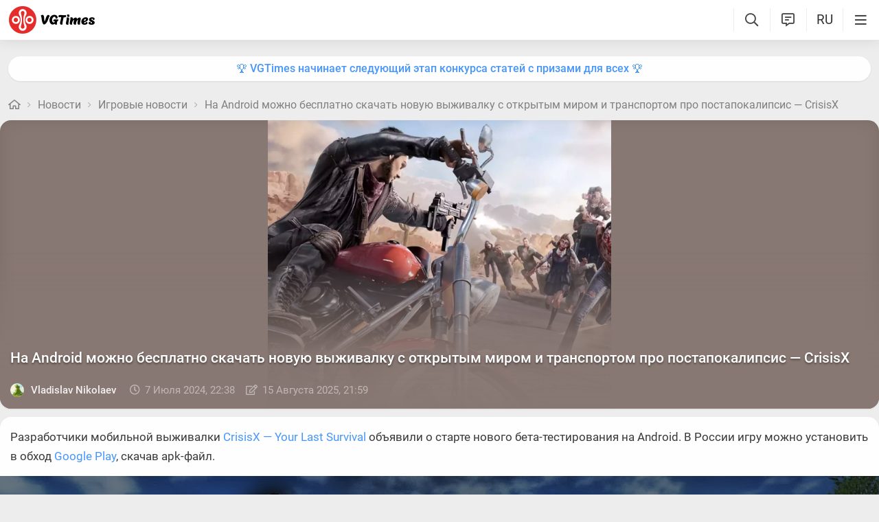

--- FILE ---
content_type: text/html; charset=UTF-8
request_url: https://vgtimes.ru/engine/ajax/shares.php
body_size: 56
content:
{"https:\/\/vgtimes.ru\/news\/109728-na-android-mozhno-besplatno-skachat-novuyu-vyzhivalku-s-otkrytym-mirom-i-transportom-pro-postapokalipsis.html":{"vk":"1","fb":"0","mr":"0","ok":"0"}}

--- FILE ---
content_type: text/html; charset=UTF-8
request_url: https://vgtimes.ru/engine/ajax/comments_ajax.php
body_size: 3969
content:


<div class="cinfo ">
  <a href="#" class="reg_">Войдите</a>, чтобы оставлять комментарии
</div>


<!--comments start--><div class="comment_stripe" data-strid="1277376"><a href="#" class="comm_tree comment_stripe_not_last_child"></a><a name="comment"></a><a name="comment"></a><div id="comment-id-1277376" class="clvl0 cpar pve ">
  
  
  <a class="comment_anchor" name="comment-id-1277376"></a>
  
  
  
  <div data-level="0" class="comment lav0"  data-module="news">
    <div class="hlgt"></div>
    
    
    
    <div class="comm_trees">
      <a href="#comment-id-1277376" class="comm_tree has_child show" data-hl="1277376"></a>
      <a href="#comment-id-" class="comm_tree has_parent " data-hl="1277376"></a>
      <a href="#comment-id-" class="comm_tree not_last_child " data-hl="1277376"></a>
    </div>
    
    
    
    
    <div class="avatar_i">
      
      
      <img class="avatar"  src="https://vgtimes.ru/uploads/fotos/foto_115653.jpg?1657730771">
            
    </div>
    <div class="cloud">
      <div class="commenttopinfo">
        <div class="au_top">
          <a class="username usermenu" data-userid="115653" data-username="Sergix" href="/user/Sergix/">Sergix</a>
          
          
          
          
          
          
        </div>
        
        
        
        <a href="#" class="usericon1">
          <i class="fa fa-reply1" aria-hidden="true"></i>
          <span class="answerto"></span>
          <span class="replyto"></span>
        </a>
        
        
        
        <div class="editdate" data-timestamp="1720387176">1 год </div>
            
      </div>
      <div class="comment-text">
        <div class='wrapped' id='comm-id-1277376'><p>У вас же у всех есть Андроид?!</p></div>
        
      </div>
      <div class="comment-attach" data-module="news" data-post="109728" id="attach-id-1277376"></div>
      
      
      
      
      
      
      
        <div class="all_reactions" data-id="1277376" >    <div data-cnt="1" data-react="554_190" class="em"><img class="em_img" src="/uploads/stickers/554/190.webp"></div><div class="count">1</div><div data-cnt="1" data-react="525_363" class="em"><img class="em_img" src="/uploads/stickers/525/363.webp"></div><div class="count">1</div><div data-cnt="1" data-react="525_32" class="em"><img class="em_img" src="/uploads/stickers/525/32.webp"></div><div class="count">1</div>  </div>
      
      
      
      <span class="ablock">
        
        <i class="fa fa-ellipsis-h1" aria-hidden="true"></i>
        <div class="drop_block">
          <ul class="select_drop">
            
            <li><a href="#" class="usericon3 get_copy_link" data-url="" data-el-id="comment-id-1277376" ><i class="fa fa-link" aria-hidden="true"></i>Получить ссылку</a></li>
            
            
            
            
          </ul>
        </div>
        
      </span>
      
    </div>   
    <div class="clear"></div>
    
    
    
    <a href="" onclick="add_reply('1277376'); return false" class="relink"><i class="fa fa-comment-o" aria-hidden="true"></i>Ответить</a>
    
    
    
    
    

    <span class="reactions" data-id="1277376" data-module="news">
      <i class="fa fa-circle-o-notch fa-spin"></i>
      <i class="fa fa-heart-o" aria-hidden="true"></i>
    </span>

    
    
    
    

    
    
  </div>
</div>
<div id='answer-1277376' class='c_answer'></div><div class="comment_stripe " data-strid="1277967"><a href="#comment-id-1277376" class="comm_tree comment_stripe_not_last_child" data-hl="1277376"></a><div id="comment-id-1277967" class="clvl1 cpar pve ">
  
  
  <a class="comment_anchor" name="comment-id-1277967"></a>
  
  
  
  <div data-level="1" class="comment lav1"  data-module="news">
    <div class="hlgt"></div>
    
    
    
    <div class="comm_trees">
      <a href="#comment-id-1277967" class="comm_tree has_child " data-hl="1277967"></a>
      <a href="#comment-id-1277376" class="comm_tree has_parent show" data-hl="1277376"></a>
      <a href="#comment-id-1277376" class="comm_tree not_last_child " data-hl="1277376"></a>
    </div>
    
    
    
    
    <div class="avatar_i">
      
      
      <img class="avatar"  src="/avatar/%D0%90%D0%A5%D0%A3%D0%95%D0%A0%D0%9E.svg">
            
    </div>
    <div class="cloud">
      <div class="commenttopinfo">
        <div class="au_top">
          <a class="username usermenu" data-userid="541233" data-username="АХУЕРО" href="/user/%D0%90%D0%A5%D0%A3%D0%95%D0%A0%D0%9E/">АХУЕРО</a>
          
          
          
          
          
          
        </div>
        
        
        
        <a href="#" class="usericon1">
          <i class="fa fa-reply1" aria-hidden="true"></i>
          <span class="answerto"></span>
          <span class="replyto"></span>
        </a>
        
        
        
        <div class="editdate" data-timestamp="1720612337">1 год </div>
            
      </div>
      <div class="comment-text">
        <div class='wrapped' id='comm-id-1277967'><p>Нет блин, пользуемся говносифоном как хомячки</p></div>
        
      </div>
      <div class="comment-attach" data-module="news" data-post="109728" id="attach-id-1277967"></div>
      
      
      
      
      
      
      
        <div class="all_reactions" data-id="1277967" >    <div data-cnt="1" data-react="554_190" class="em"><img class="em_img" src="/uploads/stickers/554/190.webp"></div><div class="count">1</div>  </div>
      
      
      
      <span class="ablock">
        
        <i class="fa fa-ellipsis-h1" aria-hidden="true"></i>
        <div class="drop_block">
          <ul class="select_drop">
            
            <li><a href="#" class="usericon3 get_copy_link" data-url="" data-el-id="comment-id-1277967" ><i class="fa fa-link" aria-hidden="true"></i>Получить ссылку</a></li>
            
            
            
            
          </ul>
        </div>
        
      </span>
      
    </div>   
    <div class="clear"></div>
    
    
    
    <a href="" onclick="add_reply('1277967'); return false" class="relink"><i class="fa fa-comment-o" aria-hidden="true"></i>Ответить</a>
    
    
    
    
    

    <span class="reactions" data-id="1277967" data-module="news">
      <i class="fa fa-circle-o-notch fa-spin"></i>
      <i class="fa fa-heart-o" aria-hidden="true"></i>
    </span>

    
    
    
    

    
    
  </div>
</div>
<div id='answer-1277967' class='c_answer'></div></div></div><!--comments sep--><div class="comment_stripe" data-strid="1278225"><a href="#" class="comm_tree comment_stripe_not_last_child"></a><div id="comment-id-1278225" class="clvl0 cpar pve ">
  
  
  <a class="comment_anchor" name="comment-id-1278225"></a>
  
  
  
  <div data-level="0" class="comment lav0"  data-module="news">
    <div class="hlgt"></div>
    
    
    
    <div class="comm_trees">
      <a href="#comment-id-1278225" class="comm_tree has_child " data-hl="1278225"></a>
      <a href="#comment-id-" class="comm_tree has_parent " data-hl="1278225"></a>
      <a href="#comment-id-" class="comm_tree not_last_child " data-hl="1278225"></a>
    </div>
    
    
    
    
    <div class="avatar_i">
      
      
      <img class="avatar"  src="https://vgtimes.ru/uploads/fotos/foto_61341.jpg?1644501017">
            
    </div>
    <div class="cloud">
      <div class="commenttopinfo">
        <div class="au_top">
          <a class="username usermenu" data-userid="61341" data-username="Александр Молотов" href="/user/%D0%90%D0%BB%D0%B5%D0%BA%D1%81%D0%B0%D0%BD%D0%B4%D1%80+%D0%9C%D0%BE%D0%BB%D0%BE%D1%82%D0%BE%D0%B2/">Александр Молотов</a>
          
          
          
          
          
          
        </div>
        
        
        
        <a href="#" class="usericon1">
          <i class="fa fa-reply1" aria-hidden="true"></i>
          <span class="answerto"></span>
          <span class="replyto"></span>
        </a>
        
        
        
        <div class="editdate" data-timestamp="1720698711">1 год </div>
            
      </div>
      <div class="comment-text">
        <div class='wrapped' id='comm-id-1278225'><p>Нужно брать<img  class="lazyload emojiimg"  src="data:image/svg+xml,%3Csvg xmlns='http://www.w3.org/2000/svg' viewBox='0 0 2 1'%3E%3C/svg%3E" data-src="/js/emoji/img/1f602.png" border="0" /><img  class="lazyload emojiimg"  src="data:image/svg+xml,%3Csvg xmlns='http://www.w3.org/2000/svg' viewBox='0 0 2 1'%3E%3C/svg%3E" data-src="/js/emoji/img/1f923.png" border="0" /></p></div>
        
      </div>
      <div class="comment-attach" data-module="news" data-post="109728" id="attach-id-1278225"></div>
      
      
      
      
      
      
      
        <div class="all_reactions" data-id="1278225" >  </div>
      
      
      
      <span class="ablock">
        
        <i class="fa fa-ellipsis-h1" aria-hidden="true"></i>
        <div class="drop_block">
          <ul class="select_drop">
            
            <li><a href="#" class="usericon3 get_copy_link" data-url="" data-el-id="comment-id-1278225" ><i class="fa fa-link" aria-hidden="true"></i>Получить ссылку</a></li>
            
            
            
            
          </ul>
        </div>
        
      </span>
      
    </div>   
    <div class="clear"></div>
    
    
    
    <a href="" onclick="add_reply('1278225'); return false" class="relink"><i class="fa fa-comment-o" aria-hidden="true"></i>Ответить</a>
    
    
    
    
    

    <span class="reactions" data-id="1278225" data-module="news">
      <i class="fa fa-circle-o-notch fa-spin"></i>
      <i class="fa fa-heart-o" aria-hidden="true"></i>
    </span>

    
    
    
    

    
    
  </div>
</div>
<div id='answer-1278225' class='c_answer'></div></div><!--comments sep--><div class="comment_stripe" data-strid="1277721"><a href="#" class="comm_tree comment_stripe_not_last_child"></a><div id="comment-id-1277721" class="clvl0 cpar pve ">
  
  
  <a class="comment_anchor" name="comment-id-1277721"></a>
  
  
  
  <div data-level="0" class="comment lav0"  data-module="news">
    <div class="hlgt"></div>
    
    
    
    <div class="comm_trees">
      <a href="#comment-id-1277721" class="comm_tree has_child show" data-hl="1277721"></a>
      <a href="#comment-id-" class="comm_tree has_parent " data-hl="1277721"></a>
      <a href="#comment-id-" class="comm_tree not_last_child " data-hl="1277721"></a>
    </div>
    
    
    
    
    <div class="avatar_i">
      
      
      <img class="avatar"  src="https://vgtimes.ru/uploads/fotos/foto_490902.jpg?1720606700">
            
    </div>
    <div class="cloud">
      <div class="commenttopinfo">
        <div class="au_top">
          <a class="username usermenu" data-userid="490902" data-username="karasy" href="/user/karasy/">karasy</a>
          
          
          
          
          
          
        </div>
        
        
        
        <a href="#" class="usericon1">
          <i class="fa fa-reply1" aria-hidden="true"></i>
          <span class="answerto"></span>
          <span class="replyto"></span>
        </a>
        
        
        
        <div class="editdate" data-timestamp="1720516503">1 год </div>
            
      </div>
      <div class="comment-text">
        <div class='wrapped' id='comm-id-1277721'><p>Скип, скоро всё равно Once Human выходит</p></div>
        
      </div>
      <div class="comment-attach" data-module="news" data-post="109728" id="attach-id-1277721"></div>
      
      
      
      
      
      
      
        <div class="all_reactions" data-id="1277721" >  </div>
      
      
      
      <span class="ablock">
        
        <i class="fa fa-ellipsis-h1" aria-hidden="true"></i>
        <div class="drop_block">
          <ul class="select_drop">
            
            <li><a href="#" class="usericon3 get_copy_link" data-url="" data-el-id="comment-id-1277721" ><i class="fa fa-link" aria-hidden="true"></i>Получить ссылку</a></li>
            
            
            
            
          </ul>
        </div>
        
      </span>
      
    </div>   
    <div class="clear"></div>
    
    
    
    <a href="" onclick="add_reply('1277721'); return false" class="relink"><i class="fa fa-comment-o" aria-hidden="true"></i>Ответить</a>
    
    
    
    
    

    <span class="reactions" data-id="1277721" data-module="news">
      <i class="fa fa-circle-o-notch fa-spin"></i>
      <i class="fa fa-heart-o" aria-hidden="true"></i>
    </span>

    
    
    
    

    
    
  </div>
</div>
<div id='answer-1277721' class='c_answer'></div><div class="comment_stripe " data-strid="1277871"><a href="#comment-id-1277721" class="comm_tree comment_stripe_not_last_child" data-hl="1277721"></a><div id="comment-id-1277871" class="clvl1 cpar pve ">
  
  
  <a class="comment_anchor" name="comment-id-1277871"></a>
  
  
  
  <div data-level="1" class="comment lav1"  data-module="news">
    <div class="hlgt"></div>
    
    
    
    <div class="comm_trees">
      <a href="#comment-id-1277871" class="comm_tree has_child " data-hl="1277871"></a>
      <a href="#comment-id-1277721" class="comm_tree has_parent show" data-hl="1277721"></a>
      <a href="#comment-id-1277721" class="comm_tree not_last_child " data-hl="1277721"></a>
    </div>
    
    
    
    
    <div class="avatar_i">
      
      
      <img class="avatar"  src="/avatar/Ali_Babayev.svg">
            
    </div>
    <div class="cloud">
      <div class="commenttopinfo">
        <div class="au_top">
          <a class="username usermenu" data-userid="540911" data-username="Ali_Babayev" href="/user/Ali_Babayev/">Ali_Babayev</a>
          
          
          
          
          
          
        </div>
        
        
        
        <a href="#" class="usericon1">
          <i class="fa fa-reply1" aria-hidden="true"></i>
          <span class="answerto"></span>
          <span class="replyto"></span>
        </a>
        
        
        
        <div class="editdate" data-timestamp="1720552983">1 год </div>
            
      </div>
      <div class="comment-text">
        <div class='wrapped' id='comm-id-1277871'><p>Оо,вот что-то новое</p></div>
        
      </div>
      <div class="comment-attach" data-module="news" data-post="109728" id="attach-id-1277871"></div>
      
      
      
      
      
      
      
        <div class="all_reactions" data-id="1277871" >  </div>
      
      
      
      <span class="ablock">
        
        <i class="fa fa-ellipsis-h1" aria-hidden="true"></i>
        <div class="drop_block">
          <ul class="select_drop">
            
            <li><a href="#" class="usericon3 get_copy_link" data-url="" data-el-id="comment-id-1277871" ><i class="fa fa-link" aria-hidden="true"></i>Получить ссылку</a></li>
            
            
            
            
          </ul>
        </div>
        
      </span>
      
    </div>   
    <div class="clear"></div>
    
    
    
    <a href="" onclick="add_reply('1277871'); return false" class="relink"><i class="fa fa-comment-o" aria-hidden="true"></i>Ответить</a>
    
    
    
    
    

    <span class="reactions" data-id="1277871" data-module="news">
      <i class="fa fa-circle-o-notch fa-spin"></i>
      <i class="fa fa-heart-o" aria-hidden="true"></i>
    </span>

    
    
    
    

    
    
  </div>
</div>
<div id='answer-1277871' class='c_answer'></div></div></div><!--comments sep--><div class="comment_stripe" data-strid="1277521"><a href="#" class="comm_tree comment_stripe_not_last_child"></a><div id="comment-id-1277521" class="clvl0 cpar pve ">
  
  
  <a class="comment_anchor" name="comment-id-1277521"></a>
  
  
  
  <div data-level="0" class="comment lav0"  data-module="news">
    <div class="hlgt"></div>
    
    
    
    <div class="comm_trees">
      <a href="#comment-id-1277521" class="comm_tree has_child " data-hl="1277521"></a>
      <a href="#comment-id-" class="comm_tree has_parent " data-hl="1277521"></a>
      <a href="#comment-id-" class="comm_tree not_last_child " data-hl="1277521"></a>
    </div>
    
    
    
    
    <div class="avatar_i">
      
      
      <img class="avatar"  src="/avatar/%D0%90%D0%BD%D1%82%D0%BE%D1%85%D0%B0+Gamer.svg">
            
    </div>
    <div class="cloud">
      <div class="commenttopinfo">
        <div class="au_top">
          <a class="username usermenu" data-userid="525418" data-username="Антоха Gamer" href="/user/%D0%90%D0%BD%D1%82%D0%BE%D1%85%D0%B0+Gamer/">Антоха Gamer</a>
          
          
          
          
          
          
        </div>
        
        
        
        <a href="#" class="usericon1">
          <i class="fa fa-reply1" aria-hidden="true"></i>
          <span class="answerto"></span>
          <span class="replyto"></span>
        </a>
        
        
        
        <div class="editdate" data-timestamp="1720453550">1 год </div>
            
      </div>
      <div class="comment-text">
        <div class='wrapped' id='comm-id-1277521'><p>С тех пор, как я перестал играть на телефоне прошло уже 11 месяцев</p></div>
        
      </div>
      <div class="comment-attach" data-module="news" data-post="109728" id="attach-id-1277521"></div>
      
      
      
      
      
      
      
        <div class="all_reactions" data-id="1277521" >  </div>
      
      
      
      <span class="ablock">
        
        <i class="fa fa-ellipsis-h1" aria-hidden="true"></i>
        <div class="drop_block">
          <ul class="select_drop">
            
            <li><a href="#" class="usericon3 get_copy_link" data-url="" data-el-id="comment-id-1277521" ><i class="fa fa-link" aria-hidden="true"></i>Получить ссылку</a></li>
            
            
            
            
          </ul>
        </div>
        
      </span>
      
    </div>   
    <div class="clear"></div>
    
    
    
    <a href="" onclick="add_reply('1277521'); return false" class="relink"><i class="fa fa-comment-o" aria-hidden="true"></i>Ответить</a>
    
    
    
    
    

    <span class="reactions" data-id="1277521" data-module="news">
      <i class="fa fa-circle-o-notch fa-spin"></i>
      <i class="fa fa-heart-o" aria-hidden="true"></i>
    </span>

    
    
    
    

    
    
  </div>
</div>
<div id='answer-1277521' class='c_answer'></div></div><!--comments sep--><div class="comment_stripe" data-strid="1277594"><a href="#" class="comm_tree comment_stripe_not_last_child"></a><div id="comment-id-1277594" class="clvl0 cpar pve ">
  
  
  <a class="comment_anchor" name="comment-id-1277594"></a>
  
  
  
  <div data-level="0" class="comment lav0"  data-module="news">
    <div class="hlgt"></div>
    
    
    
    <div class="comm_trees">
      <a href="#comment-id-1277594" class="comm_tree has_child " data-hl="1277594"></a>
      <a href="#comment-id-" class="comm_tree has_parent " data-hl="1277594"></a>
      <a href="#comment-id-" class="comm_tree not_last_child " data-hl="1277594"></a>
    </div>
    
    
    
    
    <div class="avatar_i">
      
      
      <img class="avatar"  src="/avatar/Druid25.svg">
            
    </div>
    <div class="cloud">
      <div class="commenttopinfo">
        <div class="au_top">
          <a class="username usermenu" data-userid="168899" data-username="Druid25" href="/user/Druid25/">Druid25</a>
          
          
          
          
          
          
        </div>
        
        
        
        <a href="#" class="usericon1">
          <i class="fa fa-reply1" aria-hidden="true"></i>
          <span class="answerto"></span>
          <span class="replyto"></span>
        </a>
        
        
        
        <div class="editdate" data-timestamp="1720464087">1 год </div>
            
      </div>
      <div class="comment-text">
        <div class='wrapped' id='comm-id-1277594'><p>вполне годная игра Days Gone на минималках))</p></div>
        
      </div>
      <div class="comment-attach" data-module="news" data-post="109728" id="attach-id-1277594"></div>
      
      
      
      
      
      
      
        <div class="all_reactions" data-id="1277594" >  </div>
      
      
      
      <span class="ablock">
        
        <i class="fa fa-ellipsis-h1" aria-hidden="true"></i>
        <div class="drop_block">
          <ul class="select_drop">
            
            <li><a href="#" class="usericon3 get_copy_link" data-url="" data-el-id="comment-id-1277594" ><i class="fa fa-link" aria-hidden="true"></i>Получить ссылку</a></li>
            
            
            
            
          </ul>
        </div>
        
      </span>
      
    </div>   
    <div class="clear"></div>
    
    
    
    <a href="" onclick="add_reply('1277594'); return false" class="relink"><i class="fa fa-comment-o" aria-hidden="true"></i>Ответить</a>
    
    
    
    
    

    <span class="reactions" data-id="1277594" data-module="news">
      <i class="fa fa-circle-o-notch fa-spin"></i>
      <i class="fa fa-heart-o" aria-hidden="true"></i>
    </span>

    
    
    
    

    
    
  </div>
</div>
<div id='answer-1277594' class='c_answer'></div></div><!--comments sep--><div class="comment_stripe" data-strid="1277628"><a href="#" class="comm_tree comment_stripe_not_last_child"></a><div id="comment-id-1277628" class="clvl0 cpar pve ">
  
  
  <a class="comment_anchor" name="comment-id-1277628"></a>
  
  
  
  <div data-level="0" class="comment lav0"  data-module="news">
    <div class="hlgt"></div>
    
    
    
    <div class="comm_trees">
      <a href="#comment-id-1277628" class="comm_tree has_child " data-hl="1277628"></a>
      <a href="#comment-id-" class="comm_tree has_parent " data-hl="1277628"></a>
      <a href="#comment-id-" class="comm_tree not_last_child " data-hl="1277628"></a>
    </div>
    
    
    
    
    <div class="avatar_i">
      
      
      <img class="avatar"  src="https://vgtimes.ru/uploads/fotos/foto_246179.jpg?1720473640">
            
    </div>
    <div class="cloud">
      <div class="commenttopinfo">
        <div class="au_top">
          <a class="username usermenu" data-userid="246179" data-username="stalin_top" href="/user/stalin_top/">stalin_top</a>
          
          
          
          
          
          
        </div>
        
        
        
        <a href="#" class="usericon1">
          <i class="fa fa-reply1" aria-hidden="true"></i>
          <span class="answerto"></span>
          <span class="replyto"></span>
        </a>
        
        
        
        <div class="editdate" data-timestamp="1720473674">1 год </div>
            
      </div>
      <div class="comment-text">
        <div class='wrapped' id='comm-id-1277628'><p>Не ну че, примерим так сказать</p></div>
        
      </div>
      <div class="comment-attach" data-module="news" data-post="109728" id="attach-id-1277628"></div>
      
      
      
      
      
      
      
        <div class="all_reactions" data-id="1277628" >  </div>
      
      
      
      <span class="ablock">
        
        <i class="fa fa-ellipsis-h1" aria-hidden="true"></i>
        <div class="drop_block">
          <ul class="select_drop">
            
            <li><a href="#" class="usericon3 get_copy_link" data-url="" data-el-id="comment-id-1277628" ><i class="fa fa-link" aria-hidden="true"></i>Получить ссылку</a></li>
            
            
            
            
          </ul>
        </div>
        
      </span>
      
    </div>   
    <div class="clear"></div>
    
    
    
    <a href="" onclick="add_reply('1277628'); return false" class="relink"><i class="fa fa-comment-o" aria-hidden="true"></i>Ответить</a>
    
    
    
    
    

    <span class="reactions" data-id="1277628" data-module="news">
      <i class="fa fa-circle-o-notch fa-spin"></i>
      <i class="fa fa-heart-o" aria-hidden="true"></i>
    </span>

    
    
    
    

    
    
  </div>
</div>
<div id='answer-1277628' class='c_answer'></div></div><!--comments sep--><div class="comment_stripe" data-strid="1279206"><a href="#" class="comm_tree comment_stripe_not_last_child"></a><div id="comment-id-1279206" class="clvl0 cpar pve ">
  
  
  <a class="comment_anchor" name="comment-id-1279206"></a>
  
  
  
  <div data-level="0" class="comment lav0"  data-module="news">
    <div class="hlgt"></div>
    
    
    
    <div class="comm_trees">
      <a href="#comment-id-1279206" class="comm_tree has_child " data-hl="1279206"></a>
      <a href="#comment-id-" class="comm_tree has_parent " data-hl="1279206"></a>
      <a href="#comment-id-" class="comm_tree not_last_child " data-hl="1279206"></a>
    </div>
    
    
    
    
    <div class="avatar_i">
      
      <video class="avatar" src="https://vgtimes.ru/uploads/fotos/foto_228469.mp4?1762549293" preload autoplay muted loop playsinline></video>
      
            
    </div>
    <div class="cloud">
      <div class="commenttopinfo">
        <div class="au_top">
          <a class="username usermenu" data-userid="228469" data-username="bobie" href="/user/bobie/">bobie</a>
          
          
          
          
          
          
        </div>
        
        
        
        <a href="#" class="usericon1">
          <i class="fa fa-reply1" aria-hidden="true"></i>
          <span class="answerto"></span>
          <span class="replyto"></span>
        </a>
        
        
        
        <div class="editdate" data-timestamp="1721036433">1 год </div>
            
      </div>
      <div class="comment-text">
        <div class='wrapped' id='comm-id-1279206'><p>Спасибо огромное, но даже мод апк не буду проверять наличие)</p></div>
        
      </div>
      <div class="comment-attach" data-module="news" data-post="109728" id="attach-id-1279206"></div>
      
      
      
      
      
      
      
        <div class="all_reactions" data-id="1279206" >  </div>
      
      
      
      <span class="ablock">
        
        <i class="fa fa-ellipsis-h1" aria-hidden="true"></i>
        <div class="drop_block">
          <ul class="select_drop">
            
            <li><a href="#" class="usericon3 get_copy_link" data-url="" data-el-id="comment-id-1279206" ><i class="fa fa-link" aria-hidden="true"></i>Получить ссылку</a></li>
            
            
            
            
          </ul>
        </div>
        
      </span>
      
    </div>   
    <div class="clear"></div>
    
    
    
    <a href="" onclick="add_reply('1279206'); return false" class="relink"><i class="fa fa-comment-o" aria-hidden="true"></i>Ответить</a>
    
    
    
    
    

    <span class="reactions" data-id="1279206" data-module="news">
      <i class="fa fa-circle-o-notch fa-spin"></i>
      <i class="fa fa-heart-o" aria-hidden="true"></i>
    </span>

    
    
    
    

    
    
  </div>
</div>
<div id='answer-1279206' class='c_answer'></div></div><!--comments sep--><div class="comment_stripe" data-strid="1277418"><a href="#" class="comm_tree comment_stripe_not_last_child"></a><div id="comment-id-1277418" class="clvl0 cpar pve ">
  
  
  <a class="comment_anchor" name="comment-id-1277418"></a>
  
  
  
  <div data-level="0" class="comment lav0"  data-module="news">
    <div class="hlgt"></div>
    
    
    
    <div class="comm_trees">
      <a href="#comment-id-1277418" class="comm_tree has_child " data-hl="1277418"></a>
      <a href="#comment-id-" class="comm_tree has_parent " data-hl="1277418"></a>
      <a href="#comment-id-" class="comm_tree not_last_child " data-hl="1277418"></a>
    </div>
    
    
    
    
    <div class="avatar_i">
      
      
      <img class="avatar"  src="/avatar/Sky_new.svg">
            
    </div>
    <div class="cloud">
      <div class="commenttopinfo">
        <div class="au_top">
          <a class="username usermenu" data-userid="60176" data-username="Sky_new" href="/user/Sky_new/">Sky_new</a>
          
          
          
          
          
          
        </div>
        
        
        
        <a href="#" class="usericon1">
          <i class="fa fa-reply1" aria-hidden="true"></i>
          <span class="answerto"></span>
          <span class="replyto"></span>
        </a>
        
        
        
        <div class="editdate" data-timestamp="1720429417">1 год </div>
            
      </div>
      <div class="comment-text">
        <div class='wrapped' id='comm-id-1277418'><p>её пожалуй скипну</p></div>
        
      </div>
      <div class="comment-attach" data-module="news" data-post="109728" id="attach-id-1277418"></div>
      
      
      
      
      
      
      
        <div class="all_reactions" data-id="1277418" >  </div>
      
      
      
      <span class="ablock">
        
        <i class="fa fa-ellipsis-h1" aria-hidden="true"></i>
        <div class="drop_block">
          <ul class="select_drop">
            
            <li><a href="#" class="usericon3 get_copy_link" data-url="" data-el-id="comment-id-1277418" ><i class="fa fa-link" aria-hidden="true"></i>Получить ссылку</a></li>
            
            
            
            
          </ul>
        </div>
        
      </span>
      
    </div>   
    <div class="clear"></div>
    
    
    
    <a href="" onclick="add_reply('1277418'); return false" class="relink"><i class="fa fa-comment-o" aria-hidden="true"></i>Ответить</a>
    
    
    
    
    

    <span class="reactions" data-id="1277418" data-module="news">
      <i class="fa fa-circle-o-notch fa-spin"></i>
      <i class="fa fa-heart-o" aria-hidden="true"></i>
    </span>

    
    
    
    

    
    
  </div>
</div>
<div id='answer-1277418' class='c_answer'></div></div><!--comments sep--><div class="comment_stripe" data-strid="1277426"><a href="#" class="comm_tree comment_stripe_not_last_child"></a><div id="comment-id-1277426" class="clvl0 cpar pve ">
  
  
  <a class="comment_anchor" name="comment-id-1277426"></a>
  
  
  
  <div data-level="0" class="comment lav0"  data-module="news">
    <div class="hlgt"></div>
    
    
    
    <div class="comm_trees">
      <a href="#comment-id-1277426" class="comm_tree has_child " data-hl="1277426"></a>
      <a href="#comment-id-" class="comm_tree has_parent " data-hl="1277426"></a>
      <a href="#comment-id-" class="comm_tree not_last_child " data-hl="1277426"></a>
    </div>
    
    
    
    
    <div class="avatar_i">
      
      
      <img class="avatar"  src="https://vgtimes.ru/uploads/fotos/foto_60774.jpg?1615658412">
            
    </div>
    <div class="cloud">
      <div class="commenttopinfo">
        <div class="au_top">
          <a class="username usermenu" data-userid="60774" data-username="Truandale" href="/user/Truandale/">Truandale</a>
          
          
          
          
          
          
        </div>
        
        
        
        <a href="#" class="usericon1">
          <i class="fa fa-reply1" aria-hidden="true"></i>
          <span class="answerto"></span>
          <span class="replyto"></span>
        </a>
        
        
        
        <div class="editdate" data-timestamp="1720431994">1 год </div>
            
      </div>
      <div class="comment-text">
        <div class='wrapped' id='comm-id-1277426'><div class="sq_parent"><div class="simplequote"> <br />На Android можно бесплатно скачать новую выживалку с открытым миром и транспортом про постапокалипсис </div></div><p>Не, ну, если транспорт про постапокалипсис, то это что-то новенькое :D</p></div>
        
      </div>
      <div class="comment-attach" data-module="news" data-post="109728" id="attach-id-1277426"></div>
      
      
      
      
      
      
      
        <div class="all_reactions" data-id="1277426" >  </div>
      
      
      
      <span class="ablock">
        
        <i class="fa fa-ellipsis-h1" aria-hidden="true"></i>
        <div class="drop_block">
          <ul class="select_drop">
            
            <li><a href="#" class="usericon3 get_copy_link" data-url="" data-el-id="comment-id-1277426" ><i class="fa fa-link" aria-hidden="true"></i>Получить ссылку</a></li>
            
            
            
            
          </ul>
        </div>
        
      </span>
      
    </div>   
    <div class="clear"></div>
    
    
    
    <a href="" onclick="add_reply('1277426'); return false" class="relink"><i class="fa fa-comment-o" aria-hidden="true"></i>Ответить</a>
    
    
    
    
    

    <span class="reactions" data-id="1277426" data-module="news">
      <i class="fa fa-circle-o-notch fa-spin"></i>
      <i class="fa fa-heart-o" aria-hidden="true"></i>
    </span>

    
    
    
    

    
    
  </div>
</div>
<div id='answer-1277426' class='c_answer'></div></div></div><!--comments sep-->
<div class="dle-ajax-comments"></div>
<!--comments end-->

--- FILE ---
content_type: application/x-javascript; charset=utf-8
request_url: https://vgtimes.ru/minified/jvgt_playvideo-rev590240.js
body_size: 85601
content:
eval(function(p,a,c,k,e,r){e=function(c){return(c<a?'':e(parseInt(c/a)))+((c=c%a)>35?String.fromCharCode(c+29):c.toString(36))};if(!''.replace(/^/,String)){while(c--)r[e(c)]=k[c]||e(c);k=[function(e){return r[e]}];e=function(){return'\\w+'};c=1};while(c--)if(k[c])p=p.replace(new RegExp('\\b'+e(c)+'\\b','g'),k[c]);return p}('(1b(){1c k,aa=1b(a){1c b=0;1d 1b(){1d b<a.1h?{2r:!1,1O:a[b++]}:{2r:!0}}},ba=1b(a){1c b="2A"!=1B 3R&&3R.4K&&a[3R.4K];1d b?b.1m(a):{1P:aa(a)}},ca=1b(a){if(!(a 1M 2n)){a=ba(a);1k(1c b,c=[];!(b=a.1P()).2r;)c.1u(b.1O);a=c}1d a},ea="1b"==1B 1R.7o?1R.7o:1b(a){1c b=1b(){};b.1e=a;1d 1g b},fa;if("1b"==1B 1R.o5)fa=1R.o5;1r{1c bu;a:{1c bv={Kd:!0},ka={};1t{ka.aB=bv;bu=ka.Kd;1l a}1v(a){}bu=!1}fa=bu?1b(a,b){a.aB=b;if(a.aB!==b)1Q 1g 7p(a+" is 3S wx");1d a}:1f}1c bw=fa,p=1b(a,b){a.1e=ea(b.1e);a.1e.4L=a;if(bw)bw(a,b);1r 1k(1c c in b)if("1e"!=c)if(1R.o6){1c d=1R.wy(b,c);d&&1R.6x(a,c,d)}1r a[c]=b[c];a.pa=b.1e},ma="1b"==1B 1R.o6?1R.6x:1b(a,b,c){a!=2n.1e&&a!=1R.1e&&(a[b]=c.1O)},na="2A"!=1B 1q&&1q===1a?1a:"2A"!=1B aC&&1f!=aC?aC:1a,oa=1b(a,b){if(b){1c c=na;a=a.2e(".");1k(1c d=0;d<a.1h-1;d++){1c e=a[d];e in c||(c[e]={});c=c[e]}a=a[a.1h-1];d=c[a];b=b(d);b!=d&&1f!=b&&ma(c,a,{aD:!0,aE:!0,1O:b})}};oa("1R.is",1b(a){1d a?a:1b(b,c){1d b===c?0!==b||1/b===1/c:b!==b&&c!==c}});oa("2n.1e.3G",1b(a){1d a?a:1b(b,c){1c d=1a;d 1M 1D&&(d=1D(d));1c e=d.1h;c=c||0;1k(0>c&&(c=1n.2I(c+e,0));c<e;c++){1c f=d[c];if(f===b||1R.is(f,b))1d!0}1d!1}});1c bx=1b(a,b,c){if(1f==a)1Q 1g 7p("8z \'1a\' 1O 1k 1D.1e."+c+" o7 3S be 1f or 2A");if(b 1M 7q)1Q 1g 7p("wz o8 to 1D.1e."+c+" o7 3S be a wA wB");1d a+""};oa("1D.1e.3G",1b(a){1d a?a:1b(b,c){1d-1!==bx(1a,b,"3G").1U(b,c||0)}});1c by=1b(){by=1b(){};na.3R||(na.3R=bz)},sa=1b(a,b){1a.g=a;ma(1a,"7r",{aD:!0,aE:!0,1O:b})};sa.1e.1C=1b(){1d 1a.g};1c bz=1b(){1b a(c){if(1a 1M a)1Q 1g 7p("3R is 3S a 4L");1d 1g sa("wC"+(c||"")+"3e"+b++,c)}1c b=0;1d a}(),va=1b(){by();1c a=na.3R.4K;a||(a=na.3R.4K=na.3R("3R.4K"));"1b"!=1B 2n.1e[a]&&ma(2n.1e,a,{aD:!0,aE:!0,1O:1b(){1d ta(aa(1a))}});va=1b(){}},ta=1b(a){va();a={1P:a};a[na.3R.4K]=1b(){1d 1a};1d a},wa=1b(a,b){1d 1R.1e.3u.1m(a,b)};oa("aF",1b(a){1b b(){}1b c(h){if(!wa(h,e)){1c l=1g b;ma(h,e,{1O:l})}}1b d(h){1c l=1R[h];l&&(1R[h]=1b(m){if(m 1M b)1d m;c(m);1d l(m)})}if(1b(){if(!a||!1R.6y)1d!1;1t{1c h=1R.6y({}),l=1R.6y({}),m=1g a([[h,2],[l,3]]);if(2!=m.1S(h)||3!=m.1S(l))1d!1;m["2g"](h);m.1V(l,4);1d!m.5M(h)&&4==m.1S(l)}1v(n){1d!1}}())1d a;1c e="$wD"+1n.2W();d("o9");d("wE");d("6y");1c f=0,g=1b(h){1a.g=(f+=1n.2W()+1).1C();if(h){h=ba(h);1k(1c l;!(l=h.1P()).2r;)l=l.1O,1a.1V(l[0],l[1])}};g.1e.1V=1b(h,l){c(h);if(!wa(h,e))1Q 2j("aF 3v wF: "+h);h[e][1a.g]=l;1d 1a};g.1e.1S=1b(h){1d wa(h,e)?h[e][1a.g]:1i 0};g.1e.5M=1b(h){1d wa(h,e)&&wa(h[e],1a.g)};g.1e["2g"]=1b(h){1d wa(h,e)&&wa(h[e],1a.g)?2g h[e][1a.g]:!1};1d g});oa("6z",1b(a){if(1b(){if(!a||"1b"!=1B a||!a.1e.7s||"1b"!=1B 1R.6y)1d!1;1t{1c h=1R.6y({x:4}),l=1g a(ba([[h,"s"]]));if("s"!=l.1S(h)||1!=l.4M||l.1S({x:4})||l.1V({x:4},"t")!=l||2!=l.4M)1d!1;1c m=l.7s(),n=m.1P();if(n.2r||n.1O[0]!=h||"s"!=n.1O[1])1d!1;n=m.1P();1d n.2r||4!=n.1O[0].x||"t"!=n.1O[1]||!m.1P().2r?!1:!0}1v(w){1d!1}}())1d a;va();1c b=1g aF,c=1b(h){1a.h={};1a.g=f();1a.4M=0;if(h){h=ba(h);1k(1c l;!(l=h.1P()).2r;)l=l.1O,1a.1V(l[0],l[1])}};c.1e.1V=1b(h,l){h=0===h?0:h;1c m=d(1a,h);m.5f||(m.5f=1a.h[m.id]=[]);m.na?m.na.1O=l:(m.na={1P:1a.g,Ha:1a.g.Ha,5N:1a.g,3v:h,1O:l},m.5f.1u(m.na),1a.g.Ha.1P=m.na,1a.g.Ha=m.na,1a.4M++);1d 1a};c.1e["2g"]=1b(h){h=d(1a,h);1d h.na&&h.5f?(h.5f.5O(h.aG,1),h.5f.1h||2g 1a.h[h.id],h.na.Ha.1P=h.na.1P,h.na.1P.Ha=h.na.Ha,h.na.5N=1f,1a.4M--,!0):!1};c.1e.5g=1b(){1a.h={};1a.g=1a.g.Ha=f();1a.4M=0};c.1e.5M=1b(h){1d!!d(1a,h).na};c.1e.1S=1b(h){1d(h=d(1a,h).na)&&h.1O};c.1e.7s=1b(){1d e(1a,1b(h){1d[h.3v,h.1O]})};c.1e.6A=1b(){1d e(1a,1b(h){1d h.3v})};c.1e.8A=1b(){1d e(1a,1b(h){1d h.1O})};c.1e.2T=1b(h,l){1k(1c m=1a.7s(),n;!(n=m.1P()).2r;)n=n.1O,h.1m(l,n[1],n[0],1a)};c.1e[3R.4K]=c.1e.7s;1c d=1b(h,l){1c m=l&&1B l;"2J"==m||"1b"==m?b.5M(l)?m=b.1S(l):(m=""+ ++g,b.1V(l,m)):m="wG"+l;1c n=h.h[m];if(n&&wa(h.h,m))1k(h=0;h<n.1h;h++){1c w=n[h];if(l!==l&&w.3v!==w.3v||l===w.3v)1d{id:m,5f:n,aG:h,na:w}}1d{id:m,5f:n,aG:-1,na:1i 0}},e=1b(h,l){1c m=h.g;1d ta(1b(){if(m){1k(;m.5N!=h.g;)m=m.Ha;1k(;m.1P!=m.5N;)1d m=m.1P,{2r:!1,1O:l(m)};m=1f}1d{2r:!0,1O:1i 0}})},f=1b(){1c h={};1d h.Ha=h.1P=h.5N=h},g=0;1d c});1c bA=1b(a,b){va();a 1M 1D&&(a+="");1c c=0,d={1P:1b(){if(c<a.1h){1c e=c++;1d{1O:b(e,a[e]),2r:!1}}d.1P=1b(){1d{2r:!0,1O:1i 0}};1d d.1P()}};d[3R.4K]=1b(){1d d};1d d};oa("2n.1e.6A",1b(a){1d a?a:1b(){1d bA(1a,1b(b){1d b})}});oa("2n.1e.oj",1b(a){1d a?a:1b(b,c){a:{1c d=1a;d 1M 1D&&(d=1D(d));1k(1c e=d.1h,f=0;f<e;f++){1c g=d[f];if(b.1m(c,g,f,d)){b=g;1l a}}b=1i 0}1d b}});oa("1D.1e.8B",1b(a){1d a?a:1b(b){1c c=bx(1a,1f,"8B");if(0>b||wH<b)1Q 1g wI("6B wJ 1O");b|=0;1k(1c d="";b;)if(b&1&&(d+=c),b>>>=1)c+=c;1d d}});oa("2n.1e.8A",1b(a){1d a?a:1b(){1d bA(1a,1b(b,c){1d c})}});1c bB="1b"==1B 1R.8C?1R.8C:1b(a,b){1k(1c c=1;c<1L.1h;c++){1c d=1L[c];if(d)1k(1c e in d)wa(d,e)&&(a[e]=d[e])}1d a};oa("1R.8C",1b(a){1d a||bB});oa("7t",1b(a){1b b(){1a.g=1f}1b c(g){1d g 1M e?g:1g e(1b(h){h(g)})}if(a)1d a;b.1e.h=1b(g){if(1f==1a.g){1a.g=[];1c h=1a;1a.l(1b(){h.w()})}1a.g.1u(g)};1c d=na.2X;b.1e.l=1b(g){d(g,0)};b.1e.w=1b(){1k(;1a.g&&1a.g.1h;){1c g=1a.g;1a.g=[];1k(1c h=0;h<g.1h;++h){1c l=g[h];g[h]=1f;1t{l()}1v(m){1a.o(m)}}}1a.g=1f};b.1e.o=1b(g){1a.l(1b(){1Q g;})};1c e=1b(g){1a.h=0;1a.l=1i 0;1a.g=[];1c h=1a.o();1t{g(h.5P,h.5h)}1v(l){h.5h(l)}};e.1e.o=1b(){1b g(m){1d 1b(n){l||(l=!0,m.1m(h,n))}}1c h=1a,l=!1;1d{5P:g(1a.D),5h:g(1a.w)}};e.1e.D=1b(g){if(g===1a)1a.w(1g 7p("A 7t wK 5P to wL"));1r if(g 1M e)1a.F(g);1r{a:1Z(1B g){1j"2J":1c h=1f!=g;1l a;1j"1b":h=!0;1l a;3w:h=!1}h?1a.J(g):1a.A(g)}};e.1e.J=1b(g){1c h=1i 0;1t{h=g.8D}1v(l){1a.w(l);1d}"1b"==1B h?1a.H(h,g):1a.A(g)};e.1e.w=1b(g){1a.C(2,g)};e.1e.A=1b(g){1a.C(1,g)};e.1e.C=1b(g,h){if(0!=1a.h)1Q 2j("wM wN("+g+", "+h+"): 7t wO wP in 7u"+1a.h);1a.h=g;1a.l=h;1a.G()};e.1e.G=1b(){if(1f!=1a.g){1k(1c g=0;g<1a.g.1h;++g)f.h(1a.g[g]);1a.g=1f}};1c f=1g b;e.1e.F=1b(g){1c h=1a.o();g.Eb(h.5P,h.5h)};e.1e.H=1b(g,h){1c l=1a.o();1t{g.1m(h,l.5P,l.5h)}1v(m){l.5h(m)}};e.1e.8D=1b(g,h){1b l(x,v){1d"1b"==1B x?1b(D){1t{m(x(D))}1v(I){n(I)}}:v}1c m,n,w=1g e(1b(x,v){m=x;n=v});1a.Eb(l(g,m),l(h,n));1d w};e.1e["1v"]=1b(g){1d 1a.8D(1i 0,g)};e.1e.Eb=1b(g,h){1b l(){1Z(m.h){1j 1:g(m.l);1l;1j 2:h(m.l);1l;3w:1Q 2j("wQ 7u: "+m.h);}}1c m=1a;1f==1a.g?f.h(l):1a.g.1u(l)};e.5P=c;e.5h=1b(g){1d 1g e(1b(h,l){l(g)})};e.wR=1b(g){1d 1g e(1b(h,l){1k(1c m=ba(g),n=m.1P();!n.2r;n=m.1P())c(n.1O).Eb(h,l)})};e.ok=1b(g){1c h=ba(g),l=h.1P();1d l.2r?c([]):1g e(1b(m,n){1b w(D){1d 1b(I){x[D]=I;v--;0==v&&m(x)}}1c x=[],v=0;do x.1u(1i 0),v++,c(l.1O).Eb(w(x.1h-1),n),l=h.1P();7v(!l.2r)})};1d e});oa("1n.ou",1b(a){1d a?a:1b(b){b=2o(b);if(3j(b)||5i===b||-5i===b||0===b)1d b;1c c=1n.2B(1n.7w(b));1d 0>b?-c:c}});oa("2n.1e.7x",1b(a){1d a?a:1b(b,c,d){1c e=1a.1h||0;0>c&&(c=1n.2I(0,e+c));if(1f==d||d>e)d=e;d=2o(d);0>d&&(d=1n.2I(0,e+d));1k(c=2o(c||0);c<d;c++)1a[c]=b;1d 1a}});1c bC=bC||{},q=1a||7y,r=1b(a){1d 1i 0!==a},t=1b(a){1d"6C"==1B a},Aa=1b(a){1d"8E"==1B a},u=1b(a){1d"5j"==1B a},y=1b(a,b,c){a=a.2e(".");c=c||q;a[0]in c||"2A"==1B c.ov||c.ov("1c "+a[0]);1k(1c d;a.1h&&(d=a.6D());)!a.1h&&r(b)?c[d]=b:c[d]&&c[d]!==1R.1e[d]?c=c[d]:c=c[d]={}},Da=1b(){if(1f===Ba)a:{1c a=q.1w;if((a=a.aH&&a.aH("3H[5Q]"))&&(a=a.5Q||a.4N("5Q"))&&Ca.2Q(a)){Ba=a;1l a}Ba=""}1d Ba},Ca=/^[\\w+/3e-]+[=]{0,2}$/,Ba=1f,Ea=1b(a,b){a=a.2e(".");b=b||q;1k(1c c=0;c<a.1h;c++)if(b=b[a[c]],1f==b)1d 1f;1d b},Fa=1b(){},Ga=1b(a){a.gc=1i 0;a.B=1b(){1d a.gc?a.gc:a.gc=1g a}},Ia=1b(a){1c b=1B a;if("2J"==b)if(a){if(a 1M 2n)1d"8F";if(a 1M 1R)1d b;1c c=1R.1e.1C.1m(a);if("[2J wS]"==c)1d"2J";if("[2J 2n]"==c||"5j"==1B a.1h&&"2A"!=1B a.5O&&"2A"!=1B a.7z&&!a.7z("5O"))1d"8F";if("[2J 7A]"==c||"2A"!=1B a.1m&&"2A"!=1B a.7z&&!a.7z("1m"))1d"1b"}1r 1d"1f";1r if("1b"==b&&"2A"==1B a.1m)1d"2J";1d b},Ja=1b(a){1d"8F"==Ia(a)},Ka=1b(a){1c b=Ia(a);1d"8F"==b||"2J"==b&&"5j"==1B a.1h},z=1b(a){1d"1b"==Ia(a)},La=1b(a){1c b=1B a;1d"2J"==b&&1f!=a||"1b"==b},Na="wT"+(8G*1n.2W()>>>0),Oa=0,Pa=1b(a,b,c){1d a.1m.2x(a.8H,1L)},Qa=1b(a,b,c){if(!a)1Q 2j();if(2<1L.1h){1c d=2n.1e.3a.1m(1L,2);1d 1b(){1c e=2n.1e.3a.1m(1L);2n.1e.aI.2x(e,d);1d a.2x(b,e)}}1d 1b(){1d a.2x(b,1L)}},Ra=1b(a,b,c){7A.1e.8H&&-1!=7A.1e.8H.1C().1U("7B 7C")?Ra=Pa:Ra=Qa;1d Ra.2x(1f,1L)},Sa=1b(a,b){1c c=2n.1e.3a.1m(1L,1);1d 1b(){1c d=c.3a();d.1u.2x(d,1L);1d a.2x(1a,d)}},A=7D.3x||1b(){1d+1g 7D},B=1b(a,b){1b c(){}c.1e=b.1e;a.pa=b.1e;a.1e=1g c;a.1e.4L=a;a.Ah=1b(d,e,f){1k(1c g=2n(1L.1h-2),h=2;h<1L.1h;h++)g[h-2]=1L[h];1d b.1e[e].2x(d,g)}};1c bD;1c bE=1b(a,b,c){1a.id=a;1a.O=b;1a.g=c;1a.Bc=!1},4j=1b(){1a.g=[]},4k=1b(){1a.g=1g 6z;1a.h=!1;1a.o=1g 4j;1a.l=[1a.o]},C=1b(a){1c b=bF;if(!(b.h||b.g.5M(a.id)||1f==a.O&&1f==a.7E)){1c c=b.o;if(1f!=a.7E)1k(1c d=ba(b.l),e=d.1P();!e.2r;e=d.1P()){if(e=e.1O,e.g.3G(a.7E)){c=e;1l}}1r 1f!=a.$c&&(c=a.$c);d=0;1f!=a.7E?d=a.7E.O:1f!=a.O&&(d=a.O);a=1g bE(a.id,d,!!a.Ch);c.g.1u(a);b.l.3G(c)||b.l.1u(c);b.g.1V(a.id,a)}},4l=1b(){1c a=bF;1d[].4y(ca(a.g.6A())).wU(1b(b){b=1a.g.1S(b);1d b.Bc||b.g},a)};4k.1e.5k=1b(){1k(1c a=ba(1a.g),b=a.1P();!b.2r;b=a.1P())b=ba(b.1O),b.1P(),b.1P().1O.Bc=!1;1a.h=!1};1c bF=1g 4k;1c bG=1g 4j;C({id:wV,O:0});C({id:wW,O:10});C({id:wX,O:10});C({id:wY,O:10});C({id:wZ,O:10});C({id:x0,O:10});C({id:x1,O:10});C({id:x2,O:10});C({id:x3,O:10});C({id:x4,O:50});C({id:x5,O:10});C({id:x6,O:10});C({id:x7,O:0});C({id:x8,O:0});C({id:x9,O:10});C({id:xj,O:10});C({id:xk,O:0});C({id:xo,O:0});C({id:xs,O:0});C({id:xu,O:0});C({id:xv,O:0});C({id:xw,O:0});C({id:xx,O:0});C({id:xy,O:0});C({id:xz,O:10});C({id:xA,O:10});C({id:xB,O:10});C({id:xC,O:10});C({id:xD,O:1G});C({id:xE,O:10});C({id:xF,O:10});C({id:xG,O:0});C({id:xH,O:10});C({id:xI,O:0});C({id:xJ,O:10});C({id:xK,O:10});C({id:xL,O:10});C({id:xM,O:0});C({id:xN,O:0});C({id:ow,O:0,$c:bG});bF.5k();1c bH=bF;if(!bH.h){1k(1c bI=ba(bH.l),bb=bI.1P();!bb.2r;bb=bI.1P())1k(1c bJ=0,db=1n.2B(3k*1n.2W()),eb=ba(bb.1O.g),fb=eb.1P();!fb.2r;fb=eb.1P()){1c bK=fb.1O;bJ+=bK.O;if(db<bJ){bK.Bc=!0;1l}}bH.h=!0};1c bL=1b(a,b,c){1k(1c d in a)b.1m(c,a[d],d,a)},jb=1b(a,b){1c c={},d;1k(d in a)b.1m(1i 0,a[d],d,a)&&(c[d]=a[d]);1d c},lb=1b(a){1c b=kb,c;1k(c in b)if(a.1m(1i 0,b[c],c,b))1d!0;1d!1},ob=1b(a){1c b=ic,c;1k(c in b)if(!a.1m(1i 0,b[c],c,b))1d!1;1d!0},qb=1b(a){1c b=[],c=0,d;1k(d in a)b[c++]=a[d];1d b},rb=1b(a){1c b=[],c=0,d;1k(d in a)b[c++]=d;1d b},sb=1b(a,b){1c c=Ka(b),d=c?b:1L;1k(c=c?0:1;c<d.1h;c++){if(1f==a)1d;a=a[d[c]]}1d a},tb=1b(a,b){1d 1f!==a&&b in a},ub=1b(a,b){1k(1c c in a)if(a[c]==b)1d!0;1d!1},wb=1b(a){1c b=vb,c;1k(c in b)if(a.1m(1i 0,b[c],c,b))1d c},xb=1b(a){1k(1c b in a)1d!1;1d!0},yb=1b(a){1k(1c b in a)2g a[b]},zb=1b(a,b,c){1d 1f!==a&&b in a?a[b]:c},Ab="4L 3u xO 7z xP 1C ox".2e(" "),Bb=1b(a,b){1k(1c c,d,e=1;e<1L.1h;e++){d=1L[e];1k(c in d)a[c]=d[c];1k(1c f=0;f<Ab.1h;f++)c=Ab[f],1R.1e.3u.1m(d,c)&&(a[c]=d[c])}};q.6E&&"1b"===1B q.6E.6F&&Ra(q.6E.6F,q.6E);1c bM=1b(a,b){if(t(a))1d t(b)&&1==b.1h?a.1U(b,0):-1;1k(1c c=0;c<a.1h;c++)if(c in a&&a[c]===b)1d c;1d-1},E=1b(a,b,c){1k(1c d=a.1h,e=t(a)?a.2e(""):a,f=0;f<d;f++)f in e&&b.1m(c,e[f],f,a)},Db=1b(a,b){1k(1c c=t(a)?a.2e(""):a,d=a.1h-1;0<=d;--d)d in c&&b.1m(1i 0,c[d],d,a)},Eb=1b(a,b){1k(1c c=a.1h,d=[],e=0,f=t(a)?a.2e(""):a,g=0;g<c;g++)if(g in f){1c h=f[g];b.1m(1i 0,h,g,a)&&(d[e++]=h)}1d d},Fb=1b(a,b){1k(1c c=a.1h,d=2n(c),e=t(a)?a.2e(""):a,f=0;f<c;f++)f in e&&(d[f]=b.1m(1i 0,e[f],f,a));1d d},Gb=1b(a,b,c){1c d=c;E(a,1b(e,f){d=b.1m(1i 0,d,e,f,a)});1d d},Hb=1b(a,b){1k(1c c=a.1h,d=t(a)?a.2e(""):a,e=0;e<c;e++)if(e in d&&b.1m(1i 0,d[e],e,a))1d!0;1d!1},Jb=1b(a,b){b=Ib(a,b,1i 0);1d 0>b?1f:t(a)?a.5R(b):a[b]},Ib=1b(a,b,c){1k(1c d=a.1h,e=t(a)?a.2e(""):a,f=0;f<d;f++)if(f in e&&b.1m(c,e[f],f,a))1d f;1d-1},Kb=1b(a,b){1k(1c c=t(a)?a.2e(""):a,d=a.1h-1;0<=d;d--)if(d in c&&b.1m(1i 0,c[d],d,a))1d d;1d-1},Lb=1b(a,b){1d 0<=bM(a,b)},Mb=1b(a,b){b=bM(a,b);1c c;(c=0<=b)&&2n.1e.5O.1m(a,b,1);1d c},Nb=1b(a,b){1c c=0;Db(a,1b(d,e){b.1m(1i 0,d,e,a)&&1==2n.1e.5O.1m(a,e,1).1h&&c++})},Ob=1b(a){1d 2n.1e.4y.2x([],1L)},Pb=1b(a){1c b=a.1h;if(0<b){1k(1c c=2n(b),d=0;d<b;d++)c[d]=a[d];1d c}1d[]},Qb=1b(a){1k(1c b={},c=0,d=0;d<a.1h;){1c e=a[d++];1c f=e;f=La(f)?"o"+(f[Na]||(f[Na]=++Oa)):(1B f).5R(0)+f;1R.1e.3u.1m(b,f)||(b[f]=!0,a[c++]=e)}a.1h=c},Sb=1b(a,b){a.8I(b||Rb)},Rb=1b(a,b){1d a>b?1:a<b?-1:0},Tb=1b(a){1k(1c b=[],c=0;c<a;c++)b[c]="";1d b};1c bN=1b(a,b){1c c=a.1h-b.1h;1d 0<=c&&a.1U(b,c)==c},3b=1b(a){1d/^[\\s\\aJ]*$/.2Q(a)},4c=1D.1e.oy?1b(a){1d a.oy()}:1b(a){1d/^[\\s\\aJ]*([\\s\\S]*?)[\\s\\aJ]*$/.3I(a)[1]},ec=1b(a,b){if(b)a=a.2b(5l,"&8J;").2b(5m,"&lt;").2b($b,"&gt;").2b(ac,"&oz;").2b(bc,"&#39;").2b(cc,"&#0;");1r{if(!dc.2Q(a))1d a;-1!=a.1U("&")&&(a=a.2b(5l,"&8J;"));-1!=a.1U("<")&&(a=a.2b(5m,"&lt;"));-1!=a.1U(">")&&(a=a.2b($b,"&gt;"));-1!=a.1U(\'"\')&&(a=a.2b(ac,"&oz;"));-1!=a.1U("\'")&&(a=a.2b(bc,"&#39;"));-1!=a.1U("\\7F")&&(a=a.2b(cc,"&#0;"))}1d a},5l=/&/g,5m=/</g,$b=/>/g,ac=/"/g,bc=/\'/g,cc=/\\7F/g,dc=/[\\7F&<>"\']/,fc=1b(a,b){1d-1!=a.3l().1U(b.3l())},hc=1b(a,b){1c c=0;a=4c(1D(a)).2e(".");b=4c(1D(b)).2e(".");1k(1c d=1n.2I(a.1h,b.1h),e=0;0==c&&e<d;e++){1c f=a[e]||"",g=b[e]||"";do{f=/(\\d*)(\\D*)(.*)/.3I(f)||["","","",""];g=/(\\d*)(\\D*)(.*)/.3I(g)||["","","",""];if(0==f[0].1h&&0==g[0].1h)1l;c=gc(0==f[1].1h?0:4d(f[1],10),0==g[1].1h?0:4d(g[1],10))||gc(0==f[2].1h,0==g[2].1h)||gc(f[2],g[2]);f=f[3];g=g[3]}7v(0==c)}1d c},gc=1b(a,b){1d a<b?-1:a>b?1:0};1c bO;a:{1c bP=q.2E;if(bP){1c bQ=bP.aK;if(bQ){bO=bQ;1l a}}bO=""}1c F=1b(a){1d-1!=bO.1U(a)};1c bR=1b(){1d F("aL")||F("aM")},mc=1b(){1d F("aN")||F("xQ")},oc=1b(){1d F("xR")&&!(nc()||F("xS")||F("8K")||F("5S")||F("xT/")||F("xU")||mc()||F("aO")||F("5n"))},nc=1b(){1d(F("oA")||F("oB"))&&!F("5S")};1c bS=1b(a){1d 1b(){1d a}},rc=1b(a){1c b=!1,c;1d 1b(){b||(c=a(),b=!0);1d c}},sc=1b(a){1c b=0,c=!1,d=[],e=1b(){b=0;c&&(c=!1,f())},f=1b(){b=q.2X(e,3k);a.2x(1i 0,d)};1d 1b(g){d=1L;b?c=!0:f()}};1c bT=1b(a,b){1a.g=a===tc&&b||"";1a.h=uc};bT.1e.Sa=!0;bT.1e.Ka=1b(){1d 1a.g};bT.1e.1C=1b(){1d"oC{"+1a.g+"}"};1c bU=1b(a){1d a 1M bT&&a.4L===bT&&a.h===uc?a.g:"8L:oC"},uc={},tc={};1c bV=1b(){1a.g="";1a.h=xc};bV.1e.Sa=!0;bV.1e.Ka=1b(){1d 1a.g.1C()};bV.1e.ec=!0;bV.1e.ac=1b(){1d 1};1c bW=1b(a){if(a 1M bV&&a.4L===bV&&a.h===xc)1d a.g;Ia(a);1d"8L:xV"},xc={},Ac=1b(a){1c b=1g bV;b.g=a;1d b};1c bX=1b(){1a.g="";1a.h=Bc};bX.1e.Sa=!0;bX.1e.Ka=1b(){1d 1a.g.1C()};bX.1e.ec=!0;bX.1e.ac=1b(){1d 1};1c bY=1b(a){if(a 1M bX&&a.4L===bX&&a.h===Bc)1d a.g;Ia(a);1d"8L:xW"},Ec=/^(?:(?:3c?|xX|xY):|[^:/?#]*(?:[/?#]|$))/i,Gc=1b(a){if(a 1M bX)1d a;a="2J"==1B a&&a.Sa?a.Ka():1D(a);Ec.2Q(a)||(a="7G:7H#aP");1d Fc(a)},Bc={},Fc=1b(a){1c b=1g bX;b.g=a;1d b};Fc("7G:xZ");1c bZ=1b(){1a.g="";1a.l=Hc;1a.h=1f};bZ.1e.ec=!0;bZ.1e.ac=1b(){1d 1a.h};bZ.1e.Sa=!0;bZ.1e.Ka=1b(){1d 1a.g.1C()};1c cb=1b(a){if(a 1M bZ&&a.4L===bZ&&a.l===Hc)1d a.g;Ia(a);1d"8L:y0"},Hc={},Kc=1b(a,b){1c c=1g bZ;c.g=a;c.h=b;1d c};Kc("<!y1 8M>",0);Kc("",0);Kc("<br>",0);1c cu=1b(a,b){a.2s=bW(b);(b=Da())&&a.5o("5Q",b)};1c cv=1b(a){1d 8N(a.2b(/\\+/g," "))},Oc=1b(a){1d a=ec(a,1i 0)},Pc=1b(a,b){a.1h>b&&(a=a.3d(0,b-3)+"...");1d a},Qc=1D.1e.8B?1b(a,b){1d a.8B(b)}:1b(a,b){1d 2n(b+1).2t(a)},Rc=1b(a){1d 1f==a?"":1D(a)},Sc=oD*1n.2W()|0,Tc=1b(a){1d 1D(a).2b(/\\-([a-z])/g,1b(b,c){1d c.aQ()})},Uc=1b(){1d"aR".2b(/([A-Z])/g,"-$1").3l()},7I=1b(a){1c b=t(1i 0)?"2A".2b(/([-()\\[\\]{}+?*.$\\^|,:#<!\\\\])/g,"\\\\$1").2b(/\\oE/g,"\\\\oE"):"\\\\s";1d a.2b(1g 7q("(^"+(b?"|["+b+"]+":"")+")([a-z])","g"),1b(c,d,e){1d d+e.aQ()})};1c cw=1b(){1d F("oF")&&!F("5T")&&!F("5U")};1c cx=1b(a){cx[" "](a);1d a};cx[" "]=Fa;1c cy=1b(a,b){1t{1d cx(a[b]),!0}1v(c){}1d!1},$c=1b(a,b){1c c=7J;1d 1R.1e.3u.1m(c,a)?c[a]:c[a]=b(a)};1c cz=F("8K"),bd=bR(),cd=F("5S"),dd=F("y2")&&!(fc(bO,"aS")&&!F("5S"))&&!(F("aL")||F("aM"))&&!F("5S"),ed=fc(bO,"aS")&&!F("5S"),fd=F("5n"),gd=cw(),hd=F("5U"),id=1b(){1c a=q.1w;1d a?a.oG:1i 0},jd;a:{1c cA="",ld=1b(){1c a=bO;if(dd)1d/rv:([^\\);]+)(\\)|;)/.3I(a);if(cd)1d/5S\\/([\\d\\.]+)/.3I(a);if(bd)1d/\\b(?:aM|rv)[:]([^\\);]+)(\\)|;)/.3I(a);if(ed)1d/aS\\/(\\S+)/.3I(a);if(cz)1d/(?:8O)[\\/]?(\\S+)/.3I(a)}();ld&&(cA=ld?ld[1]:"");if(bd){1c cB=id();if(1f!=cB&&cB>aT(cA)){jd=1D(cB);1l a}}jd=cA}1c cC=jd,7J={},od=1b(a){1d $c(a,1b(){1d 0<=hc(cC,a)})},pd;pd=q.1w&&bd?id():1i 0;1c cD=!bd||9<=2o(pd),rd=bd||cz||ed;1c cE=1b(a,b){1a.x=r(a)?a:0;1a.y=r(b)?b:0};k=cE.1e;k.2M=1b(){1d 1g cE(1a.x,1a.y)};k.3p=1b(){1a.x=1n.3p(1a.x);1a.y=1n.3p(1a.y);1d 1a};k.2B=1b(){1a.x=1n.2B(1a.x);1a.y=1n.2B(1a.y);1d 1a};k.2c=1b(){1a.x=1n.2c(1a.x);1a.y=1n.2c(1a.y);1d 1a};k.5V=1b(a,b){b=u(b)?b:a;1a.x*=a;1a.y*=b;1d 1a};1c G=1b(a,b){1a.1x=a;1a.1A=b};k=G.1e;k.2M=1b(){1d 1g G(1a.1x,1a.1A)};k.y3=1b(){1d 1a.1x/1a.1A};k.5W=1b(){1d!(1a.1x*1a.1A)};k.3p=1b(){1a.1x=1n.3p(1a.1x);1a.1A=1n.3p(1a.1A);1d 1a};k.2B=1b(){1a.1x=1n.2B(1a.1x);1a.1A=1n.2B(1a.1A);1d 1a};k.2c=1b(){1a.1x=1n.2c(1a.1x);1a.1A=1n.2c(1a.1A);1d 1a};k.5V=1b(a,b){b=u(b)?b:a;1a.1x*=a;1a.1A*=b;1d 1a};1c cF=1b(a){1d a?1g td(ud(a)):bD||(bD=1g td)},wd=1b(){1c a=1w;1d a.oH&&a.aH?a.oH("aU"):a.8P("aU")},yd=1b(a,b){bL(b,1b(c,d){c&&"2J"==1B c&&c.Sa&&(c=c.Ka());"1F"==d?a.1F.aV=c:"y4"==d?a.aW=c:"1k"==d?a.y5=c:xd.3u(d)?a.5o(xd[d],c):0==d.5X("y6-",0)||0==d.5X("3q-",0)?a.5o(d,c):a[d]=c})},xd={y7:"y8",y9:"yj",yn:"yo",yu:"yv",1A:"1A",yw:"yx",5Q:"5Q",oI:"oI",yy:"yz",1J:"1J",yA:"yB",yC:"yD",1x:"1x"},zd=1b(a){a=a.1w;a="8Q"==a.8R?a.3r:a.2w;1d 1g G(a.aX,a.8S)},Ad=1b(a){1c b=a.oJ?a.oJ:ed||"8Q"!=a.8R?a.2w||a.3r:a.3r;a=a.8T||a.4O;1d bd&&od("10")&&a.oK!=b.aY?1g cE(b.oL,b.aY):1g cE(a.yE||b.oL,a.oK||b.aY)},H=1b(a){1d a?a.8T||a.4O:1q},Cd=1b(a,b,c){1c d=1L,e=1w,f=1D(d[0]),g=d[1];if(!cD&&g&&(g.2Z||g.1J)){f=["<",f];g.2Z&&f.1u(\' 2Z="\',Oc(g.2Z),\'"\');if(g.1J){f.1u(\' 1J="\',Oc(g.1J),\'"\');1c h={};Bb(h,g);2g h.1J;g=h}f.1u(">");f=f.2t("")}f=e.2N(f);g&&(t(g)?f.aW=g:Ja(g)?f.aW=g.2t(" "):yd(f,g));2<d.1h&&Bd(e,f,d);1d f},Bd=1b(a,b,c){1b d(g){g&&b.3f(t(g)?a.oM(g):g)}1k(1c e=2;e<c.1h;e++){1c f=c[e];!Ka(f)||La(f)&&0<f.7K?d(f):E(Dd(f)?Pb(f):f,d)}},Ed=1b(a){a&&a.4z&&a.4z.yF(a)},Fd=1b(a){1c b;if(rd&&!(bd&&od("9")&&!od("10")&&q.oN&&a 1M q.oN)&&(b=a.7L))1d b;b=a.4z;1d La(b)&&1==b.7K?b:1f},Gd=1b(a,b){if(!a||!b)1d!1;if(a.6G&&1==b.7K)1d a==b||a.6G(b);if("2A"!=1B a.oO)1d a==b||!!(a.oO(b)&16);1k(;b&&a!=b;)b=b.4z;1d b==a},ud=1b(a){1d 9==a.7K?a:a.5Y||a.1w},Hd=1b(a){1t{1d a.6H||(a.oP?H(a.oP):1f)}1v(b){}1d 1f},Dd=1b(a){if(a&&"5j"==1B a.1h){if(La(a))1d"1b"==1B a.7M||"6C"==1B a.7M;if(z(a))1d"1b"==1B a.7M}1d!1},Id=1b(a,b){a&&(a=a.4z);1k(1c c=0;a;){if(b(a))1d a;a=a.4z;c++}1d 1f},td=1b(a){1a.g=a||q.1w||1w};td.1e.2N=1b(a){1d 1a.g.2N(1D(a))};td.1e.3f=1b(a,b){a.3f(b)};td.1e.6G=Gd;1c cG=1b(a){1k(1c b=[],c=a=H(a.5Y);c!=a.1o;c=c.2U)if(c.5p)b.1u(c.5p);1r 1l;1d b};1c cH=!bd||9<=2o(pd),Ld=bd&&!od("9"),Md=1b(){if(!q.2R||!1R.6x)1d!1;1c a=!1,b=1R.6x({},"aZ",{1S:1b(){a=!0}});1t{q.2R("2Q",Fa,b),q.4e("2Q",Fa,b)}1v(c){}1d a}();1c J=1b(){1a.J=1a.J;1a.G=1a.G};J.1e.J=!1;J.1e.pb=1b(){1d 1a.J};J.1e.X=1b(){1a.J||(1a.J=!0,1a.U())};1c cI=1b(a,b){b=Sa(cJ,b);a.J?r(1i 0)?b.1m(1i 0):b():(a.G||(a.G=[]),a.G.1u(r(1i 0)?Ra(b,1i 0):b))};J.1e.U=1b(){if(1a.G)1k(;1a.G.1h;)1a.G.6D()()};1c cJ=1b(a){a&&"1b"==1B a.X&&a.X()};1c cK=1b(a,b){1a.1J=a;1a.g=1a.5Z=b;1a.nd=!0};cK.1e.l=1b(){1a.nd=!1};1c cL=1b(a,b){cK.1m(1a,a?a.1J:"");1a.b0=1a.g=1a.5Z=1f;1a.7N=1a.4A=1a.4B=1a.3T=1a.3U=0;1a.3v="";1a.60=1a.5q=1a.5r=1a.4P=!1;1a.7u=1f;1a.b1=0;1a.7O="";1a.h=1f;if(a){1c c=1a.1J=a.1J,d=a.4Q&&a.4Q.1h?a.4Q[0]:1f;1a.5Z=a.5Z||a.yG;1a.g=b;(b=a.b0)?dd&&(cy(b,"62")||(b=1f)):"oQ"==c?b=a.yH:"oR"==c&&(b=a.yI);1a.b0=b;d?(1a.3U=1i 0!==d.3U?d.3U:d.7P,1a.3T=1i 0!==d.3T?d.3T:d.7Q,1a.4B=d.4B||0,1a.4A=d.4A||0):(1a.3U=1i 0!==a.3U?a.3U:a.7P,1a.3T=1i 0!==a.3T?a.3T:a.7Q,1a.4B=a.4B||0,1a.4A=a.4A||0);1a.7N=a.7N;1a.3v=a.3v||"";1a.4P=a.4P;1a.5r=a.5r;1a.5q=a.5q;1a.60=a.60;1a.b1=a.b1||0;1a.7O=t(a.7O)?a.7O:cM[a.7O]||"";1a.7u=a.7u;1a.h=a;a.yJ&&1a.l()}};B(cL,cK);1c cM={2:"oS",3:"yK",4:"oT"};cL.1e.l=1b(){cL.pa.l.1m(1a);1c a=1a.h;if(a.oU)a.oU();1r if(a.7R=!1,Ld)1t{if(a.4P||2y<=a.6I&&3y>=a.6I)a.6I=-1}1v(b){}};1c cN="yL"+(oV*1n.2W()|0),Td=1b(a){1d!(!a||!a[cN])},Ud=0;1c cO=1b(a,b,c,d,e){1a.4R=a;1a.g=1f;1a.2s=b;1a.1J=c;1a.3V=!!d;1a.Hb=e;1a.3v=++Ud;1a.$a=1a.Db=!1},65=1b(a){a.$a=!0;a.4R=1f;a.g=1f;a.2s=1f;a.Hb=1f};1c cP=1b(a){1a.2s=a;1a.g={};1a.h=0};cP.1e.3z=1b(a,b,c,d,e){1c f=a.1C();a=1a.g[f];a||(a=1a.g[f]=[],1a.h++);1c g=6J(a,b,d,e);-1<g?(b=a[g],c||(b.Db=!1)):(b=1g cO(b,1a.2s,f,!!d,e),b.Db=c,a.1u(b));1d b};1c cQ=1b(a,b){1c c=b.1J;c in a.g&&Mb(a.g[c],b)&&(65(b),0==a.g[c].1h&&(2g a.g[c],a.h--))},$d=1b(a,b,c,d,e){a=a.g[b.1C()];b=-1;a&&(b=6J(a,c,d,e));1d-1<b?a[b]:1f},6J=1b(a,b,c,d){1k(1c e=0;e<a.1h;++e){1c f=a[e];if(!f.$a&&f.4R==b&&f.3V==!!c&&f.Hb==d)1d e}1d-1};1c cR="yM"+(oV*1n.2W()|0),be={},ce=0,ee=1b(a,b,c,d,e){if(d&&d.yN)1d de(a,b,c,d,e);if(Ja(b)){1k(1c f=0;f<b.1h;f++)ee(a,b[f],c,d,e);1d 1f}c=fe(c);1d Td(a)?a.R(b,c,La(d)?!!d.3V:!!d,e):ge(a,b,c,!1,d,e)},ge=1b(a,b,c,d,e,f){if(!b)1Q 2j("6B 66 1J");1c g=La(e)?!!e.3V:!!e,h=he(a);h||(a[cR]=h=1g cP(a));c=h.3z(b,c,d,g,f);if(c.g)1d c;d=ie();c.g=d;d.2s=a;d.4R=c;if(a.2R)Md||(e=g),1i 0===e&&(e=!1),a.2R(b.1C(),d,e);1r if(a.b2)a.b2(je(b.1C()),d);1r if(a.b3&&a.b4)a.b3(d);1r 1Q 2j("2R oW b2 yO yP.");ce++;1d c},ie=1b(){1c a=ke,b=cH?1b(c){1d a.1m(b.2s,b.4R,c)}:1b(c){c=a.1m(b.2s,b.4R,c);if(!c)1d c};1d b},de=1b(a,b,c,d,e){if(Ja(b)){1k(1c f=0;f<b.1h;f++)de(a,b[f],c,d,e);1d 1f}c=fe(c);1d Td(a)?a.o.3z(1D(b),c,!0,La(d)?!!d.3V:!!d,e):ge(a,b,c,!0,d,e)},le=1b(a,b,c,d,e){if(Ja(b))1k(1c f=0;f<b.1h;f++)le(a,b[f],c,d,e);1r d=La(d)?!!d.3V:!!d,c=fe(c),Td(a)?a.Ia(b,c,d,e):a&&(a=he(a))&&(b=$d(a,b,c,d,e))&&me(b)},me=1b(a){if(!u(a)&&a&&!a.$a){1c b=a.2s;if(Td(b))cQ(b.o,a);1r{1c c=a.1J,d=a.g;b.4e?b.4e(c,d,a.3V):b.oX?b.oX(je(c),d):b.b3&&b.b4&&b.b4(d);ce--;(c=he(b))?(cQ(c,a),0==c.h&&(c.2s=1f,b[cR]=1f)):65(a)}}},je=1b(a){1d a in be?be[a]:be[a]="on"+a},oe=1b(a,b,c,d){1c e=!0;if(a=he(a))if(b=a.g[b.1C()])1k(b=b.4y(),a=0;a<b.1h;a++){1c f=b[a];f&&f.3V==c&&!f.$a&&(f=ne(f,d),e=e&&!1!==f)}1d e},ne=1b(a,b){1c c=a.4R,d=a.Hb||a.2s;a.Db&&me(a);1d c.1m(d,b)},ke=1b(a,b){if(a.$a)1d!0;if(!cH){1c c=b||Ea("1q.66");b=1g cL(c,1a);1c d=!0;if(!(0>c.6I||1i 0!=c.7R)){a:{1c e=!1;if(0==c.6I)1t{c.6I=-1;1l a}1v(g){e=!0}if(e||1i 0==c.7R)c.7R=!0}c=[];1k(e=b.g;e;e=e.4z)c.1u(e);a=a.1J;1k(e=c.1h-1;0<=e;e--){b.g=c[e];1c f=oe(c[e],a,!0,b);d=d&&f}1k(e=0;e<c.1h;e++)b.g=c[e],f=oe(c[e],a,!1,b),d=d&&f}1d d}1d ne(a,1g cL(b,1a))},he=1b(a){a=a[cR];1d a 1M cP?a:1f},pe="yQ"+(8G*1n.2W()>>>0),fe=1b(a){if(z(a))1d a;a[pe]||(a[pe]=1b(b){1d a.5s(b)});1d a[pe]};1c K=1b(){J.1m(1a);1a.o=1g cP(1a);1a.Oa=1a;1a.ga=1f};B(K,J);K.1e[cN]=!0;k=K.1e;k.2R=1b(a,b,c,d){ee(1a,a,b,c,d)};k.4e=1b(a,b,c,d){le(1a,a,b,c,d)};k.1H=1b(a){1c b,c=1a.ga;if(c)1k(b=[];c;c=c.ga)b.1u(c);c=1a.Oa;1c d=a.1J||a;if(t(a))a=1g cK(a,c);1r if(a 1M cK)a.5Z=a.5Z||c;1r{1c e=a;a=1g cK(d,c);Bb(a,e)}e=!0;if(b)1k(1c f=b.1h-1;0<=f;f--){1c g=a.g=b[f];e=cS(g,d,!0,a)&&e}g=a.g=c;e=cS(g,d,!0,a)&&e;e=cS(g,d,!1,a)&&e;if(b)1k(f=0;f<b.1h;f++)g=a.g=b[f],e=cS(g,d,!1,a)&&e;1d e};k.U=1b(){K.pa.U.1m(1a);if(1a.o){1c a=1a.o,b=0,c;1k(c in a.g){1k(1c d=a.g[c],e=0;e<d.1h;e++)++b,65(d[e]);2g a.g[c];a.h--}}1a.ga=1f};k.R=1b(a,b,c,d){1d 1a.o.3z(1D(a),b,!1,c,d)};k.Ia=1b(a,b,c,d){1c e=1a.o;a=1D(a).1C();if(a in e.g){1c f=e.g[a];b=6J(f,b,c,d);-1<b&&(65(f[b]),2n.1e.5O.1m(f,b,1),0==f.1h&&(2g e.g[a],e.h--))}};1c cS=1b(a,b,c,d){b=a.o.g[1D(b)];if(!b)1d!0;b=b.4y();1k(1c e=!0,f=0;f<b.1h;++f){1c g=b[f];if(g&&!g.$a&&g.3V==c){1c h=g.4R,l=g.Hb||g.2s;g.Db&&cQ(a.o,g);e=!1!==h.1m(l,d)&&e}}1d e&&0!=d.nd};1c cT=1b(a,b){K.1m(1a);1a.h=a||1;1a.g=b||q;1a.l=Ra(1a.oY,1a);1a.w=A()};B(cT,K);k=cT.1e;k.nb=!1;k.xa=1f;k.8U=1b(a){1a.h=a;1a.xa&&1a.nb?(1a.3s(),1a.2p()):1a.xa&&1a.3s()};k.oY=1b(){if(1a.nb){1c a=A()-1a.w;0<a&&a<.8*1a.h?1a.xa=1a.g.2X(1a.l,1a.h-a):(1a.xa&&(1a.g.3J(1a.xa),1a.xa=1f),1a.1H("6K"),1a.nb&&(1a.3s(),1a.2p()))}};k.2p=1b(){1a.nb=!0;1a.xa||(1a.xa=1a.g.2X(1a.l,1a.h),1a.w=A())};k.3s=1b(){1a.nb=!1;1a.xa&&(1a.g.3J(1a.xa),1a.xa=1f)};k.U=1b(){cT.pa.U.1m(1a);1a.3s();2g 1a.g};1c cU=1b(a,b,c){if(z(a))c&&(a=Ra(a,c));1r if(a&&"1b"==1B a.5s)a=Ra(a.5s,a);1r 1Q 2j("6B 4R o8");1d oZ<2o(b)?-1:q.2X(a,b||0)};1c cV=1b(){1d 1n.2c(A()/3k)},ue=1b(a){1c b=1q.2O&&1q.2O.5t&&1q.2O.5t.8V&&0<1q.2O.5t.8V?1n.2c(1q.2O.5t.8V/3k):1f;1d 1f!=b?b:1f!=a?a:cV()};1c cW=1b(a){1d Fb(a,1b(b){b=b.1C(16);1d 1<b.1h?b:"0"+b}).2t("")};1c cX=mc(),xe=cw()||F("5T"),ye=F("5U"),ze=F("5n")&&!(nc()||mc()||F("8K")||F("aO")),Ae=nc(),Be=oc()&&!(cw()||F("5U")||F("5T"));1c cY={},De=1f,Ee=1b(a,b){!1===b||1i 0===b?b=0:!0===b&&(b=3);if(!De){De={};1k(1c c="yR".2e(""),d=["+/=","+/","-3e=","-3e.","-3e"],e=0;5>e;e++){1c f=c.4y(d[e].2e(""));cY[e]=f;1k(1c g=0;g<f.1h;g++){1c h=f[g];1i 0===De[h]&&(De[h]=g)}}}b=cY[b];c=[];1k(d=0;d<a.1h;d+=3){1c l=a[d],m=(e=d+1<a.1h)?a[d+1]:0;h=(f=d+2<a.1h)?a[d+2]:0;g=l>>2;l=(l&3)<<4|m>>4;m=(m&15)<<2|h>>6;h&=63;f||(h=64,e||(m=64));c.1u(b[g],b[l],b[m]||"",b[h]||"")}1d c.2t("")};1c cZ=1b(){1a.h=-1};1c da=1b(a){1c b=[];He(1g Ie,a,b);1d b.2t("")},Ie=1b(){},He=1b(a,b,c){if(1f==b)c.1u("1f");1r{if("2J"==1B b){if(Ja(b)){1c d=b;b=d.1h;c.1u("[");1k(1c e="",f=0;f<b;f++)c.1u(e),He(a,d[f],c),e=",";c.1u("]");1d}if(b 1M 1D||b 1M 2o||b 1M yS)b=b.ox();1r{c.1u("{");e="";1k(d in b)1R.1e.3u.1m(b,d)&&(f=b[d],"1b"!=1B f&&(c.1u(e),Ke(d,c),c.1u(":"),He(a,f,c),e=","));c.1u("}");1d}}1Z(1B b){1j"6C":Ke(b,c);1l;1j"5j":c.1u(yT(b)&&!3j(b)?1D(b):"1f");1l;1j"8E":c.1u(1D(b));1l;1j"1b":c.1u("1f");1l;3w:1Q 2j("yU 1J: "+1B b);}}},Le={\'"\':\'\\\\"\',"\\\\":"\\\\\\\\","/":"\\\\/","\\b":"\\\\b","\\f":"\\\\f","\\n":"\\\\n","\\r":"\\\\r","\\t":"\\\\t","\\yV":"\\\\yW"},Me=/\\b5/.2Q("\\b5")?/[\\\\"\\7F-\\p4\\p5-\\b5]/g:/[\\\\"\\7F-\\p4\\p5-\\yX]/g,Ke=1b(a,b){b.1u(\'"\',a.2b(Me,1b(c){1c d=Le[c];d||(d="\\\\u"+(c.3A(0)|p6).1C(16).4f(1),Le[c]=d);1d d}),\'"\')};1c dj=1b(a){1a.g=a||{67:""}};k=dj.1e;k.p7=1b(){1d 2E.yY};k.1V=1b(a,b,c,d,e,f){if(/[;=\\s]/.2Q(a))1Q 2j(\'6B 67 2Z "\'+a+\'"\');if(/[;\\r\\n]/.2Q(b))1Q 2j(\'6B 67 1O "\'+b+\'"\');r(c)||(c=-1);e=e?";4S="+e:"";d=d?";p8="+d:"";f=f?";p9":"";c=0>c?"":0==c?";b6="+(1g 7D(yZ,1,1)).pi():";b6="+(1g 7D(A()+3k*c)).pi();1a.g.67=a+"="+b+e+d+c+f};k.1S=1b(a,b){1k(1c c=a+"=",d=(1a.g.67||"").2e(";"),e=0,f;e<d.1h;e++){f=4c(d[e]);if(0==f.5X(c,0))1d f.4f(c.1h);if(f==a)1d""}1d b};k.Aa=1b(){1d du(1a).6A};k.ia=1b(){1d du(1a).8A};k.5W=1b(){1d!1a.g.67};k.5g=1b(){1k(1c a=du(1a).6A,b=a.1h-1;0<=b;b--){1c c=a[b];1a.1S(c);1a.1V(c,"",0,1i 0,1i 0)}};1c du=1b(a){a=(a.g.67||"").2e(";");1k(1c b=[],c=[],d,e,f=0;f<a.1h;f++)e=4c(a[f]),d=e.1U("="),-1==d?(b.1u(""),c.1u(e)):(b.1u(e.3d(0,d)),c.1u(e.3d(d+1)));1d{6A:b,8A:c}},Pe=1g dj("2A"==1B 1w?1f:1w);1c dv=/^(?:([^:/?#.]+):)?(?:\\/\\/(?:([^/?#]*)@)?([^/#?]*?)(?::([0-9]+))?(?=[/#?]|$))?([^?#]+)?(?:\\?([^#]*))?(?:#([\\s\\S]*))?$/,Re=1b(a,b){if(a){a=a.2e("&");1k(1c c=0;c<a.1h;c++){1c d=a[c].1U("="),e=1f;if(0<=d){1c f=a[c].3d(0,d);e=a[c].3d(d+1)}1r f=a[c];b(f,e?cv(e):"")}}},Se=/#|$/,Te=1b(a,b){1c c=a.pk(Se);a:{1c d=0;1k(1c e=b.1h;0<=(d=a.1U(b,d))&&d<c;){1c f=a.3A(d-1);if(38==f||63==f)if(f=a.3A(d+e),!f||61==f||38==f||35==f)1l a;d+=e+1}d=-1}if(0>d)1d 1f;e=a.1U("&",d);if(0>e||e>c)e=c;d+=b.1h+1;1d cv(a.4f(d,e-d))};1c dw=1b(){1a.g={};1d 1a};dw.1e.1V=1b(a,b){1a.g[a]=b};1c dx=1b(a,b){a.g.eb=zb(a.g,"eb",0)|b};dw.1e.1S=1b(a){1d zb(1a.g,a,1f)};1c L=1b(a,b,c,d){1a.1o=a;1a.1W=b;1a.1X=c;1a.1z=d};L.1e.h=1b(){1d 1a.1W-1a.1z};L.1e.g=1b(){1d 1a.1X-1a.1o};L.1e.2M=1b(){1d 1g L(1a.1o,1a.1W,1a.1X,1a.1z)};L.1e.6G=1b(a){1d 1a&&a?a 1M L?a.1z>=1a.1z&&a.1W<=1a.1W&&a.1o>=1a.1o&&a.1X<=1a.1X:a.x>=1a.1z&&a.x<=1a.1W&&a.y>=1a.1o&&a.y<=1a.1X:!1};1c dy=1b(a,b){1d a==b?!0:a&&b?a.1o==b.1o&&a.1W==b.1W&&a.1X==b.1X&&a.1z==b.1z:!1};L.1e.3p=1b(){1a.1o=1n.3p(1a.1o);1a.1W=1n.3p(1a.1W);1a.1X=1n.3p(1a.1X);1a.1z=1n.3p(1a.1z);1d 1a};L.1e.2B=1b(){1a.1o=1n.2B(1a.1o);1a.1W=1n.2B(1a.1W);1a.1X=1n.2B(1a.1X);1a.1z=1n.2B(1a.1z);1d 1a};L.1e.2c=1b(){1a.1o=1n.2c(1a.1o);1a.1W=1n.2c(1a.1W);1a.1X=1n.2c(1a.1X);1a.1z=1n.2c(1a.1z);1d 1a};1c dz=1b(a,b,c){b 1M cE?(a.1z+=b.x,a.1W+=b.x,a.1o+=b.y,a.1X+=b.y):(a.1z+=b,a.1W+=b,u(c)&&(a.1o+=c,a.1X+=c));1d a};L.1e.5V=1b(a,b){b=u(b)?b:a;1a.1z*=a;1a.1W*=a;1a.1o*=b;1a.1X*=b;1d 1a};1c dA=1b(a,b,c,d){1a.1z=a;1a.1o=b;1a.1x=c;1a.1A=d};dA.1e.2M=1b(){1d 1g dA(1a.1z,1a.1o,1a.1x,1a.1A)};1c dB=1b(a){1d 1g L(a.1o,a.1z+a.1x,a.1o+a.1A,a.1z)};k=dA.1e;k.6G=1b(a){1d a 1M cE?a.x>=1a.1z&&a.x<=1a.1z+1a.1x&&a.y>=1a.1o&&a.y<=1a.1o+1a.1A:1a.1z<=a.1z&&1a.1z+1a.1x>=a.1z+a.1x&&1a.1o<=a.1o&&1a.1o+1a.1A>=a.1o+a.1A};k.3p=1b(){1a.1z=1n.3p(1a.1z);1a.1o=1n.3p(1a.1o);1a.1x=1n.3p(1a.1x);1a.1A=1n.3p(1a.1A);1d 1a};k.2B=1b(){1a.1z=1n.2B(1a.1z);1a.1o=1n.2B(1a.1o);1a.1x=1n.2B(1a.1x);1a.1A=1n.2B(1a.1A);1d 1a};k.2c=1b(){1a.1z=1n.2c(1a.1z);1a.1o=1n.2c(1a.1o);1a.1x=1n.2c(1a.1x);1a.1A=1n.2c(1a.1A);1d 1a};k.5V=1b(a,b){b=u(b)?b:a;1a.1z*=a;1a.1x*=a;1a.1o*=b;1a.1A*=b;1d 1a};1c dC=1f,af=1b(){1a.g={};1a.h=0},bf=1b(a,b){1a.A=a;1a.o=!0;1a.h=b};bf.1e.33=1b(){1d 1a.A};bf.1e.g=1b(){1d 1a.h};bf.1e.l=1b(){1d 1D(1a.h)};1c dD=1b(a,b){bf.1m(1a,1D(a),b);1a.w=a;1a.h=!!b};B(dD,bf);dD.1e.l=1b(){1d 1a.h?"1":"0"};1c dE=1b(a,b){bf.1m(1a,a,b)};B(dE,bf);dE.1e.l=1b(){1d 1a.h?1n.2c(1a.h.1o)+"."+1n.2c(1a.h.1z)+"."+(1n.2c(1a.h.1o)+1n.2c(1a.h.1A))+"."+(1n.2c(1a.h.1z)+1n.2c(1a.h.1x)):""};1c dF=1b(a){if(a.3B(/^-?[0-9]+\\.-?[0-9]+\\.-?[0-9]+\\.-?[0-9]+$/)){a=a.2e(".");1c b=2o(a[0]),c=2o(a[1]);1d 1g dE("",1g dA(c,b,2o(a[3])-c,2o(a[2])-b))}1d 1g dE("",1g dA(0,0,0,0))},ff=1b(){dC||(dC=1g af);1d dC},gf=1b(a,b){a.g[b.33()]=b};1c dG=1b(a,b){if(t(b))(b=hf(a,b))&&(a.1F[b]=1i 0);1r 1k(1c c in b){1c d=a,e=b[c],f=hf(d,c);f&&(d.1F[f]=e)}},kf={},hf=1b(a,b){1c c=kf[b];if(!c){1c d=Tc(b);c=d;1i 0===a.1F[d]&&(d=(ed?"z1":dd?"z2":bd?"ms":cz?"O":1f)+7I(d),1i 0!==a.1F[d]&&(c=d));kf[b]=c}1d c},lf=1b(a,b){1c c=a.1F[Tc(b)];1d"2A"!==1B c?c:a.1F[hf(a,b)]||""},mf=1b(a){1t{1c b=a.4T()}1v(c){1d{1z:0,1o:0,1W:0,1X:0}}bd&&a.5Y.2w&&(a=a.5Y,b.1z-=a.3r.pr+a.2w.pr,b.1o-=a.3r.pu+a.2w.pu);1d b},nf=1b(a){1c b=ud(a),c=1g cE(0,0);1c d=b?ud(b):1w;d=!bd||9<=2o(pd)||"8Q"==cF(d).g.8R?d.3r:d.2w;if(a==d)1d c;a=mf(a);b=Ad(cF(b).g);c.x=a.1z+b.x;c.y=a.1o+b.y;1d c},of=1b(a,b){1c c=1g cE(0,0),d=H(ud(a));if(!cy(d,"2U"))1d c;do{if(d==b)1c e=nf(a);1r e=mf(a),e=1g cE(e.1z,e.1o);c.x+=e.x;c.y+=e.y}7v(d&&d!=b&&d!=d.2U&&(a=d.5p)&&(d=d.2U));1d c},pf=1b(a){1c b=a.4U,c=a.4V,d=ed&&!b&&!c;1d r(b)&&!d||!a.4T?1g G(b,c):(a=mf(a),1g G(a.1W-a.1z,a.1X-a.1o))};1c dH=1b(a){1c b=1g dA(-2o.7S/2,-2o.7S/2,2o.7S,2o.7S),c=1g dA(0,0,0,0);if(!a||0==a.1h)1d c;1k(1c d=0;d<a.1h;d++){a:{1c e=b;1c f=a[d],g=1n.2I(e.1z,f.1z),h=1n.3g(e.1z+e.1x,f.1z+f.1x);if(g<=h){1c l=1n.2I(e.1o,f.1o);f=1n.3g(e.1o+e.1A,f.1o+f.1A);if(l<=f){e.1z=g;e.1o=l;e.1x=h-g;e.1A=f-l;e=!0;1l a}}e=!1}if(!e)1d c}1d b},rf=1b(a,b){1c c=a.4T();a=of(a,b);1d 1g dA(1n.2c(a.x),1n.2c(a.y),1n.2c(c.1W-c.1z),1n.2c(c.1X-c.1o))},sf=1b(a,b,c){if(b&&c){a:{1c d=1n.2I(b.1z,c.1z);1c e=1n.3g(b.1z+b.1x,c.1z+c.1x);if(d<=e){1c f=1n.2I(b.1o,c.1o),g=1n.3g(b.1o+b.1A,c.1o+c.1A);if(f<=g){d=1g dA(d,f,e-d,g-f);1l a}}d=1f}e=d?d.1A*d.1x:0;f=d?b.1A*b.1x:0;d=d&&f?1n.2c(e/f*1G):0;gf(a,1g bf("vp",d));d&&0<d?(e=dB(b),f=dB(c),e=e.1o>=f.1o&&e.1o<f.1X):e=!1;gf(a,1g dD(4W,e));d&&0<d?(e=dB(b),f=dB(c),e=e.1X<=f.1X&&e.1X>f.1o):e=!1;gf(a,1g dD(b7,e));d&&0<d?(e=dB(b),f=dB(c),e=e.1z>=f.1z&&e.1z<f.1W):e=!1;gf(a,1g dD(8W,e));d&&0<d?(b=dB(b),c=dB(c),c=b.1W<=c.1W&&b.1W>c.1z):c=!1;gf(a,1g dD(b8,c))}};1c dI=1b(a,b){1c c=0;sb(H(),"1s","3W","4m","pw")&&(c=1);1c d=1f;a&&(d=a());if(d){a=ff();a.g={};1c e=1g dD(32,!0);e.o=!1;gf(a,e);e=H().1w;e=e.b9||e.bj||e.bk||e.z3||"";gf(a,1g dD(64,"3X"!=e.3l().3d(e.1h-6)?!0:!1));1t{1c f=H().1o;1t{1c g=!!f.2k.3h||""===f.2k.3h}1v(n){g=!1}if(g){1c h=cG(d);1c l=h&&0!=h.1h?"1":"0"}1r l="2"}1v(n){l="2"}gf(a,1g dD(6L,"2"==l));gf(a,1g dD(6M,"1"==l));h=g=H().1o;"2"==l&&(h=H());f=rf(d,h);gf(a,1g dE("er",f));1t{1c m=h.1w&&!h.1w.2w?1f:zd(h||1q)}1v(n){m=1f}m?(h=Ad(cF(h.1w).g),gf(a,1g dD(py,!!h)),m=h?1g dA(h.x,h.y,m.1x,m.1A):1f):m=1f;gf(a,1g dE("vi",m));if(m&&"1"==l){l=cG(d);d=[];1k(h=0;h<l.1h;h++)(e=rf(l[h],g))&&d.1u(e);d.1u(m);m=dH(d)}sf(a,f,m);a.h&&(l=cV()-a.h,gf(a,1g bf("ts",l)));a.h=cV()}1r a=ff(),a.g={},a.h=cV(),gf(a,1g dD(32,!1));1a.l=a;1a.g=1g dw;1a.g.1V("ve",4);c&&dx(1a.g,1);sb(H(),"1s","3W","4m","z4")&&dx(1a.g,4);sb(H(),"1s","3W","4m","pz")&&dx(1a.g,8);sb(H(),"1s","3W","4m","z5")&&dx(1a.g,2);b&&zb(b,"5u",!1)&&dx(1a.g,16);1a.h=b=1f;if(c&&(c=sb(H(),"1s","3W","4m"),c.pA)){1a.h=c.pA();if(c=sb(H(),"1s","3W","4m","z6"))if(a=c())1a.h.z7(a.z8,a.z9,a.zk),c=1a.l,b=a.er,a=a.vi,b&&a&&(b=dF(b).g(),a=dF(a).g(),l=1f,zb(c.g,"er",1f)&&(l=zb(c.g,"er",1f).g(),l.1o+=b.1o,l.1z+=b.1z,gf(c,1g dE("er",l))),zb(c.g,"vi",1f)&&(m=zb(c.g,"vi",1f).g(),m.1o+=b.1o,m.1z+=b.1z,d=[],d.1u(m),d.1u(b),d.1u(a),b=dH(d),sf(c,l,b),gf(c,1g dE("vi",a))));a:{if(1a.h){if(1a.h.pB){b=1a.h.pB();1l a}if(1a.h.pC){b=1a.h.pC();1l a}}b=1f}}1a.g.1V("td",cV()-ue(b))};1c dJ=1g cT(68),vf=1b(a,b){1t{1c c=1g dI(a,b);a=[];1c d=2o(c.g.1S("eb")),e=c.g.g;"eb"in e&&2g e.eb;1c f,g=c.g;e=[];1k(1c h in g.g)e.1u(h+g.g[h]);(f=e.2t("3e"))&&a.1u(f);if(c.h){1c l=c.h.zn();l&&a.1u(l)}1c m,n=c.l;f=d;g=[];f||(f=0);1k(1c w in n.g){1c x=n.g[w];if(x 1M dD)x.g()&&(f|=x.w);1r{1c v,D=n.g[w];(v=D.o?D.l():"")&&g.1u(w+v)}}g.1u("eb"+1D(f));(m=g.2t("3e"))&&a.1u(m);c.g.1V("eb",d);1d a.2t("3e")}1v(I){1d"zo;"+Pc(I.2Z,12)+";"+Pc(I.3i,40)}},wf=1b(a,b){ee(dJ,"6K",1b(){1c c=vf(b);a(c)});dJ.2p();dJ.1H("6K")};1c dK=0,yf=0;1c dL=1b(){1a.g=[]};dL.1e.1h=1b(){1d 1a.g.1h};dL.1e.3C=1b(){1c a=1a.g;1a.g=[];1d a};1c dM=1b(a,b){1k(;6N<b;)a.g.1u(b&6N|6M),b>>>=7;a.g.1u(b)},Bf=1b(a,b){a.g.1u(b>>>0&3m);a.g.1u(b>>>8&3m);a.g.1u(b>>>16&3m);a.g.1u(b>>>24&3m)};1c dN=1b(){1a.h=[];1a.l=0;1a.g=1g dL};dN.1e.5k=1b(){1a.h=[];1a.g.3C();1a.l=0};1c dO=1b(a,b,c){if(1f!=c){dM(a.g,8*b);a=a.g;1c d=c;c=0>d;d=1n.7w(d);b=d>>>0;d=1n.2B((d-b)/bp);d>>>=0;c&&(d=~d>>>0,b=(~b>>>0)+1,1p<b&&(b=0,d++,1p<d&&(d=0)));dK=b;yf=d;c=dK;1k(b=yf;0<b||6N<c;)a.g.1u(c&6N|6M),c=(c>>>7|b<<25)>>>0,b>>>=7;a.g.1u(c)}};1c dP=1b(){},Ff="1b"==1B 6O,If=1b(a,b,c){a.w=1f;b||(b=[]);a.C=1i 0;a.l=-1;a.g=b;a:{if(b=a.g.1h){--b;1c d=a.g[b];if(!(1f===d||"2J"!=1B d||Ja(d)||Ff&&d 1M 6O)){a.o=b-a.l;a.h=d;1l a}}a.o=2o.7S}a.A={};if(c)1k(b=0;b<c.1h;b++)d=c[b],d<a.o?(d+=a.l,a.g[d]=a.g[d]||Gf):(Hf(a),a.h[d]=a.h[d]||Gf)},Gf=[],Hf=1b(a){1c b=a.o+a.l;a.g[b]||(a.h=a.g[b]={})},Jf=1b(a,b){if(b<a.o){b+=a.l;1c c=a.g[b];1d c===Gf?a.g[b]=[]:c}if(a.h)1d c=a.h[b],c===Gf?a.h[b]=[]:c},Lf=1b(a,b){a=Jf(a,b);1d 1f==a?0:a},Mf=1b(a,b,c){0!==c?b<a.o?a.g[b+a.l]=c:(Hf(a),a.h[b]=c):a.g[b+a.l]=1f},Of=1b(a){if(a.w)1k(1c b in a.w){1c c=a.w[b];if(Ja(c))1k(1c d=0;d<c.1h;d++)c[d]&&Nf(c[d]);1r c&&Nf(c)}},Nf=1b(a){Of(a);1d a.g};dP.1e.1C=1b(){Of(1a);1d 1a.g.1C()};dP.1e.2M=1b(){1d 1g 1a.4L(dQ(Nf(1a)))};1c dQ=1b(a){if(Ja(a)){1k(1c b=2n(a.1h),c=0;c<a.1h;c++){1c d=a[c];1f!=d&&(b[c]="2J"==1B d?dQ(d):d)}1d b}if(Ff&&a 1M 6O)1d 1g 6O(a);b={};1k(c in a)d=a[c],1f!=d&&(b[c]="2J"==1B d?dQ(d):d);1d b};1c dR;dR=["av.3v","js","pD"].3a(-1)[0];1c dS=1w,M=1q;1c dT=1b(a){If(1a,a,dU)};B(dT,dP);1c dU=[1,2,3,4];1c dV=1b(){1a.g=1g dj(1w)};dV.1e.1S=1b(a){a=1a.g.1S(a);1d 1i 0===a?1f:a};dV.1e.1V=1b(a,b){1a.g.1V(a,b,0,"","")};1c dW=1b(){1c a=1g dV;1t{1c b=a.1S("zp")}1v(c){}if(!b)1d 1f;1t{1d 1g dT(b?8X.8Y(b):1f)}1v(c){1d 1f}};1c dX=1b(a){7T();1d Ac(a)},7T=Fa;1c dY=1b(){1d!5v()&&(F("5T")||F("oF")||F("5n")||F("zs"))},5v=1b(){1d F("5U")||F("5n")&&!F("pE")||F("aO")};1c dZ=1b(a){1t{1d!!a&&1f!=a.2k.3h&&cy(a,"zv")}1v(b){1d!1}},ag=1b(a,b){if(a)1k(1c c in a)1R.1e.3u.1m(a,c)&&b.1m(1i 0,a[c],c,a)},bg=/3c?:\\/\\/[^\\/]+/,cg=1b(a){1d(a=bg.3I(a))&&a[0]||""},dg=1b(){1c a=q;1c b=1i 0===b?!0:b;1t{1k(1c c=1f;c!=a;c=a,a=a.2U)1Z(a.2k.69){1j"3c:":1d!0;1j"pF:":1d b;1j"4X:":1d!1}}1v(d){}1d!0},fg=1b(){1c a=eg;if(!a)1d"";1c b=/.*[&#?]zw(=[^&]*)?(&.*)?$/;1t{1c c=b.3I(8N(a));if(c)1d c[1]&&1<c[1].1h?c[1].3d(1):"pG"}1v(d){}1d""},gg=1b(a,b){1t{1d!(!a.bq||!a.bq[b])}1v(c){1d!1}};1c ef=rc(1b(){1c a=!1;1t{1c b=1R.6x({},"aZ",{1S:1b(){a=!0}});q.2R("2Q",1f,b)}1v(c){}1d a});1b ig(a){1d a?a.aZ&&ef()?a:a.3V||!1:!1}1c eu=1b(a,b,c,d){1d a.2R?(a.2R(b,c,ig(d)),!0):!1},kg=1b(a,b,c){a.4e&&a.4e(b,c,ig(1i 0))},lg=1b(a){1c b=1i 0===b?{}:b;if(z(1q.c4))1c c=1g c4("pH",b);1r c=1w.c5("c4"),c.zx("pH",!!b.pI,!!b.pJ,b.7U);a.1H(c)};1c ev=1b(a,b){a.c6||(a.c6=[]);1c c=a.1w.2N("c7");c.2s=b;a.c6.1u(c)};1c ew=1b(a){1c b=dW();if(!b)1d 0;1c c=Jf(b,7);if(1f==c?c:c)1d 4;if(zy<A()-(Jf(b,5)||0))1d 0;if(a){if(Lb(Jf(b,3),a))1d 2;if(Lb(Jf(b,4),a))1d 3}1d 1};1c ex={gh:1,xh:2,6P:3};1c ey=1b(a){a=1i 0===a?q:a;1c b=a.4n||a.pK;if(!b)1t{b=a.2U.4n||a.2U.pK}1v(c){}1t{if(b&&b.pL&&b.zz)1d b}1v(c){}1d 1f};1c ez=!!1q.zA,tg=ez&&1q.2U||1q,ug=1b(){if(ez&&!dZ(tg)){1c a="."+dS.4S;1t{1k(;2<a.2e(".").1h&&!dZ(tg);)dS.4S=a=a.4f(a.1U(".")+1),tg=1q.2U}1v(b){}dZ(tg)||(tg=1q)}1d tg};1c eA=1b(a,b,c){c=1i 0===c?{}:c;1a.2P=a;1a.4n=b.4n;1a.4g=b.3i||"";1a.id=b.id||"8Z";1a.6a=c},wg=1b(a){1d!!(a.2P&&a.6a&&a.id)};1c eB=/^3c?:\\/\\/(\\w|-)+\\.c8\\.pM\\.(4o|pN)(\\?|\\/|$)/,Bg=1b(a){a=a||yg();1k(1c b=1g zg(q.2k.3h,q,!1),c=1f,d=a.1h-1,e=d;0<=e;--e){1c f=a[e];!c&&eB.2Q(f.1Y)&&(c=f);if(f.1Y&&!f.hc){b=f;1l}}e=1f;f=a.1h&&a[d].1Y;0!=b.4Y&&f&&(e=a[d]);1d 1g Ag(b,e,c)},yg=1b(){1c a=q,b=[],c=1f;do{1c d=a;if(dZ(d)){1c e=d.2k.3h;c=d.1w&&d.1w.4h||1f}1r e=c,c=1f;b.1u(1g zg(e||"",d));1t{a=d.2U}1v(f){a=1f}}7v(a&&d!=a);d=0;1k(a=b.1h-1;d<=a;++d)b[d].4Y=a-d;d=q;if(d.2k&&d.2k.94&&d.2k.94.1h==b.1h-1)1k(a=1;a<b.1h;++a)e=b[a],e.1Y||(e.1Y=d.2k.94[a-1]||"",e.hc=!0);1d b},Ag=1b(a,b,c){1a.g=a;1a.h=b;1a.l=c},zg=1b(a,b,c){1a.1Y=a;1a.ma=b;1a.hc=!!c;1a.4Y=u(1i 0)?1i 0:1f};1c eC=1b(){1a.h="&";1a.o=r(1i 0)?1i 0:"zB";1a.w=!1;1a.l={};1a.A=0;1a.g=[]},Dg=1b(a,b){1c c={};c[a]=b;1d[c]},Fg=1b(a,b,c,d,e){1c f=[];ag(a,1b(g,h){(g=Eg(g,b,c,d,e))&&f.1u(h+"="+g)});1d f.2t(b)},Eg=1b(a,b,c,d,e){if(1f==a)1d"";b=b||"&";c=c||",$";"6C"==1B c&&(c=c.2e(""));if(a 1M 2n){if(d=d||0,d<c.1h){1k(1c f=[],g=0;g<a.1h;g++)f.1u(Eg(a[g],b,c,d+1,e));1d f.2t(c[d])}}1r if("2J"==1B a)1d e=e||0,2>e?2S(Fg(a,b,c,d,e+1)):"...";1d 2S(1D(a))},Gg=1b(a,b,c){a.g.1u(b);a.l[b]=c},Hg=1b(a,b,c,d){a.g.1u(b);a.l[b]=Dg(c,d)},Jg=1b(a,b,c){b=b+"//5w.4C.29"+c;1c d=Ig(a)-c.1h;if(0>d)1d"";a.g.8I(1b(n,w){1d n-w});c=1f;1k(1c e="",f=0;f<a.g.1h;f++)1k(1c g=a.g[f],h=a.l[g],l=0;l<h.1h;l++){if(!d){c=1f==c?g:c;1l}1c m=Fg(h[l],a.h,",$");if(m){m=e+m;if(d>=m.1h){d-=m.1h;b+=m;e=a.h;1l}1r a.w&&(e=d,m[e-1]==a.h&&--e,b+=m.4f(0,e),e=a.h,d=0);c=1f==c?g:c}}f="";a.o&&1f!=c&&(f=e+a.o+"="+c);1d b+f+""},Ig=1b(a){if(!a.o)1d 7V;1c b=1,c;1k(c in a.l)b=c.1h>b?c.1h:b;1d 7V-a.o.1h-b-a.h.1h-1};1c eD=1b(a,b,c,d){if(1n.2W()<(d||.2l))1t{if(c 1M eC)1c e=c;1r e=1g eC,ag(c,1b(g,h){1c l=e,m=l.A++;Gg(l,m,Dg(h,g))});1c f=Jg(e,a.g,"/4D/6b?id="+b+"&");f&&ev(q,f)}1v(g){}};1c eE=1f;1c eF=1b(){1c a=q.2O;1d a&&a.3x&&a.5t?1n.2B(a.3x()+a.5t.pO):A()},Ng=1b(){1c a=1i 0===a?q:a;1d(a=a.2O)&&a.3x?a.3x():1f},Og=1b(a){1c b=q.2O;1d b&&b.5t&&b.5t[a]||0},Pg=1b(){1c a=1n.3g(Og("8V")||5i,Og("zC")||5i);1d 5i==a?1n.2I(Og("zD"),Og("pO")):a};1c eG=1b(a,b,c,d,e){1a.6Q=a;1a.1J=b;1a.1O=c;1a.2C=1i 0===d?0:d;1a.7W=1n.2W();1a.9b=e};1c eH=q.2O,Sg=!!(eH&&eH.c9&&eH.zE&&eH.ch),Tg=rc(1b(){1c a;if(a=Sg){1c b;if(1f===eE){eE="";1t{a="";1t{a=q.1o.2k.pP}1v(c){a=q.2k.pP}a&&(eE=(b=a.3B(/\\zF=([\\d,]+)/))?b[1]:"")}1v(c){}}b=eE;a=!!b.1U&&0<=b.1U("zG")}1d a}),Ug=1b(a,b){1a.4Z=[];1a.g=b||q;1c c=1f;b&&(b.9c=b.9c||[],1a.4Z=b.9c,c=b.7X);1a.h=Tg()||(1f!=c?c:1n.2W()<a)};Ug.1e.C=1b(){1a.h=!1;1a.4Z!=1a.g.9c&&(Tg()&&E(1a.4Z,eI),1a.4Z.1h=0)};Ug.1e.G=1b(a){!1a.h||8W<1a.4Z.1h||1a.4Z.1u(a)};1c eI=1b(a){a&&eH&&Tg()&&(eH.ch("5x"+a.6Q+"3e"+a.7W+"pQ"),eH.ch("5x"+a.6Q+"3e"+a.7W+"pR"))};Ug.1e.2p=1b(a,b){if(!1a.h)1d 1f;1c c=Ng()||eF();a=1g eG(a,b,c);b="5x"+a.6Q+"3e"+a.7W+"pQ";eH&&Tg()&&eH.c9(b);1d a};Ug.1e.3C=1b(a){if(1a.h&&u(a.1O)){1c b=Ng()||eF();a.2C=b-a.1O;b="5x"+a.6Q+"3e"+a.7W+"pR";eH&&Tg()&&eH.c9(b);1a.G(a)}};1c eJ=1b(){1c a=6P;1a.l=eM;1a.w="8Z";1a.o=!0;1a.h=1f;1a.A=1a.Ga;1a.g=1i 0===a?1f:a};k=eJ.1e;k.pS=1b(){1d 1a.l};k.Dc=1b(a){1a.h=a};k.Ec=1b(a){1a.w=a};k.Fc=1b(a){1a.o=a};k.4k=1b(a,b,c){1t{if(1a.g&&1a.g.h){1c d=1a.g.2p(a.1C(),3);1c e=b();1a.g.3C(d)}1r e=b()}1v(g){b=1a.o;1t{eI(d);1c f=1g eA(g,{3i:eK(g)});b=1a.A(a,f,1i 0,c)}1v(h){1a.Ga(pT,h)}if(!b)1Q g;}1d e};k.yc=1b(a,b,c,d){1c e=1a;1d 1b(f){1k(1c g=[],h=0;h<1L.1h;++h)g[h-0]=1L[h];1d e.4k(a,1b(){1d b.2x(c,g)},d)}};k.Ga=1b(a,b,c,d,e){e=e||1a.w;1t{1c f=1g eC;f.w=!0;Hg(f,1,"4n",a);wg(b)||(b=1g eA(b,{3i:eK(b)}));b.4g&&Hg(f,2,"4g",b.4g.3d(0,4W));1c g=b.6a||{};if(1a.h)1t{1a.h(g)}1v(l){}if(d)1t{d(g)}1v(l){}Gg(f,3,[g]);1c h=Bg();h.h&&Hg(f,4,"1o",h.h.1Y||"");Hg(f,5,"1Y",h.g.1Y||"");eD(1a.l,e,f,c)}1v(l){1t{eD(1a.l,e,{4n:"pU",pV:a,4g:eK(l),1Y:h&&h.g.1Y},c)}1v(m){}}1d 1a.o};1c eK=1b(a){1c b=a.1C();a.2Z&&-1==b.1U(a.2Z)&&(b+=": "+a.2Z);a.3i&&-1==b.1U(a.3i)&&(b+=": "+a.3i);if(a.7Y){a=a.7Y;1c c=b;1t{-1==a.1U(c)&&(a=c+"\\n"+a);1k(1c d;a!=d;)d=a,a=a.2b(/((3c?:\\/..*\\/)[^\\/:]*:\\d+(?:.|\\n)*)\\2/,"$1");b=a.2b(/\\n */g,"\\n")}1v(e){b=c}}1d b};1c eL=1b(){1a.h="8Z";1a.l=!1;1a.g=1f;1a.o=1a.Ga};k=eL.1e;k.Ec=1b(a){1a.h=a};k.Dc=1b(a){1a.g=a};k.Fc=1b(a){1a.l=a};k.Ga=1b(a,b,c,d,e){e=1i 0===e?1a.h:e;if(1n.2W()>(1i 0===c?.2l:c))1d 1a.l;wg(b)||(b=1g eA(b,{4n:a,id:e}));if(d||1a.g)b.6a={},1a.g&&1a.g(b.6a),d&&d(b.6a);q.ci=q.ci||[];q.ci.1u(b);q.pW||(b=q.1w,a=b.2N("3H"),cu(a,dX(q.2k.69+"//5w.4C.29/4D/js/zH.js")),(b=b.8P("3H")[0])&&b.4z&&b.4z.cl(a,b),q.pW=!0);1d 1a.l};k.4k=1b(a,b,c){1t{1c d=b()}1v(e){if(!1a.o(a,e,.2l,c,1a.h))1Q e;}1d d};k.yc=1b(a,b,c,d){1c e=1a;1d 1b(f){1k(1c g=[],h=0;h<1L.1h;++h)g[h-0]=1L[h];1d e.4k(a,1b(){1d b.2x(c,g)},d)}};1c eM,ah,bh=ug(),6P=1g Ug(1,bh);eM=1g 1b(){1c a=1i 0===a?M:a;1a.g="4X:"===a.2k.69?"4X:":"3c:"};ah=1g eJ;"3K"==bh.1w.3D?bh.7X||6P.C():6P.h&&eu(bh,"2F",1b(){bh.7X||6P.C()});1c eN=1b(a,b,c,d){if(d)c=a+("&"+b+"="+c);1r{1c e="&"+b+"=",f=a.1U(e);0>f?c=a+e+c:(f+=e.1h,e=a.1U("&",f),c=0<=e?a.3d(0,f)+c+a.3d(e):a.3d(0,f)+c)}1d 9d<c.1h?r(1i 0)?eN(a,b,1i 0,d):a:c};1c eO=[0,2,1],eh=1f;1w.2R&&1w.2R("pX",1b(a){eh=a},!0);1q.mb=1b(a){if(a){1c b;if(b=1q.66||eh){1c c;(c=b.pY?1<<eO[b.pY-1]:b.7N)&&b.5q&&(c|=8);c&&b.5r&&(c|=16);c&&b.4P&&(c|=32);b=c}1r b=1f;b&&(1q.pZ?1q.pZ(a.id,"mb",b,1i 0,1i 0):a&&(a.3h=eN(a.3h,"mb",b,1i 0)))}};1c eP=1b(a,b,c){1t{a&&(b=b.1o);1c d=1i 0;1c e=b;c=1i 0===c?!1:c;a&&1f!==e&&e!=e.1o&&(e=e.1o);1t{d=(1i 0===c?0:c)?(1g G(e.q0,e.q1)).2c():zd(e||1q).2c()}1v(l){d=1g G(-52,-52)}a=d;1c f=Ad(cF(b.1w).g);if(-52==a.1x){1c g=a.1x;1c h=1g L(g,g,g,g)}1r h=1g L(f.y,f.x+a.1x,f.y+a.1A,f.x);1d h}1v(l){1d 1g L(-52,-52,-52,-52)}};1c eQ=1b(a){1c b={};E(a,1b(c){1c d=c.66,e=b[d];b.3u(d)?1f===e||c.g(e)||(b[d]=1f):b[d]=c});Nb(a,1b(c){1d 1f===b[c.66]})};1c eR={q2:0,wg:1};1c eS=1b(){1a.W=0;1a.g=!1;1a.h=-1;1a.Ta=!1;1a.la=0};eS.1e.54=1b(){1d 1a.Ta?.3<=1a.W:.5<=1a.W};1c N={ug:0,Ag:1},jh={zI:0,zJ:1,zK:2,zL:0,zM:1,zN:2},kh={zO:0,zP:1},lh={zQ:0,zR:1},mh={q2:0,Qg:1,Eg:2},nh={zS:0,zT:1,zU:2},oh={zV:0,pg:1},ph={q3:0,q4:1},qh={zW:0,ow:1};1c eT=1b(){1a.h=1f;1a.o=!1;1a.w=1f},O=1b(a){a.o=!0;1d a},sh=1b(a,b){a.w=1i 0===b?1f:b},th=1b(a,b){a.w&&E(b,1b(c){c=a.w[c];1i 0!==c&&a.l(c)})};eT.1e.g=1b(){1d 1a.h};1c eU=1b(a){eT.1m(1a);1a.A=a};p(eU,eT);eU.1e.l=1b(a){1f===1a.h&&ub(1a.A,a)&&(1a.h=a)};1c eV=1b(){eT.1m(1a)};p(eV,eT);eV.1e.l=1b(a){1f===1a.h&&t(a)&&(1a.h=a)};1c eW=1b(){1a.g={};1a.h=!0;1a.l={}};eW.1e.zX=1b(){1a.h=!0};eW.1e.p7=1b(){1d 1a.h};eW.1e.5k=1b(){1a.g={};1a.h=!0;1a.l={}};1c P=1b(a,b,c){a.g[b]||(a.g[b]=1g eU(c));1d a.g[b]},xh=1b(a,b,c){(a=a.g[b])&&a.l(c)},yh=1b(a,b){if(tb(a.l,b))1d a.l[b];if(a=a.g[b])1d a.g()},zh=1b(a){1c b={},c=jb(a.g,1b(d){1d d.o});bL(c,1b(d,e){d=1i 0!==a.l[e]?1D(a.l[e]):d.o&&1f!==d.h?1D(d.h):"";0<d.1h&&(b[e]=d)},a);1d b},Ah=1b(a){a=zh(a);1c b=[];bL(a,1b(c,d){d in 1R.1e||"2A"!=1B c&&b.1u([d,":",c].2t(""))});1d b},Bh=1b(a){1c b=Q.B().L;b.h&&E(qb(b.g),1b(c){1d th(c,a)})};1c eX=A(),Dh=-1,Eh=-1,Fh,Gh=-1,Hh=!1,Ih=1b(){1d A()-eX},Jh=1b(a){1c b=0<=Eh?Ih()-Eh:-1,c=Hh?Ih()-Dh:-1,d=0<=Gh?Ih()-Gh:-1;if(zY==a)1d 1G;if(q5==a)1d 68;a=[9d,7V];1c e=[cq,6R,3k];1c f=b;-1!=c&&c<b&&(f=c);1k(b=0;b<a.1h;++b)if(f<a[b]){1c g=e[b];1l}1i 0===g&&(g=e[a.1h]);1d-1!=d&&zZ<d&&7V>d?6R:g};1c eY=1b(){};eY.1e.3x=1b(){1d 0};eY.1e.h=1b(){1d 0};eY.1e.l=1b(){1d 0};eY.1e.g=1b(){1d 0};1c eZ=1b(){if(!fh())1Q 2j();};p(eZ,eY);1c fh=1b(){1d!(!M||!M.2O)};eZ.1e.3x=1b(){1d fh()&&M.2O.3x?M.2O.3x():eY.1e.3x.1m(1a)};eZ.1e.h=1b(){1d fh()&&M.2O.6S?M.2O.6S.A0||0:eY.1e.h.1m(1a)};eZ.1e.l=1b(){1d fh()&&M.2O.6S?M.2O.6S.A1||0:eY.1e.l.1m(1a)};eZ.1e.g=1b(){1d fh()&&M.2O.6S?M.2O.6S.A2||0:eY.1e.g.1m(1a)};1c fu=1b(a){1d{4E:1,3X:2,A3:3,A4:4,A5:5}[a.b9||a.bj||a.bk||""]||0},Oh=1b(a){1c b;a.b9?b="A6":a.bk?b="A7":a.bj&&(b="A8");1d b};1c fv=1b(){};fv.1e.54=1b(){1d 1===fu(dS)};1c fw=1b(a,b){1a.g=a;1a.4Y=b},Sh=1b(a){a=a||yg();1c b=1n.2I(a.1h-1,0),c=Bg(a);a=c.g;1c d=c.h,e=c.l,f=[];c=1b(h,l){1d 1f==h?l:h};e&&f.1u(1g fw([e.1Y,e.hc?2:0],c(e.4Y,1)));d&&d!=e&&f.1u(1g fw([d.1Y,2],0));a.1Y&&a!=e&&f.1u(1g fw([a.1Y,0],c(a.4Y,b)));1c g=Fb(f,1b(h,l){1d f.3a(0,f.1h-l)});!a.1Y||(e||d)&&a!=e||(d=cg(a.1Y))&&g.1u([1g fw([d,1],c(a.4Y,b))]);g.1u([]);1d Fb(g,1b(h){1d Rh(b,h)})};1b Rh(a,b){1c c=Gb(b,1b(e,f){1d 1n.2I(e,f.4Y)},-1),d=Tb(c+2);d[0]=a;E(b,1b(e){1d d[e.4Y+1]=e.g});1d d}1c fx=1b(){1c a=Sh();1d Fb(a,1b(b){1d Eg(b)})};1c fy=1b(){1a.h=1g fv;1a.g=fh()?1g eZ:1g eY},q6=1b(){fB();1c a=M.1w;1d!!(a&&a.2w&&a.2w.4T&&z(M.8U)&&z(M.cr)&&z(M.2X)&&z(M.3J))};fy.1e.8U=1b(a,b){1d M.8U(a,b)};fy.1e.cr=1b(a){M.cr(a)};fy.1e.2X=1b(a,b){1d M.2X(a,b)};fy.1e.3J=1b(a){M.3J(a)};1c fz=1b(a){fB();1c b=ug()||M;ev(b,a)},d0=1b(){fB();1d fx()};Ga(fy);1c fA=1b(){};fA.1e.9e=1b(){if(!1a.g){if(!M)1Q 2j("A9 5M 3S Ai 1V oW 1q is 2A.");1a.g=fy.B()}1d 1a.g};Ga(fA);1c fB=1b(){1d fA.B().9e()};1c fC=1b(a){1k(1c b=0,c=a,d=0;a&&a!=a.2U;)a=a.2U,d++,dZ(a)&&(c=a,b=d);1d{ma:c,q7:b}};1c fD=1b(a){1c b=a!==a.1o,c=a.1o===fC(a).ma;if(b&&c&&1f!=a.1o.7Z)1d{Ub:a.1o.7Z,3b:3};a=a.7Z;1d 1f!=a?b?c?{Ub:a,3b:2}:{Ub:a,3b:1}:{Ub:a,3b:0}:1f};1c fE=1b(a){1d(a=a.1w)&&z(a.q8)};1c fF=1b(a){If(1a,a,1f)};B(fF,dP);1c fG=1b(a){1a.o=a;1a.g=-1;1a.h=1a.l=0},ei=1b(a,b){1d 1b(c){1k(1c d=[],e=0;e<1L.1h;++e)d[e-0]=1L[e];if(-1<a.g)1d b.2x(1f,ca(d));1t{1d a.g=a.o.g.3x(),b.2x(1f,ca(d))}d1{a.l+=a.o.g.3x()-a.g,a.g=-1,a.h+=1}}};1c fH=1b(a,b){1a.h=a;1a.l=b;1a.g=1g fG(a)};1c Q=1b(){1a.l=1i 0;1a.h=1a.w=0;1a.T="ns";1a.o=-1;1a.L=1g eW;sh(O(P(1a.L,"mv",mh)),nh);P(1a.L,"d2",N);O(P(1a.L,"Aj",N));O(P(1a.L,"Ak",N));sh(O(P(1a.L,"q9",N)),kh);sh(O(P(1a.L,"qj",N)),lh);sh(O(P(1a.L,"Al",N)),jh);sh(O(P(1a.L,"qk",N)),oh);sh(O(P(1a.L,"d3",N)),ph);sh(O(P(1a.L,"d4",N)),qh);O(P(1a.L,"Ao",N));O(P(1a.L,"Ap",N));O(P(1a.L,"Aq",ex));O(P(1a.L,"As",N));O(P(1a.L,"8J",N));O(P(1a.L,"d5",N));O(P(1a.L,"Au",N));O(P(1a.L,"Av",N));O(P(1a.L,"ql",N));1a.g=1g fH(fB(),1a.L)};Q.1e.xc=1b(a){if(t(a)&&0!=a.1h){1c b=1a.L;if(b.h){a=a.2e("&");1k(1c c=a.1h-1;0<=c;c--){1c d=a[c].2e("="),e=d[0];d=1<d.1h?4d(d[1],10):1;3j(d)||(e=b.g[e])&&e.l(d)}}}};Ga(Q);1c fI=1b(){1c a="3c:";M&&M.2k&&"4X:"===M.2k.69&&(a="4X:");1a.h=a;1a.g=.2l},hi=1b(a,b,c,d){if(1n.2W()<(d||a.g))1t{if(c 1M eC)1c e=c;1r e=1g eC,ag(c,1b(g,h){1c l=e,m=l.A++;Gg(l,m,Dg(h,g))});1c f=Jg(e,a.h,"/4D/6b?id="+b+"&");f&&fz(f)}1v(g){}};1c fJ=1b(){1c a=ii;1a.l=fL;1a.w="8Z";1a.o=!0;1a.h=1f;1a.A=1a.Ga;1a.g=1i 0===a?1f:a};k=fJ.1e;k.pS=1b(){1d 1a.l};k.Dc=1b(a){1a.h=a};k.Ec=1b(a){1a.w=a};k.Fc=1b(a){1a.o=a};k.4k=1b(a,b,c){1c d=1a;1d ei(Q.B().g.g,1b(){1t{if(d.g&&d.g.h){1c e=d.g.2p(a.1C(),3);1c f=b();d.g.3C(e)}1r f=b()}1v(l){1c g=d.o;1t{eI(e);1c h=1g li(fK(l));g=d.A(a,h,1i 0,c)}1v(m){d.Ga(pT,m)}if(!g)1Q l;}1d f})()};k.yc=1b(a,b,c,d){1c e=1a;1d ei(Q.B().g.g,1b(f){1k(1c g=[],h=0;h<1L.1h;++h)g[h-0]=1L[h];1d e.4k(a,1b(){1d b.2x(c,g)},d)})};k.Ga=1b(a,b,c,d,e){e=e||1a.w;1t{1c f=1g eC;f.w=!0;Hg(f,1,"4n",a);wg(b)||(b=1g li(fK(b)));b.4g&&Hg(f,2,"4g",b.4g.3d(0,4W));1c g=b.6a||{};if(1a.h)1t{1a.h(g)}1v(l){}if(d)1t{d(g)}1v(l){}Gg(f,3,[g]);1c h=Bg();h.h&&Hg(f,4,"1o",h.h.1Y||"");Hg(f,5,"1Y",h.g.1Y||"");hi(1a.l,e,f,c)}1v(l){1t{hi(1a.l,e,{4n:"pU",pV:a,4g:fK(l),1Y:h&&h.g.1Y},c)}1v(m){}}1d 1a.o};1c fK=1b(a){1c b=a.1C();a.2Z&&-1==b.1U(a.2Z)&&(b+=": "+a.2Z);a.3i&&-1==b.1U(a.3i)&&(b+=": "+a.3i);if(a.7Y){a=a.7Y;1c c=b;1t{-1==a.1U(c)&&(a=c+"\\n"+a);1k(1c d;a!=d;)d=a,a=a.2b(/((3c?:\\/..*\\/)[^\\/:]*:\\d+(?:.|\\n)*)\\2/,"$1");b=a.2b(/\\n */g,"\\n")}1v(e){b=c}}1d b},li=1b(a){eA.1m(1a,2j(a),{3i:a})};p(li,eA);1c fL,ni,ii=1g Ug(1,ug()),oi=1b(){1c a=ug();a&&"2A"!=1B a.7X&&(a.7X||ii.C())};(1b(){fL=1g fI;ni=1g fJ;1c a=ug();a&&a.1w&&("3K"==a.1w.3D?oi():ii.h&&eu(a,"2F",1b(){oi()}))})();1c fM=1b(a){ni.Dc(1b(b){E(a,1b(c){c(b)})})},qi=1b(a,b){1d ni.4k(a,b,1i 0)},ri=1b(a,b,c,d){1d ni.yc(a,b,c,d)},si=1b(a,b,c,d){ni.Ga(a,b,c,d)};if(dS&&dS.9f){1c fN,eg=dS.9f;fN=!!eg&&0<fg().1h;ni.Fc(!fN)}1c fO=1b(a,b,c,d){1c e=1i 0===e?!1:e;c=ri(d,c);eu(a,b,c,{3V:e});1d c};1c fP={2h:1,2C:2,d6:4,1N:8,d7:16,qp:32},vb={Jc:"2p",d8:"5y",d9:"5z",dh:"5A",di:"3K",Gd:"Aw",Ic:"2G",Id:"4F",dk:"3L",dn:"6T",Hd:"9g",Jd:"dp",dq:"5u",Dd:"9h",yd:"qr",xd:"qs",Ed:"9i",Fd:"9j",ud:"9k",Cd:"qu",e0:"e1",zd:"qv",9l:"3Y",hh:"6c",sg:"e2",tg:"9m",Ax:"qw",$g:"9n",ah:"9o",eh:"e3",bh:"9p",Bd:"6U"},wi="2p 5y 5z 5A 4F 3Y".2e(" "),xi=["2p","5y","5z","5A"],yi=["9k"],zi={wh:-1,Jc:0,d8:1,d9:2,dh:3,di:4,Gd:5,Ic:6,Id:7,dk:8,dn:9,Hd:10,Jd:11,dq:12,Dd:13,Ed:14,Fd:15,ud:16,Cd:17,e0:18,zd:19,9l:20,Bd:21,yd:22,xd:23};1c fQ=!bd&&!oc();1b Bi(a,b,c,d){if(!a)1d{1O:d,2r:!1};d=b(d,a);1c e=c(d,a);1d!e&&cy(a,"7L")?Bi(Fd(a),b,c,d):{2r:e,1O:d}}1c fR=1b(a,b,c,d){if(!a)1d d;d=Bi(a,b,c,d);if(!d.2r)1t{1c e=ud(a),f=e&&H(e);1d fR(f&&f.5p,b,c,d.1O)}1v(g){}1d d.1O};1b Di(a){1c b=!bd||od(8);1d fR(a,1b(c,d){c=cy(d,"1F")&&d.1F&&lf(d,"5B");1d{3X:"3X"===c,4E:b&&"4E"===c}},1b(c){1d c.3X||c.4E},{3X:!1,4E:!1}).3X}1c fS=1b(a){1d fR(a,1b(b,c){1d!(!cy(c,"1F")||!c.1F||"6d"!==lf(c,"3M"))},1b(b){1d b},!1)?!0:Di(a)},Fi=1b(a){1d 1g L(a.1o,a.1W,a.1X,a.1z)},Gi=1b(a){1c b=a.1o||0,c=a.1z||0;1d 1g L(b,c+(a.1x||0),b+(a.1A||0),c)},Hi=1b(a){1d 1f!=a&&0<=a&&1>=a};1c fT=1b(){1c a=bO;1d a?Hb("qx;Ay TV;Az;AA;AB.TV;8K TV;AC;AD-TV;AE;TV AF;AG;AH/".2e(";"),1b(b){1d fc(a,b)})?!0:fc(a,"AI")&&fc(a,"AJ")&&!fc(a,"AK")&&!fc(a,"5n")&&!fc(a,"AL"):!1};1c R=1b(){1a.D=!1;1a.l=!dZ(M.1o);1a.G=5v()||dY();1c a=yg();a=0<a.1h&&1f!=a[a.1h-1]&&1f!=a[a.1h-1].1Y?((a=a[a.1h-1].1Y.3B(dv)[3]||1f)?qy(a):a)||"":"";1a.F=a;1a.g=1g L(0,0,0,0);1a.w=1g G(0,0);1a.o=1g G(0,0);1a.A=1g L(0,0,0,0);1a.H=1f;1a.C=0;1a.J=!1;1a.h=!(!M||!fD(M));Ji(1a)},Ki=1b(a,b){b&&b.3n&&(a.w=1g G(b.3n.1x,b.3n.1A))},Li=1b(a,b){1c c=a.g?1g G(a.g.h(),a.g.g()):1g G(0,0);b=1i 0===b?M:b;1f!==b&&b!=b.1o&&(b=b.1o);1c d=0,e=0;1t{1c f=b.1w,g=f.2w,h=f.3r;if("8Q"==f.8R&&h.80)d=h.80!=c.1A?h.80:h.4V,e=h.9q!=c.1x?h.9q:h.4U;1r{1c l=h.80,m=h.9q,n=h.4V,w=h.4U;h.8S!=n&&(l=g.80,m=g.9q,n=g.4V,w=g.4U);l>c.1A?l>n?(d=l,e=m):(d=n,e=w):l<n?(d=l,e=m):(d=n,e=w)}1c x=1g G(e,d)}1v(v){x=1g G(-52,-52)}a.o=x},Ji=1b(a){M&&M.1w&&(a.A=eP(!1,M,a.G),a.g=eP(!0,M,a.G),a.H=a.g,Li(a,M),Ki(a,M))},Mi=1b(){1c a=R.B();if(0<a.C||a.J)1d!0;a=fB().h.54();1c b=0===fu(dS);1d a||b};Ga(R);1c fU=1g L(0,0,0,0),Oi=1b(a,b){1t{1t{1c c=Fi(a.4T())}1v(l){c=1g L(0,0,0,0)}1c d=c.1W-c.1z,e=c.1X-c.1o,f=of(a,b),g=f.x,h=f.y;1d 1g L(1n.2c(h),1n.2c(g+d),1n.2c(h+e),1n.2c(g))}1v(l){1d fU.2M()}},Pi=1b(a,b){1d a.1z<=b.1W&&b.1z<=a.1W&&a.1o<=b.1X&&b.1o<=a.1X?1g L(1n.2I(a.1o,b.1o),1n.3g(a.1W,b.1W),1n.3g(a.1X,b.1X),1n.2I(a.1z,b.1z)):1g L(0,0,0,0)},Ri=1b(a,b){b=Qi(b);1d 0===b?0:Qi(a)/b},Qi=1b(a){1d 1n.2I(a.1X-a.1o,0)*1n.2I(a.1W-a.1z,0)},Si=1b(a,b){if(!a||!b)1d!1;1k(1c c=0;1f!==a&&1G>c++;){if(a===b)1d!0;1t{if(a=Fd(a)||a){1c d=ud(a),e=d&&H(d),f=e&&e.5p;f&&(a=f)}}1v(g){1l}}1d!1},Ti=1b(a,b,c){if(!a||!b)1d!1;b=dz(a.2M(),-b.1z,-b.1o);a=(b.1z+b.1W)/2;b=(b.1o+b.1X)/2;1c d=ug();dZ(d.1o)&&d.1o&&d.1o.1w&&(d=d.1o);if(!fE(d))1d!1;a=d.1w.q8(a,b);if(!a)1d!1;b=(b=(b=ud(c))&&b.4O&&b.4O.5p)&&Si(b,a);d=a===c;a=!d&&a&&Id(a,1b(e){1d e===c});1d!(b||d||a)},Ui=1b(a,b,c,d){1d R.B().l?!1:0>=a.h()||0>=a.g()?!0:c&&d?qi(AM,1b(){1d Ti(a,b,c)}):!1};1c fV=1b(a,b,c){1c d=1g L(0,0,0,0);1a.4p=a;1a.1N=1f;1a.h=b;1a.g=d;1a.l=c};1c fW=1b(a,b,c,d,e,f,g){1a.C=a;1a.w=b;1a.h=c;1a.g=d;1a.o=e;1a.A=g};fW.1e.l=1b(){1d 1a.C};1c fX=1b(a){1a.l=a;1a.h=0;1a.g=1f};fX.1e.e4=1b(){fB().3J(1a.g);1a.g=1f};1c fY=1b(a){1c b=fB(),c=Q.B().g.g;a.g=b.2X(ei(c,ri(AN,1b(){a.h++;a.l.ha()})),Jh(Q.B().l))};1c S=1b(a,b,c){1a.ma=a;1a.za=1i 0===c?"na":c;1a.w=[];1a.I=!1;1a.o=1g fV(-1,!0,1a);1a.h=1a;1a.D=1a.J=b;1a.ga=1a.ra=1a.G=!1;1a.N="uk";1a.V=!1};S.1e.5C=1b(){1d 1a.sa()};S.1e.sa=1b(){1d!1};S.1e.Y=1b(){1a.I=!0};S.1e.lb=1b(){1d 1a.N};1c fZ=1b(a,b){a.ga||(a.ga=!0,a.N=b,a.D=0,a.h==a&&(a.J=0,e5(a)))};S.1e.33=1b(){1d 1a.h==1a?1a.za:1a.h.33()};S.1e.Da=1b(){1d{}};S.1e.Ea=1b(){1d 1a.J};1c ga=1b(a,b){Lb(a.w,b)||(a.w.1u(b),b.Ra(a.h),b.Fa(a.o),b.Ba()&&(a.G=!0))};S.1e.Z=1b(){1c a=R.B();a.g=eP(!0,1a.ma,a.G)};S.1e.$=1b(){Ki(R.B(),1a.ma)};S.1e.Oa=1b(){Li(R.B(),1a.ma)};S.1e.P=1b(){1d 1a.o.g};1c gb=1b(a){a=a.h;a.$();a.Z();1c b=R.B();b.A=eP(!1,a.ma,b.G);a.Oa();a.o.g=a.P()};S.1e.ha=1b(){};1c gh=1b(a){a.G=a.w.1h?Hb(a.w,1b(b){1d b.Ba()}):!1};S.1e.l=1b(){1d 1a.o};1c gi=1b(a){1c b=Pb(a.w);E(b,1b(c){c.Fa(a.o)})},e5=1b(a){1c b=Pb(a.w);E(b,1b(c){c.Ra(a.h)});a.h!=a||gi(a)};S.1e.Ra=1b(a){1c b=1a.J,c=a.Ea();1a.h=c<1a.D?1a:a;1a.J=1a.h!=1a?c:1a.D;1a.J!=b&&e5(1a)};1c gj=1b(a,b){1c c;if(!(c=a.ra)){c=a.o;1c d=a.G;c=!(b&&(1i 0===d||!d||c.1N==b.1N)&&c.h==b.h&&dy(c.g,b.g))}a.o=b;c&&gi(a)};S.1e.Fa=1b(a){1a.h!=1a&&gj(1a,a)};S.1e.Ba=1b(){1d 1a.G};S.1e.X=1b(){1a.V=!0};S.1e.pb=1b(){1d 1a.V};1c gu=1b(a,b,c,d){1a.2H=a;1a.h=1g L(0,0,0,0);1a.G=1g L(0,0,0,0);1a.w=1a.g=b;1a.L=c;1a.H=d;1a.F=!1;1a.e6=-1;1a.o=1g fW(b.l(),1a.h,1g L(0,0,0,0),0,0,Ih(),0)};k=gu.1e;k.lc=1b(){1d!0};k.pc=1b(){};k.Cb=1b(){1a.2H&&(1a.h=Oi(1a.2H,1a.g.ma))};k.Oc=1b(){1a.G=1a.g.l().g};k.Ca=1b(){1a.Cb();1a.o=1g fW(1a.g.l(),1a.h,1a.o.h,1a.o.g,1a.o.o,Ih(),1a.o.A)};k.X=1b(){if(!1a.pb()){1c a=1a.g;Mb(a.w,1a);a.G&&1a.Ba()&&gh(a);1a.F=!0}};k.pb=1b(){1d 1a.F};k.Da=1b(){1d 1a.w.Da()};k.Ea=1b(){1d 1a.w.Ea()};k.lb=1b(){1d 1a.w.lb()};k.Ra=1b(a){1a.w=a;1a.H.Ra(1a)};k.Fa=1b(){1a.Ca()};k.Ba=1b(){1d 1a.H.Ba()};1c gv=1b(a){1a.w=!1;1a.g=a};k=gv.1e;k.Ea=1b(){1d 1a.g.Ea()};k.lb=1b(){1d 1a.g.lb()};k.7o=1b(a,b,c){1c d=1f;1a.g&&(d=1a.Tb(a,b,c),ga(1a.g,d));1d d};k.5C=1b(){1d 1a.sa()};k.sa=1b(){1d!1};k.fd=1b(){1d!0};k.X=1b(){1a.w=!0};k.pb=1b(){1d 1a.w};k.Da=1b(){1d{}};1c gw=1b(a,b,c){1a.l=1i 0===c?0:c;1a.h=a;1a.g=1f==b?"":b},lj=1b(a){1Z(1n.ou(a.l)){1j-16:1d-16;1j-8:1d-8;1j 0:1d 0;1j 8:1d 8;1j 16:1d 16;3w:1d 16}},mj=1b(a,b){1d a.l<b.l?!0:a.l>b.l?!1:a.h<b.h?!0:a.h>b.h?!1:1B a.g<1B b.g?!0:1B a.g>1B b.g?!1:a.g<b.g};1c gx=1b(){1a.l=0;1a.g=[];1a.h=!1};gx.1e.3z=1b(a,b,c){++1a.l;a=1g gw(a,b,c);1a.g.1u(1g gw(a.h,a.g,a.l+1a.l/b8));1a.h=!0;1d 1a};1c gy=1b(a,b){E(b.g,1b(c){a.3z(c.h,c.g,lj(c))})},pj=1b(a,b){1c c=1i 0===c?0:c;1c d=1i 0===d?!0:d;ag(b,1b(e,f){d&&1i 0===e||a.3z(f,e,c)});1d a},rj=1b(a){1c b=gz;a.h&&(Sb(a.g,1b(c,d){1d mj(d,c)?1:mj(c,d)?-1:0}),a.h=!1);1d Gb(a.g,1b(c,d){d=b(d);1d""+c+(""!=c&&""!=d?"&":"")+d},"")};1c gz=1b(a){1c b=a.h;a=a.g;1d""===a?b:Aa(a)?a?b:"":Ja(a)?0===a.1h?b:b+"="+a.2t():b+"="+(Lb(["3o","3t","p"],b)?a:2S(a))};1c gA=1b(a){1c b=1i 0===b?!0:b;1a.g=1g gx;1i 0!==a&&gy(1a.g,a);b&&1a.g.3z("v",dR,-16)};gA.1e.1C=1b(){1c a="//5w.4C.29//4D/6b",b=rj(1a.g);0<b.1h&&(a+="?"+b);1d a};1c gB=1b(a){1c b=[],c=[];bL(a,1b(d,e){if(!(e in 1R.1e)&&"2A"!=1B d)1Z(Ja(d)&&(d=d.2t(",")),d=[e,"=",d].2t(""),e){1j"qz":1j"r":1j"tt":1j"2P":1j"3o":1j"3t":1j"p":1j"bs":1j"9r":1j"4q":1j"e7":b.aI(d);1l;1j"AO":1j"1Y":1j"4h":1j"qA":c.1u(d);1l;3w:b.1u(d)}});1d b.4y(c)},uj=1b(){if(dR&&"pD"!==dR)1d dR},vj=1b(a){1c b=1i 0===b?7V:b;a=a.1C();if(!/&v=[^&]+/.2Q(a)){1c c=uj();a=c?a+"&v="+2S(c):a}a=a.3d(0,b);fz(a)};1c gC=1b(){1a.g=0};Ga(gC);1c gD=1b(a,b,c){E(a.l,1b(d){1c e=a.g;if(!d.g&&(d.l(b,c),d.o())){d.g=!0;1c f=d.h(),g=1g gx;g.3z("id","av-js");g.3z("1J","AP");g.3z("AQ",d.w);d=gC.B();g.3z("i",d.g++);g.3z("qz",e);pj(g,f);e=1g gA(g);vj(e)}})};1c gE=1b(){1a.h=1a.l=1a.o=1a.g=0},zj=1b(a,b,c,d){b&&(a.g+=c,a.h+=c,a.o+=c,a.l=1n.2I(a.l,a.o));if(1i 0===d?!b:d)a.o=0};1c gF=[1,.75,.5,.3,0],Bj=1b(a){1a.h=a=1i 0===a?gF:a;1a.g=Fb(1a.h,1b(){1d 1g gE})},Dj=1b(a,b){1d Cj(a,1b(c){1d c.g},1i 0===b?!0:b)},Fj=1b(a,b){1d Ej(a,b,1b(c){1d c.g})},Gj=1b(a,b){1d Cj(a,1b(c){1d c.l},1i 0===b?!0:b)},Hj=1b(a,b){1d Ej(a,b,1b(c){1d c.l})},Ij=1b(a,b){1d Ej(a,b,1b(c){1d c.h})},Jj=1b(a){E(a.g,1b(b){b.h=0})},Kj=1b(a,b,c,d,e,f,g){g=1i 0===g?!0:g;c=f?1n.3g(b,c):c;1k(f=0;f<a.h.1h;f++){1c h=a.h[f],l=0<c&&c>=h;h=!(0<b&&b>=h)||d;zj(a.g[f],g&&l,e,!g||h)}},Cj=1b(a,b,c){a=Fb(a.g,1b(d){1d b(d)});1d c?a:Lj(a)},Ej=1b(a,b,c){1c d=Kb(a.h,1b(e){1d b<=e});1d-1==d?0:c(a.g[d])},Lj=1b(a){1d Fb(a,1b(b,c,d){1d 0<c?d[c]-d[c-1]:d[c]})};1c gG=1b(){1a.h=1g Bj;1a.V=1g gE;1a.F=1a.C=-1;1a.$=3k;1a.aa=1g Bj([1,.9,.8,.7,.6,.5,.4,.3,.2,.1,0]);1a.M=1a.H=-1},Nj=1b(a,b){1d Gj(a.h,1i 0===b?!0:b)};gG.1e.I=1b(a,b,c,d){1a.C=-1!=1a.C?1n.3g(1a.C,b.W):b.W;1a.F=1n.2I(1a.F,b.W);1a.H=-1!=1a.H?1n.3g(1a.H,b.la):b.la;1a.M=1n.2I(1a.M,b.la);Kj(1a.aa,b.la,c.la,b.g,a,d);Kj(1a.h,b.W,c.W,b.g,a,d);c=d||c.Ta!=b.Ta?c.54()&&b.54():c.54();b=!b.54()||b.g;zj(1a.V,c,a,b)};gG.1e.4j=1b(){1d 1a.V.l>=1a.$};1c gH=1g L(0,0,0,0),Pj=1b(a,b,c){J.1m(1a);1a.2L=gH.2M();1a.Ob=1a.Gb();1a.kc=-2;1a.$f=A();1a.qd=-1;1a.qb=b;1a.Fb=-1!=b;1a.rb=1f;1a.9s=-1;1a.qB=c;1a.rd=1a.Pb=Fa;1a.kb=1a.2H=a;1a.Ua=!1;1a.Pa={sc:1f,rc:1f};1a.od=!0;1a.vb=1f;1a.6e=!1;Q.B().w++;1a.da=1a.cc();1a.pd=-1;1a.T=1f;1a.5m=1g L(0,0,0,0);a=1a.L=1g eW;P(a,"od",eR);O(P(a,"qC",N));P(a,"ue",N);P(a,"ud",N);O(P(a,"AR",N));O(P(a,"cm",N));O(P(a,"AS",N));O(P(a,"AT",N));O(P(a,"d5",N));O(P(a,"AU",N));O(P(a,"AV",N));O(P(a,"qD",N));if(a=1a.2H&&1a.2H.4N)a=1a.2H,a=/-[a-z]/.2Q("aR")?!1:fQ&&a.qE?"aR"in a.qE:a.qF?a.qF("3q-"+Uc()):!!a.4N("3q-"+Uc());a&&(R.B().h=!0);1==1a.qB?xh(1a.L,"od",1):xh(1a.L,"od",0)};p(Pj,J);k=Pj.1e;k.U=1b(){1a.2H&&(1a.Pa.sc&&(kg(1a.2H,"oQ",1a.Pa.sc),1a.Pa.sc=1f),1a.Pa.rc&&(kg(1a.2H,"oR",1a.Pa.rc),1a.Pa.rc=1f));1a.vb&&1a.vb.X();1a.T&&1a.T.X();2g 1a.Ob;2g 1a.Pb;2g 1a.rd;2g 1a.2H;2g 1a.kb;2g 1a.Pa;2g 1a.vb;2g 1a.T;2g 1a.L;J.1e.U.1m(1a)};k.wa=1b(){1d 1a.T?1a.T.h:1a.2L};k.xc=1b(a){Q.B().xc(a)};k.Fa=1b(){};k.Ra=1b(){};k.Ba=1b(){1d!1};k.Gb=1b(){1d 1g gG};k.oa=1b(){1d 1a.Ob};1c gI=1b(a,b){b!=a.6e&&(a.6e=b,a=R.B(),b?a.C++:0<a.C&&a.C--)};Pj.1e.bd=1b(){};Pj.1e.ad=1b(){};Pj.1e.e8=1b(){};Pj.1e.5l=1b(){};1c gJ=1b(a,b,c){1c d=a.da.la,e=c?a.da.W:0,f=a.wa();a.5m&&!dy(a.5m,1g L(0,0,0,0))&&(e=dz(a.5m.2M(),f.1z,f.1o));a.wb(f,e,b,c,!1,{},1i 0,d)},Sj=1b(a,b){b=b.7o(a.kb,a.L,a);if(b=1f!=b&&b.lc()?b:1f)a.T=b},Tj=1b(a,b,c){1c d=1i 0===d?!1:d;if(a.T){a.T.Ca();1c e=a.T.o,f=e.l(),g=f.g;if(1f!=e.h){1c h=e.w;a.rb=1g cE(h.1z-g.1z,h.1o-g.1o);a.5m=e.h}g=a.ub()?1n.2I(e.g,e.o):e.g;h={};1f!==f.1N&&(h.1N=f.1N);a.wb(a.wa(),g,b,c,d,h,1i 0,e.A)}},Uj=1b(a){if(a.Fb&&a.vb){1c b=1==yh(a.L,"od"),c=R.B().g,d=a.vb,e=a.T?a.T.33():Q.B().T,f=1g G(c.h(),c.g());c=a.ub();a={5v:e,rb:a.rb,cg:f,ub:c,W:a.da.W,ag:b};if(b=d.h){b.Ca();e=b.o;f=e.l().g;1c g=1f,h=1f;1f!=e.h&&f&&(g=e.w,g=1g cE(g.1z-f.1z,g.1o-f.1o),h=1g G(f.1W-f.1z,f.1X-f.1o));e=c?1n.2I(e.g,e.o):e.g;c={5v:b.33(),rb:g,cg:h,ub:c,ag:!1,W:e}}1r c=1f;c&&gD(d,a,c)}};k=Pj.1e;k.wb=1b(a,b,c,d,e,f,g,h){f=1i 0===f?{}:f;g=1i 0===g?1a.7I(c,f):g;h=1i 0===h?-1:h;if(!1a.Ua){u(b)||(1a.rb=1g cE(a.1z-b.1z,a.1o-b.1o));if(1a.Fb){f=1a.$b(a,b,d,f,h);e=e&&1a.da.W>=(1a.Ta()?.3:.5);1a.Hc(g,f,e);1a.qb=c;0<f.W&&-1===1a.pd&&(1a.pd=c);-1==1a.qd&&1a.4j()&&(1a.qd=c);if(-2==1a.kc)1t{a:{1c l=u(b)?1f:b;if(a&&a!=gH&&0!=Qi(1a.wa())){1c m=R.B();if(!l){if(!m.g){1c n=-1;1l a}l=1g L(0,m.g.h(),m.g.g(),0)}n=l.h&&0<l.h()&&l.g&&0<l.g()?1a.jb(a,l):-1}1r n=-1}1a.kc=n}1v(w){si(AW,w)}1a.da=f;d&&(1a.da.W=0)}1a.Pb(1a)}};k.Hc=1b(a,b,c){1a.oa().I(a,b,1a.da,c)};k.cc=1b(){1d 1g eS};k.$b=1b(a,b,c,d,e){e=1i 0===e?-1:e;d=1a.cc();d.g=c;c=fB().h;c=0===fu(dS)?-1:c.54()?0:1;d.h=c;if(u(b))d.W=1a.jb(b),d.la=e;1r{d.W=1a.jb(a,b);1c f;0<=e?f=e:f=d.W*Qi(a)/(M.3n.1A*M.3n.1x);d.la=f}d.Ta=1a.Ta();1d d};k.7I=1b(a){if(-1==1a.qb)1d 0;a=a-1a.qb||1;1d qG<a?1:a};k.jb=1b(a,b){if(0===1a.9s&&1===yh(1a.L,"qC"))1d 0;if(u(a))1d a;a=Pi(a,b);1c c=1==yh(1a.L,"od");if(0>=Qi(1a.wa())||Ui(a,b,1a.kb,c))1d 0;c=Qi(a)/Qi(1a.wa());b=Ri(a,b);1d 1a.ub()?1n.2I(c,b):c};k.Ta=1b(){1d!1};k.ub=1b(){1d!1};k.ua=1b(){1d 0};k.4j=1b(){1d 1a.Ob.4j()};1c gK=1b(a,b){b=1n.6f(10,b);1d 1n.2B(a*b)/b},qH=1b(a,b){Q.B();if(b=1i 0===b?Fa:b)a.rd=b};1c gL="e9"in q?q.e9:{3i:"e9",7Y:""},6V=1b(){};6V.1e.1P=1b(){1Q gL;};6V.1e.zb=1b(){1d 1a};1c gM=1b(a){if(a 1M 6V)1d a;if("1b"==1B a.zb)1d a.zb(!1);if(Ka(a)){1c b=0,c=1g 6V;c.1P=1b(){1k(;;){if(b>=a.1h)1Q gL;if(b in a)1d a[b++];b++}};1d c}1Q 2j("qI qJ");},ak=1b(a,b){if(Ka(a))1t{E(a,b,1i 0)}1v(c){if(c!==gL)1Q c;}1r{a=gM(a);1t{1k(;;)b.1m(1i 0,a.1P(),1i 0,a)}1v(c){if(c!==gL)1Q c;}}};1c gN=1b(){1a.o=1a.g=1a.l=1a.h=1a.w=0},ck=1b(a){1c b={};1c c=A()-a.w;b=(b.ej=c,b);(c=a.h)&&(b.ek=c);(c=a.l)&&(b.em=c);(c=a.o)&&(b.eo=c);(a=a.g)&&(b.eq=a);1d b};1c gO=1b(){eS.1m(1a);1a.l=!1;1a.1N=1i 0;1a.w=!1;1a.o=-1};p(gO,eS);1c gP=1b(a){1d Hi(a.1N)&&.1<=a.1N};1c gQ=1b(){1c a={};1a.h=(a.vs=[1,0],a.vw=[0,1],a.am=[2,2],a.a=[4,4],a.f=[8,8],a.bm=[16,16],a.b=[32,32],a.qK=[0,64],a.pv=[6L,6L],a.4G=[0,4W],a.p=[0,b7],a.r=[0,8W],a.m=[0,b8],a.um=[0,AX],a.ef=[0,py],a.s=[0,AY],a.qL=[0,AZ],a);1a.g={};1k(1c b in 1a.h)0<1a.h[b][1]&&(1a.g[b]=0);1a.l=0},gk=1b(a,b){1c c=a.h[b],d=c[1];a.l+=c[0];0<d&&0==a.g[b]&&(a.g[b]=1)},ik=1b(a){1d hk(a,rb(a.h))},hk=1b(a,b){1c c=0,d;1k(d in a.g)Lb(b,d)&&1==a.g[d]&&(c+=a.h[d][1],a.g[d]=2);1d c},jk=1b(a){1c b=0,c;1k(c in a.g){1c d=a.g[c];if(1==d||2==d)b+=a.h[c][1]}1d b};1c gR=1b(){1a.h=1a.l=0};gR.1e.g=1b(){1d 1a.l};1c gS=1b(a,b,c){32<=b||(a.h&1<<b&&!c?a.l&=~(1<<b):a.h&1<<b||!c||(a.l|=1<<b),a.h|=1<<b)};1c gT=1b(){gG.1m(1a);1a.l=1g gE;1a.P=1a.J=1a.K=0;1a.G=-1;1a.ga=1g gE;1a.w=1g gE;1a.g=1g Bj;1a.A=1a.o=-1;1a.D=1g gE;1a.$=9d;1a.N=1g gR;1a.Z=1g gR;1a.Y=1g gR};p(gT,gG);1c gU=1b(a,b,c){1c d=a.P;Hh||c||-1==a.G||(d+=b-a.G);1d d};gT.1e.I=1b(a,b,c,d){if(!b.w){gG.1e.I.1m(1a,a,b,c,d);1c e=gP(b)&&gP(c),f=.5<=(d?1n.3g(b.W,c.W):c.W);Hi(b.1N)&&(1a.o=-1!=1a.o?1n.3g(1a.o,b.1N):b.1N,1a.A=1n.2I(1a.A,b.1N));f&&(1a.K+=a,1a.J+=e?a:0);Kj(1a.g,b.W,c.W,b.g,a,d,e);zj(1a.l,!0,a);zj(1a.w,e,a);zj(1a.D,c.l,a);zj(1a.ga,e&&!f,a);a=1n.2B(b.o/3k);gS(1a.N,a,b.54());gS(1a.Z,a,1<=b.W);gS(1a.Y,a,gP(b))}};1c gV=1b(){1a.g=!1};1c gW=1b(a,b){1a.g=!1;1a.o=a;1a.G=b;1a.h=0};p(gW,gV);1c gX=1b(a,b){1d a.l(b)?(b=a.G.34(a.o,b),a.h|=b,0==b):!1};gW.1e.l=1b(){1d!0};gW.1e.w=1b(){1d!1};gW.1e.3Z=1b(){1c a=1a,b=wb(1b(c){1d c==a.o});1d zi[b].1C()};gW.1e.1C=1b(){1c a="";1a.w()&&(a+="c");1a.g&&(a+="s");0<1a.h&&(a+=":"+1a.h);1d 1a.3Z()+a};1c gY=1g L(0,0,0,0),sk={},tk=(sk.5y=0,sk.5z=1,sk.5A=2,sk.3K=3,sk),uk=1b(a,b,c,d,e,f){e=1i 0===e?1f:e;f=1i 0===f?[]:f;Pj.1m(1a,b,c,d);1a.Y=0;1a.l={};1a.fa=1g gQ;1a.dd={};1a.ea="";1a.Ma=1f;1a.Nc=!1;1a.g=[];1a.C=e;1a.D=f;1a.o=1f;1a.w=-1;1a.$=1a.H=1i 0;1a.I=1a.K=0;1a.P=-1;1a.Z=1a.Oa=!1;1a.fb=1a.Bb=0;1a.ga=!1;1a.xb=1a.Ab=-1;1a.N=1a.F=1a.h=0;1a.ee=1a.Qd=-1;1a.Ud=0;1a.Od=1g Bj;1a.V=1a.ha=1a.Pd=0;1a.za=-1;1a.ra=0;1a.yb=!1;1a.ca=0;1a.aa=Fa;1a.M=[1a.Gb()];1a.Md=2;a=R.B().l?a:a.1o;1a.2L=gH.2M();1t{1a.kb&&(1a.2L=Oi(1a.kb,a))}1v(g){}1a.4l={};1a.4l.2G="p";1a.4l.4F="r";1a.4l.3L="s";1a.4l.9g="m";1a.4l.dp="um";1a.4l.9h="ef";1a.A=1f};p(uk,Pj);uk.1e.Ba=1b(){1d!0};1c gZ=1b(a,b,c){a.ca=1;a.l={};a.l.5y=!1;a.l.5z=!1;a.l.5A=!1;a.l.3K=!1;a.l.2G=!1;a.l.3L=!1;a.l.6T=!1;a.Y=0;c||(a.oa().G=b)};uk.1e.Gc=1b(){if(1a.C){1c a=1a.C;a.g||(a.g=gX(a,1a))}};uk.1e.bd=1b(a){1c b=1a,c=a-1a.Ab;1a.ga&&3k>=c||(c=Ea("1s.81.qM"),z(c)&&(c(1a.ea,1b(d){b.ga=!1;xb(d)&&b.ra++;b.5l(d)}),1a.ga=!0,1a.Ab=a))};uk.1e.ad=1b(a){1c b=Q.B();a-1a.xb>Jh(b.l)&&(a=Ea("1s.qN.qO"),z(a)&&a(1a.ea))};1c ha=1b(a){1d r(a)?2o(a)?gK(a,3):0:a};k=uk.1e;k.e8=1b(a){1a.xb=Ih();1a.5l(a)};k.5l=1b(a){1c b=a.qP||{},c=a.qQ||{},d=a.82||-1,e=a.qR;b=1g L(b.1o||0,b.1z+b.1x||0,b.1o+b.1A||0,b.1z||0);a=a.qS?gY.2M():1g L(c.1o||0,c.1z+c.1x||0,c.1o+c.1A||0,c.1z||0);c=1i 0;if("n"==1a.o||"ml"==1a.o)c={1N:e};e=c;e=1i 0===e?{}:e;1a.2L=b;1a.wb(b,a,d,!1,!0,e)};k.wb=1b(a,b,c,d,e,f,g,h){1c l=1a;f=1i 0===f?{}:f;1c m=1a.aa(1a)||{};Bb(m,f);1a.w=m.2C||1a.w;1a.H=m.d6||1a.H;1a.$=m.d7||1a.$;Pj.1e.wb.1m(1a,a,b,c,d,e,m,g,h);(1!=yh(Q.B().L,"qk")||1a.C&&1a.C.g)&&E(1a.D,1b(n){n.g||(n.g=gX(n,l))})};k.Hc=1b(a,b,c){Pj.1e.Hc.1m(1a,a,b,c);hb(1a).I(a,b,1a.da,c);1a.Z=gP(1a.da)&&gP(b);-1==1a.P&&1a.Oa&&(1a.P=1a.oa().l.g);1a.fa.l=0;a=1a.da;b=1a.4j();.5<=a.W&&gk(1a.fa,"vs");b&&gk(1a.fa,"vw");Hi(a.1N)&&gk(1a.fa,"am");1a.Z&&gk(1a.fa,"a");1a.6e&&gk(1a.fa,"f");-1!=a.h&&(gk(1a.fa,"bm"),1==a.h&&gk(1a.fa,"b"));1a.Z&&b&&gk(1a.fa,"qK");0<a.W&&gk(1a.fa,"pv");yk(1a,1a.oa().l.g,!0)&&gk(1a.fa,"4G");9d<=Hj(1a.oa().h,1)&&gk(1a.fa,"qL")};k.Gb=1b(){1d 1g gT};k.oa=1b(){1d 1a.Ob};1c hb=1b(a,b){1c c;1f!=b&&b<a.M.1h?c=b:c=a.M.1h-1;1d a.M[c]};uk.1e.cc=1b(){1d 1g gO};uk.1e.$b=1b(a,b,c,d,e){a=Pj.1e.$b.1m(1a,a,b,c,d,1i 0===e?-1:e);a.l=1a.6e;a.w=2==1a.ca;a.1N=d.1N;Hi(a.1N)||(1a.Bb++,b=1a.da,Hi(b.1N)&&(a.1N=b.1N));d=d.2h;a.o=r(d)&&0<=d?d:-1;1d a};1c hg=1b(a){1c b=!!yh(Q.B().L,"q9");1d a.H||!b&&!a.$?0:1};uk.1e.7I=1b(a,b){b=r(b.2h)?b.2h:1a.K;if(-1==1a.qb||2==1a.ca)a=0;1r{a=a-1a.qb||1;1c c=qG;r(1a.w)&&-1!=1a.w&&(c=1n.2I(c,1a.w/3));a=a>c?1:a}c=b-1a.K;1c d=0;0<=c?(1a.I+=a,1a.V+=1n.2I(a-c,0),d=1n.3g(c,1a.I)):1a.ha+=1n.7w(c);0!=c&&(1a.I=0);-1==1a.za&&0<c&&(1a.za=0<=Gh?Ih()-Gh:-1);1a.K=b;1d 1==hg(1a)?d:a};uk.1e.jb=1b(a,b){1d 1a.yb?0:1a.6e?1:Pj.1e.jb.1m(1a,a,b)};uk.1e.ua=1b(){1d 1};uk.1e.49=1b(){1d 1a.w};1c hh=1b(a,b){Hb(a.D,1b(c){1d c.o==b.o})||a.D.1u(b)},yk=1b(a,b,c){1d qT<=b?!0:a.Oa?(1i 0===c?0:c)?!0:Bk(a.w)?b>=a.w/2:Bk(a.P)?b>=a.P:!1:!1},Bk=1b(a){1d 1==yh(Q.B().L,"qj")?0<a:-1!=a},Ck=1b(a){1c b={},c=R.B();b.B0=c.l;b.B1=a.Ua;b.2L=a.wa();b.B2=a.da.W;b.B3=c.o;b.B4=1g G(c.g.h(),c.g.g());1f!=a.A&&(b.B5=a.A);b.B6=a.da.la;1d b},Dk=1b(a){1c b=gK(a.da.W,2),c=a.fa.l,d=a.da,e=hb(a),f=ha(e.o),g=ha(e.A),h=ha(d.1N),l=gK(e.C,2),m=gK(e.F,2),n=gK(d.W,2),w=gK(e.H,2),x=gK(e.M,2);d=gK(d.la,2);a=a.wa().2M();a.2c();e=Nj(e,!1);1d{bg:b,ob:c,Qb:f,Lb:g,gb:h,Rb:l,Mb:m,W:n,Sb:w,Nb:x,la:d,2L:a,3E:e}},Fk=1b(a,b){Ek(a.g,b,1b(){1d{bg:0,ob:1i 0,Qb:-1,Lb:-1,gb:-1,Rb:-1,Mb:-1,W:-1,Sb:-1,Nb:-1,la:-1,2L:1i 0,3E:[]}});a.g[b]=Dk(a)},Ek=1b(a,b,c){1k(1c d=a.1h;d<b+1;)a.1u(c()),d++},Ik=1b(a,b,c){1c d=a.dd[b];if(1f!=d)1d d;d=Gk(a,b);1c e=wb(1b(f){1d f==b});c=Hk(a,d,d,c,tk[vb[e]]);"9i"==b&&(c.f0="B7",c.ic=hk(a.fa,["4G"]));1d c},Jk=1b(a,b,c){1c d=[b];if(a!=b||c!=b)d.aI(a),d.1u(c);1d d},Hk=1b(a,b,c,d,e){if(a.Ua)1d{"if":0};1c f=a.wa().2M();f.2c();1c g=R.B(),h=Q.B(),l=a.oa(),m={};m["if"]=g.l?1:1i 0;m.9t=a.o?a.o:1i 0;m.t=a.$f;m.p=[f.1o,f.1z,f.1X,f.1W];m.3t=Dj(l.h,!1);m.3o=Nj(l);m.f1=l.V.l;m.ps=1i 0;f=gU(l,Ih(),2==a.ca);m.f2=f;m.f3=l.ga.l;m.a=ha(a.da.1N);m.mv=ha(l.A);m.fs=a.6e?1:0;m.ft=l.D.g;m.at=l.w.g;m.as=.1<=l.o?1:0;m.6W=Dj(l.g);m.f4=Dj(l.aa,!1);m.f5=Gj(l.g);m.B8=a.Bb;m.5D=l.l.g;"4q"==h.T&&(m.4q=1,m.5E="4q");m.55="4";m.4G=yk(a,l.l.g,!0)?1:0;m.f6=a.Md;0<a.ra&&(m.f7=a.ra);m.f8=hg(a);m.f9=a.ha;m.bt=a.V;m.fj=a.za;m.59=a.H;m.6g=a.w;m.fk=a.K;m.is=a.fa.l;1<=a.g.1h&&(m.i0=a.g[0].ob,m.a0=[a.g[0].gb],m.c0=[a.g[0].W],m.fl=[a.g[0].la],f=a.g[0].2L,m.p0=f?[f.1o,f.1z,f.1X,f.1W]:1i 0);2<=a.g.1h&&(m.i1=a.g[1].ob,m.a1=Jk(a.g[1].Qb,a.g[1].gb,a.g[1].Lb),m.c1=Jk(a.g[1].Rb,a.g[1].W,a.g[1].Mb),m.fm=Jk(a.g[1].Sb,a.g[1].la,a.g[1].Nb),f=a.g[1].2L,m.p1=f?[f.1o,f.1z,f.1X,f.1W]:1i 0,m.fn=a.g[1].3E);3<=a.g.1h&&(m.i2=a.g[2].ob,m.a2=Jk(a.g[2].Qb,a.g[2].gb,a.g[2].Lb),m.c2=Jk(a.g[2].Rb,a.g[2].W,a.g[2].Mb),m.fo=Jk(a.g[2].Sb,a.g[2].la,a.g[2].Nb),f=a.g[2].2L,m.p2=f?[f.1o,f.1z,f.1X,f.1W]:1i 0,m.fp=a.g[2].3E);4<=a.g.1h&&(m.i3=a.g[3].ob,m.a3=Jk(a.g[3].Qb,a.g[3].gb,a.g[3].Lb),m.c3=Jk(a.g[3].Rb,a.g[3].W,a.g[3].Mb),m.fq=Jk(a.g[3].Sb,a.g[3].la,a.g[3].Nb),f=a.g[3].2L,m.p3=f?[f.1o,f.1z,f.1X,f.1W]:1i 0,m.g0=a.g[3].3E);m.cs=jk(a.fa);b&&(m.ic=ik(a.fa),m.g1=l.l.h,m.g2=Ij(l.h,.5),m.g3=Ij(l.h,1),m.g4=Ij(l.g,.5),m.g5=Ij(l.g,1),c&&(l.l.h=0,Jj(l.h),Jj(l.g)),a.4j()&&(m.g6=l.K,m.g7=l.J,m.g8=a.Y+1,c&&(l.K=0,l.J=0,a.Y++)),m.9u=l.w.h,m.g9=l.D.h,c&&(l.w.h=0,l.D.h=0));m.ps=[g.o.1x,g.o.1A];m.bs=[g.g.h(),g.g.g()];m.gm=[g.w.1x,g.w.1A];m.6X=g.F;a.fb&&(m.gn=a.fb);if(0<a.D.1h||a.C)b=Pb(a.D),a.C&&b.1u(a.C),m.qU=Fb(b,1b(n){1d n.1C()});b=Fb(Eb(a.D,1b(n){1d n.w()}),1b(n){1d n.3Z()});Qb(b);m.go=b;a.h&&(m.gp=a.h);a.F&&(m.gs=a.F);a.N&&(m.h0=a.N);m.5E=a.T?a.T.33():Q.B().T;a.T&&Bb(m,a.T.Da());"4r"==h.T&&(m.h1=a.Qd,m.h2=a.ee,m.h3=a.Ud,m.h4=Dj(a.Od,!1),m.h5=a.Pd,m.5E="4r");d?(m.c=gK(a.da.W,2),m.ss=gK(a.da.la,2)):m.9v=Ih()-Fh;m.mc=gK(l.F,2);m.nc=gK(l.C,2);m.mv=ha(l.A);m.nv=ha(l.o);m.h6=gK(a.kc,2);d=hb(a,e);Nj(l);m.h7=Nj(d);m.9w=gK(d.C,2);m.83=ha(d.A);m.h8=ha(d.o);m.qV=.1<=d.o?1:0;m.qi=a.ea;m.5E||(m.5E="qW");m.h9=l.N.h;m.hl=l.N.g();m.hm=l.Z.g();m.hp=l.Y.g();h=Ah(h.L);h.1h&&(m.hs=h);a.A&&Bb(m,ck(a.A));1d m},Gk=1b(a,b){if(Lb(yi,b))1d!0;1c c=a.l[b];1d r(c)?(a.l[b]=!0,!c):!1};1c hj=A(),Nk=1b(){1a.g={};1c a=H();Lk(1a,a,1w);1c b=Mk();1t{if("1"==b){1k(1c c=a.2U;c!=a.1o;c=c.2U)Lk(1a,c,c.1w);Lk(1a,a.1o,a.1o.1w)}}1v(d){}},Mk=1b(){1c a=1w.3r;1t{if(!dZ(H().1o))1d"2";1c b=[],c=H(a.5Y);1k(a=c;a!=c.1o;a=a.2U)if(a.5p)b.1u(a.5p);1r 1l;1d b&&0!=b.1h?"1":"0"}1v(d){1d"2"}},Lk=1b(a,b,c){fO(c,"pX",1b(){1d Ok(a)},qX);fO(b,"ht",1b(){1d Pk(a)},qY);fO(c,"qZ",1b(){1d Qk(a)},r0);fO(c,"B9",1b(){1d Rk(a)},r1);fO(c,"Bm",1b(){1d Sk(a)},Bn)},Ok=1b(a){bL(a.g,1b(b){84<b.l||++b.l})},Pk=1b(a){bL(a.g,1b(b){84<b.g||++b.g})},Qk=1b(a){bL(a.g,1b(b){84<b.g||++b.g})},Sk=1b(a){bL(a.g,1b(b){84<b.h||++b.h})},Rk=1b(a){bL(a.g,1b(b){84<b.o||++b.o})};1c hu=1b(){1a.g=[];1a.h=[]},Uk=1b(a,b){1d Jb(a.g,1b(c){1d c.ea==b})},i4=1b(a,b){1d b?Jb(a.g,1b(c){1d c.2H==b}):1f},r2=1b(a,b){1d Jb(a.h,1b(c){1d 2==c.ua()&&c.ea==b})},6Y=1b(){1c a=hw;1d 0==a.g.1h?a.h:0==a.h.1h?a.g:Ob(a.h,a.g)};hu.1e.5k=1b(){1a.g=[];1a.h=[]};1c hv=1b(a,b){a=1==b.ua()?a.g:a.h;1c c=Ib(a,1b(d){1d d==b});1d-1!=c?(a.5O(c,1),b.T&&b.T.pc(),b.X(),!0):!1},$k=1b(a){1c b=hw;if(hv(b,a)){1Z(a.ua()){1j 0:1c c=1b(){1d 1f};1j 2:c=1b(){1d r2(b,a.ea)};1l;1j 1:c=1b(){1d Uk(b,a.ea)}}1k(1c d=c();d;d=c())hv(b,d)}},al=1b(a){1c b=hw;a=Eb(a,1b(c){1d!i4(b,c.2H)});b.g.1u.2x(b.g,ca(a))},bl=1b(a){1c b=hw,c=[];E(a,1b(d){Hb(b.g,1b(e){1d e.2H===d.2H&&e.ea===d.ea})||(b.g.1u(d),c.1u(d))})};Ga(hu);1c hw=hu.B();1c hx=1b(){1a.g=1a.h=1f},dl=1b(a,b){if(1f==a.h)1d!1;1c c=1b(d,e){a.g=1f;b(d,e)};a.g=Jb(a.h,1b(d){1d 1f!=d&&d.5C()&&d.fd(c)});a.g&&gb(a.g.g);1d 1f!=a.g};Ga(hx);1c hy=1b(a,b,c,d){gu.1m(1a,a,b,c,d)};p(hy,gu);k=hy.1e;k.7J=1b(a){1c b=1==yh(1a.L,"od");1d Ui(a,1a.G,1a.2H,b)};k.Pc=1b(){1c a=1a.g.l();1a.e6=-1===a.4p?Ih():a.4p};k.Ca=1b(){1a.Pc();1a.Cb();1a.Oc();1c a=Pi(1a.h,1a.G);1c b=a.1o>=a.1X||a.1z>=a.1W?1g L(0,0,0,0):a;a=1a.g.l();1c c=0,d=0,e=0;0<(1a.h.1X-1a.h.1o)*(1a.h.1W-1a.h.1z)&&(1a.7J(b)?b=1g L(0,0,0,0):(c=R.B().w,e=1g L(0,c.1A,c.1x,0),c=Ri(b,1a.h),d=Ri(b,R.B().g),e=Ri(b,e)));b=b.1o>=b.1X||b.1z>=b.1W?1g L(0,0,0,0):dz(b,-1a.h.1z,-1a.h.1o);1a.o=1g fW(a,1a.h,b,c,d,0,e)};k.33=1b(){1d 1a.w.33()};k.Fa=1b(a){if(!1a.2H){1c b=R.B().A;1a.h=b?b:1g L(0,0,0,0)}gu.1e.Fa.1m(1a,a)};1c hz=1b(a){a=hA(a);gv.1m(1a,a.1h?a[a.1h-1]:1g S(M,0));1a.l=a;1a.o=Fa;1a.h=1f};p(hz,gv);k=hz.1e;k.33=1b(){1d(1a.h?1a.h:1a.g).33()};k.Da=1b(){1d(1a.h?1a.h:1a.g).Da()};k.Ea=1b(){1d(1a.h?1a.h:1a.g).Ea()};k.fd=1b(a){1a.o=a;E(1a.l,1b(b){1d b.Y()});ga(1a.g,1a);1d!0};k.X=1b(){E(1a.l,1b(a){a.X()});gv.1e.X.1m(1a)};k.5C=1b(){1d Hb(1a.l,1b(a){1d a.5C()})};k.sa=1b(){1d Hb(1a.l,1b(a){1d a.sa()})};k.Tb=1b(a,b,c){1d 1g hy(a,1a.g,b,c)};k.Ra=1b(a){0==a.Ea()&&1a.o(a.lb(),1a)};k.Fa=1b(a){1a.h=a.l};k.Ba=1b(){1d!1};1c hA=1b(a){if(!a.1h)1d[];a=Eb(a,1b(c){1d 1f!=c&&c.5C()});1k(1c b=1;b<a.1h;b++)ga(a[b-1],a[b]);1d a};1c hB=1b(a,b,c,d){gu.1m(1a,a,b,c,d);1a.D=1a.J=1f};p(hB,hy);hB.1e.lc=1b(){1c a=1a;1a.D||(1a.D=Ih());if(qi(Bo,1b(){1d il(a)}))1d!0;fZ(1a.g,"Bp");1d!1};1c hC=1b(a,b){1t{if(b.1h){a.J||(a.J=Ih());1c c=jl(b);a.h=Fi(c.Bq);1c d=Fi(c.Bs);a.G=dz(d,a.h.1z-d.1z,a.h.1o-d.1o)}}1v(e){a.pc(),si(Bu,e)}},jl=1b(a){1d Gb(a,1b(b,c){1d b.4p>c.4p?b:c},a[0])};hB.1e.Cb=1b(){};hB.1e.7J=1b(){1d!1};hB.1e.Oc=1b(){};hB.1e.Da=1b(){1c a={};1d 1R.8C(1a.g.Da(),(a.Bv=1a.D,a.Bw=1a.J,a))};1c hD={i5:[0,.3,.5,.75,1]},ml=1b(a,b,c,d){hB.1m(1a,a,b,c,d);1a.A=1a.C=1a.l=1f};p(ml,hB);ml.1e.33=1b(){1d"4q"};ml.1e.pc=1b(){if(1a.l&&1a.2H)1t{1a.l.i6(1a.2H),1a.C?(1a.C.i6(1a.2H),1a.C=1f):1a.A&&(1a.A.Bx(),1a.A=1f)}1v(a){}};1c hE=1b(a){1d a.l&&a.l.r3?a.l.r3():[]},il=1b(a){if(!a.2H)1d!1;1c b=a.2H,c=a.g.ma,d=Q.B();a.l=1g c.r4(ei(d.g.g,1b(e){1d hC(a,e)}),hD);1==yh(d.L,"qD")&&(d=1b(){a.l.i6(b);a.l.85(b);hC(a,hE(a))},c.r5?(a.C=1g c.r5(d),a.C.85(b)):c.86&&(a.A=1g q.86(d),a.A.85(b,{By:!0,Bz:!0,r6:!0,BA:!0})));a.l.85(b);hC(a,hE(a));1d!0};ml.1e.Ca=1b(){1c a=hE(1a);0<a.1h&&hC(1a,a);hB.1e.Ca.1m(1a)};1c hF=1b(a){a=1i 0===a?M:a;gv.1m(1a,1g S(a,2))};p(hF,gv);hF.1e.33=1b(){1d"4q"};hF.1e.sa=1b(){1d"4r"!==Q.B().T&&!R.B().h&&1f!=1a.g.ma.r4};hF.1e.Tb=1b(a,b,c){1d 1g ml(a,1a.g,b,c)};1c hG=1b(){1c a=hH();S.1m(1a,M.1o,a,"qW")};p(hG,S);hG.1e.P=1b(){1d R.B().g};hG.1e.sa=1b(){1a.D=hH();1d 2==1a.D};1c hH=1b(){Q.B();1c a=R.B();1d a.l||a.h?0:2};Ga(hG);1c hI=1b(){};Ga(hI);1c hJ=1b(a,b,c){J.1m(1a);1a.o=1f!=c?Ra(a,c):a;1a.l=b;1a.h=Ra(1a.Qf,1a);1a.g=[]};B(hJ,J);k=hJ.1e;k.ab=!1;k.tb=0;k.Qa=1f;k.Tc=1b(a){1a.g=1L;1a.Qa||1a.tb?1a.ab=!0:hK(1a)};k.3s=1b(){1a.Qa&&(q.3J(1a.Qa),1a.Qa=1f,1a.ab=!1,1a.g=[])};k.2G=1b(){1a.tb++};k.4F=1b(){1a.tb--;1a.tb||!1a.ab||1a.Qa||(1a.ab=!1,hK(1a))};k.U=1b(){hJ.pa.U.1m(1a);1a.3s()};k.Qf=1b(){1a.Qa=1f;1a.ab&&!1a.tb&&(1a.ab=!1,hK(1a))};1c hK=1b(a){a.Qa=cU(a.h,a.l);a.o.2x(1f,a.g)};1c hL=1b(){1a.2r=!1;1a.g={Ld:0,Kc:0,Ac:0,Sc:0,fc:-1};1a.D=1a.o=1a.C=1a.w=1a.G=1f;1a.F=!1;1a.h=1f;1a.H=0;1a.l=1g fX(1a)},vl=1b(){1c a=Q.B().T;1d"4q"===a||"9r"===a||"d2"===a},yl=1b(){1c a=hO;if(!a.F){a.F=!0;if(!a.G&&!vl()){1c b=ri(BB,1b(c){1k(1c d=[],e=0;e<1L.1h;++e)d[e-0]=1L[e];1d a.A.2x(a,ca(d))});a.w=1g hJ(b,1G);a.G=fO(M,"ht",1b(c){1k(1c d=[],e=0;e<1L.1h;++e)d[e-0]=1L[e];1f!==a.w&&a.w.Tc.2x(a.w,ca(d))},BC)}a.C||vl()||(b=ri(BD,1b(c){1k(1c d=[],e=0;e<1L.1h;++e)d[e-0]=1L[e];1d a.A.2x(a,ca(d))}),a.o=1g hJ(b,1G),a.C=fO(M,"i7",1b(c){1k(1c d=[],e=0;e<1L.1h;++e)d[e-0]=1L[e];1f!==a.o&&a.o.Tc.2x(a.o,ca(d))},BE));xl(a,1b(c){1k(1c d=[],e=0;e<1L.1h;++e)d[e-0]=1L[e];1d a.J.2x(a,ca(d))});a.J()}};hL.1e.A=1b(){zl(1a,6Y(),!1)};hL.1e.ha=1b(){zl(1a,6Y(),!1)};1c hM=1b(){hI.B();1c a=hx.B();1f!=a.g&&a.g.g?gb(a.g.g):Ji(R.B())},zl=1b(a,b,c){if(!a.2r&&(a.l.e4(),0!=b.1h)){a.h=1f;1t{hM();1c d=Ih(),e=Q.B();e.o=d;if(1f!=hx.B().g)1k(e=0;e<b.1h;e++)Tj(b[e],d,c);1r 1Z(e.T){1j"4r":1k(e=0;e<b.1h;e++)gJ(b[e],d,c);1l;1j"4H":1k(e=0;e<b.1h;e++)r(1i 0)?b[e].5l(1i 0):b[e].bd(d);1l;1j"5F":1k(e=0;e<b.1h;e++)r(1i 0)?b[e].e8(1i 0):b[e].ad(d)}1k(e=0;e<b.1h;e++)Uj(b[e]);a.g.Ac+=Ih()-d;++a.g.Sc}d1{c?E(b,1b(f){f.da.W=0}):fY(a.l)}}},xl=1b(a,b){if(!a.D){b=ri(BF,b);fB();1c c=Oh(dS);c&&eu(dS,c,b,{3V:!1})&&(a.D=b)}};hL.1e.J=1b(){1c a=Mi(),b=Ih();a?(Hh||(Dh=b,E(hw.g,1b(c){1c d=c.oa();d.P=gU(d,b,1!=c.ca)})),Hh=!0):(1a.H=Bl(1a,b),Hh=!1,Fh=b,E(hw.g,1b(c){c.Fb&&(c.oa().G=b)}));zl(1a,6Y(),!a)};1c hN=1b(){1c a=hx.B();if(1f!=a.g){1c b=a.g;E(6Y(),1b(c){1d Sj(c,b)})}},Bl=1b(a,b){a=a.H;Hh&&(a+=b-Dh);1d a},Dl=1b(a){1c b=hO;a=1i 0===a?1b(){1d{}}:a;ni.Ec("av-js");fL.g=.2l;fM([1b(c){1c d=Q.B(),e={};e=(e.r7=d.h,e.1J="2P",e);d=zh(d.L);if(!b.h){1c f=M.1w,g=0<=Eh?Ih()-Eh:-1,h=Ih();-1==b.g.fc&&(g=h);1c l=R.B(),m=Q.B(),n=zh(m.L),w=6Y();1t{if(0<w.1h){1c x=l.g;x&&(n.bs=[x.h(),x.g()]);1c v=l.o;v&&(n.ps=[v.1x,v.1A]);M.3n&&(n.ss=[M.3n.1x,M.3n.1A])}1r n.1Y=2S(M.2k.3h.3d(0,4W)),f.4h&&(n.4h=2S(f.4h.3d(0,4W)));n.tt=g;n.pt=Eh;n.r7=m.h;1Z(Q.B().T){1j"e7":n.e7=1;1l;1j"9r":n.9r=1;1l;1j"4q":n.4q=1}1i 0!==M.r8&&(n.BG=M.r8);n.BH=[1,b.g.Ld,b.g.Kc,b.g.Ac,b.g.Sc,b.g.fc,0,b.l.h].2t("-");n.BI=Bl(b,h);l.h&&(n.BJ=1);if(1f!==M&&M!=M.1o){0<w.1h&&(n.qA=2S(M.2k.3h.3d(0,4W)));1c D=l.A;n.is=[D.h(),D.g()]}}1v(Kf){n.2P=1}b.h=n}v=b.h;x={};1k(1c I in v)x[I]=v[I];I=Q.B().g;if(1==yh(I.l,"d5")){D=1g fF;v=I.g;f=0;-1<v.g&&(f=v.o.g.3x()-v.g);Mf(D,1,v.l+f);v=I.g;Mf(D,5,-1<v.g?v.h+1:v.h);Mf(D,2,I.h.g.l());Mf(D,3,I.h.g.h());Mf(D,4,I.h.g.g());I={};v=1g dN;f=Jf(D,1);f=1f==f?f:+f;f=1f==f?0:f;0!==f&&(g=f,1f!=g&&(dM(v.g,9),f=v.g,l=g,l=(g=0>l?1:0)?-l:l,0===l?(yf=0<1/l?0:oD,dK=0):3j(l)?(yf=oZ,dK=1p):1.BK<l?(yf=(g<<31|BL)>>>0,dK=0):2.BM-BN>l?(l/=1n.6f(2,-BO),yf=(g<<31|l/bp)>>>0,dK=l>>>0):(h=1n.2B(1n.6F(l)/1n.BP),b7==h&&(h=i8),l*=1n.6f(2,-h),yf=(g<<31|h+i8<<20|BQ*l&BR)>>>0,dK=r9*l>>>0),Bf(f,dK),Bf(f,yf)));f=Lf(D,2);0!==f&&1f!=f&&dO(v,2,f);f=Lf(D,3);0!==f&&1f!=f&&dO(v,3,f);f=Lf(D,4);0!==f&&1f!=f&&dO(v,4,f);f=Lf(D,5);if(0!==f&&1f!=f&&1f!=f)if(dM(v.g,40),D=v.g,0<=f)dM(D,f);1r{1k(g=0;9>g;g++)D.g.1u(f&6N|6M),f>>=7;D.g.1u(1)}D=1g 6O(v.l+v.g.1h());g=v.h;h=g.1h;1k(l=f=0;l<h;l++)m=g[l],D.1V(m,f),f+=m.1h;g=v.g.3C();D.1V(g,f);v.h=[D];I=(I.pf=Ee(D),I)}1r I={};Bb(x,I);Bb(c,e,d,x,a());if(e=uj())d={},Bb(c,(d.v=2S(e),d))}])};Ga(hL);1c hO=hL.B();1c hP=1f,Fl="",Gl=!1,Hl=1b(){1c a=hP||M;if(!a)1d"";1c b=[];if(!a.2k||!a.2k.3h)1d"";b.1u("1Y="+2S(a.2k.3h.3d(0,4W)));a.1w&&a.1w.4h&&b.1u("4h="+2S(a.1w.4h.3d(0,4W)));1d b.2t("&")};1c hQ=1b(a){1d 1b(b){1d!r(b[a])&&r(0)?0:b[a]}},Kl=1b(){1c a=[0,2,4];1d 1b(b){b=b.3t;if(Ja(b)){1k(1c c=2n(b.1h),d=0;d<b.1h;d++)c[d]=0<d?c[d-1]+b[d]:b[d];1d r(a)?Jl(c,a):c}}},Ll=1b(a,b,c,d){c=1i 0===c?!0:c;d=1i 0===d?1b(){1d!0}:d;1d 1b(e){1c f=e[a];if(Ja(f)&&d(e))1d Jl(f,b,c)}},Ml=1b(a,b){1d 1b(c){1d b(c)?c[a]:1i 0}},Nl=1b(a){1d 1b(b){1k(1c c=0;c<a.1h;c++)if(a[c]===b.e||!r(a[c])&&!b.3u("e"))1d!0;1d!1}},Jl=1b(a,b,c){1d 1i 0===c||c?Eb(a,1b(d,e){1d Lb(b,e)}):Fb(b,1b(d,e,f){1d a.3a(0<e?f[e-1]+1:0,d+1).BS(1b(g,h){1d g+h},0)})};1c hR=Nl([1i 0,1,2,3,4,8,16]),Pl=Nl([1i 0,4,8,16]),Ql={sv:"sv",cb:"cb",e:"e",9x:"9x",4g:"4g","if":"if",9t:"9t",p:"p",p0:Ml("p0",Pl),p1:Ml("p1",Pl),p2:Ml("p2",Pl),p3:Ml("p3",Pl),3t:"3t",3o:"3o",fn:Ll("fn",[0,2,4],!1,Pl),fp:Ll("fp",[0,2,4],!1,Pl),g0:Ll("g0",[0,2,4],!1,Pl),f1:"f1",ps:"ps",gm:"gm",bs:"bs",f2:"f2",f3:"f3",a:"a",a0:Ml("a0",Pl),a1:Ml("a1",Pl),a2:Ml("a2",Pl),a3:Ml("a3",Pl),ft:"ft",g9:"g9",at:"at",9u:"9u",as:"as",5D:"5D",55:"55",f0:"f0",f6:"f6",rk:"rk",4q:"4q",px:"px",f7:"f7",gp:"gp",gs:"gs",h0:"h0",f9:"f9",f8:"f8",bt:"bt",fj:"fj",59:"59",6g:"6g",fk:"fk",g6:"g6",g8:"g8",g2:"g2",g3:"g3",g1:"g1",rl:"rl",gn:"gn",is:"is",i0:"i0",i1:"i1",i2:"i2",i3:"i3",ic:"ic",cs:"cs",c:"c",c0:Ml("c0",Pl),c1:Ml("c1",Pl),c2:Ml("c2",Pl),c3:Ml("c3",Pl),mc:"mc",nc:"nc",mv:"mv",nv:"nv",BT:Ml("h7",hR),9w:Ml("9w",hR),83:Ml("83",hR),h8:Ml("h8",hR),rm:"rm",rn:"rn",h6:"h6",go:"go",9v:"9v",h1:"h1",h2:"h2",h3:"h3",h5:"h5",h4:"h4",5E:"5E",rq:"rq",qi:"qi",h9:"h9",hl:"hl",hm:"hm",hp:"hp",ek:"ek",em:"em",eo:"eo",eq:"eq",ej:"ej",BU:"qU",hs:"hs",f4:"f4",fl:Ml("fl",Pl),fm:Ml("fm",Pl),fo:Ml("fo",Pl),fq:Ml("fq",Pl),BV:"BW",rw:"rw",rx:"rx",ry:"ry",rz:"rz",rA:"rA",rB:"rB"},Rl={c:hQ("c"),at:"at",6W:Ll("6W",[0,2,4]),ta:1b(a,b){1d 1b(c){if(!r(c[a]))1d b}}("9v","1"),a:"a",6g:"6g",p:"p",3t:Kl(),j:"6X",3o:Ll("3o",[0,2,4]),55:"55",4G:"4G",ss:hQ("ss"),i9:bS("w2"),t:"t"},Sl={6W:"6W",f5:"f5",BX:Ll("6W",[2]),g4:"g4",g5:"g5",g7:"g7",ss:hQ("ss"),t:"t"},Tl={a:"a",3t:Kl(),at:"at",c:hQ("c"),3o:Ll("3o",[0,2,4]),6g:"6g",fs:"fs",p:"p",5D:"5D",i9:bS("BY"),6X:"6X",55:"55",4G:"4G",t:"t"},Ul={3t:Kl(),at:"at",c:hQ("c"),3o:Ll("3o",[0,2,4]),p:"p",5D:"5D",i9:bS("BZ"),55:"55",4G:"4G",6X:"6X",t:"t",mv:"mv",C0:Ll("h7",[0,2,4]),C1:1b(a,b){1d 1b(c){1c d=c[a];if(u(d))1d Fb(b,1b(e){1d 0<d&&d>=e?1:0})}}("9w",[1,.5,0]),83:"83",qa:"qV",a:"a"};1c hS=1b(a,b){1c c={sv:"ir",cb:"j"};c.9x=hw.g.1h;c.4g=a;r(b)&&(a=j0(b))&&(c.e=zi[a]);1d c},9y=1b(a){1d 0==a.5X("6U",0)},j0=1b(a){1c b=9y(a)?"6U":a.3l();1d wb(1b(c){1d c==b})};1c hT=1b(a,b){gW.1m(1a,a,b)};p(hT,gW);hT.1e.l=1b(a){1d a.oa().4j()};1c hU=1b(){1a.h=1a.o=1a.A=1a.w=1a.l=1a.g=""};1c hV=1b(){},am=1b(a,b,c,d,e){1c f={};if(r(a))if(1f!=b)1k(1c g in b){1c h=b[g];g in 1R.1e||1f!=h&&(z(h)?f[g]=h(a):f[g]=a[h])}1r Bb(f,a);r(c)&&Bb(f,c);a=rj(pj(1g gx,f));0<a.1h&&r(d)&&r(e)&&(e=e(a),a+="&"+d+"="+e);1d a};1c hW=1b(){};p(hW,hV);hW.1e.g=1b(a){1c b=1g hU;b.g=am(a,Ql);b.l=am(a,Sl);1d b};1c hX=1g L(0,0,0,0),dm=1b(a,b,c){gu.1m(1a,1f,a,b,c)};p(dm,hy);k=dm.1e;k.lc=1b(){1a.l();1d!0};k.Fa=1b(){hy.1e.Ca.1m(1a)};k.Pc=1b(){};k.Cb=1b(){};k.Ca=1b(){1a.l();hy.1e.Ca.1m(1a)};1c hY=1b(a,b,c){gu.1m(1a,1f,a,b,c)};p(hY,dm);hY.1e.l=1b(){1c a=Ea("1s.qN.qO"),b=yh(1a.L,"87");z(a)&&b&&a(b)};hY.1e.33=1b(){1d"5F"};1c hZ=1b(a){a=1i 0===a?M:a;gv.1m(1a,1g S(a,2))};p(hZ,gv);hZ.1e.5C=1b(){1d 1===yh(Q.B().L,"d4")&&1a.sa()};hZ.1e.33=1b(){1d"5F"};hZ.1e.sa=1b(){1c a=R.B();Q.B();1d a.h&&!1};hZ.1e.Tb=1b(a,b,c){1d 1g hY(1a.g,b,c)};1c ia=1b(a,b,c){gu.1m(1a,1f,a,b,c)};p(ia,dm);ia.1e.l=1b(){1c a=1a,b=Ea("1s.81.qM"),c=yh(1a.L,"87");z(b)&&c&&b(c,1b(d){1c e=d.qQ||{},f=d.qS;a.h=Gi(d.qP||{});1c g=a.g.l();g.g=f?hX.2M():Gi(e);a.e6=d.82||-1;R.B().g=g.g;d=d.qR;1i 0!==d&&(g.1N=d)})};ia.1e.33=1b(){1d"4H"};1c ib=1b(a){a=1i 0===a?M:a;gv.1m(1a,1g S(a,2))};p(ib,gv);ib.1e.5C=1b(){1d 1===yh(Q.B().L,"d3")&&1a.sa()};ib.1e.33=1b(){1d"4H"};ib.1e.sa=1b(){1c a=R.B();Q.B();1d a.h&&!1};ib.1e.Tb=1b(a,b,c){1d 1g ia(1a.g,b,c)};1c ic={dg:"2R",Fg:"rC",Gg:"rD",Hg:"j1",Ig:"C2",ih:"4e"},im=1b(){S.1m(1a,M,2,"7Z");1c a=1a;1a.aa=0;1a.K=1a.M=!1;1a.F=1f;1a.A=0;1a.H=-1;1a.g=1f;1c b=fD(1a.ma);b&&(1a.g=b.Ub,1a.H=b.3b);1a.g&&!ob(1b(c){1d z(a.g[c])})&&(1a.g=1f,1a.H=-1);1a.o.g=1g L(0,0,0,0)};p(im,S);im.1e.sa=1b(){1d 1f!=1a.g};im.1e.Da=1b(){1c a={};1a.aa&&(a.7Z=1a.aa);1a.M&&(a.C3=1);1a.H&&(a.C4=1a.H);1a.F&&(a.C5=1a.F);1d a};im.1e.C=1b(a,b){1k(1c c=[],d=1;d<1L.1h;++d)c[d-1]=1L[d];1t{1d 1a.g[a].2x(1a.g,c)}1v(e){si(C6,e,.2l,1b(f){f.C7=a})}};1c ih=1b(a,b,c){a.C("4e",b,c)};im.1e.Y=1b(){1c a=1a;if(!1a.I){1a.I=!0;a:1Z(1a.H){1j 0:1j 3:1c b=!0;1l a;3w:b=!1}b?(R.B().J=!0,1a.ma.1w.3D&&"3K"==1a.ma.1w.3D?ij(1a):fO(1a.ma,"2F",1b(){fB().2X(ri(rE,1b(){1d ij(a)}),1G)},rE)):fZ(1a,"i")}};1c ij=1b(a){"j2"===a.C("j1")?(lm(a),a.C("2R","8a",iv)):nm(a)},lm=1b(a){0==a.A&&(a.A=fB().2X(ri(C8,1b(){a.A=-1;ih(a,"8a",iv);si(C9,2j());a.F="rt";fZ(a,"w")}),6R))},nm=1b(a){a.A=-1;t(a.g.j3)?(a.M=!0,om(a)):(a.F="nc",fZ(a,"w"))},om=1b(a){a.K=!1;fB().2X(ri(Ci,1b(){a.K||(pm(a),si(Cl,2j()),a.F="mt",fZ(a,"w"))}),6R);r(a.g.rF)&&(a.g.rF=!0);a.C("2R",a.g.j3,qm)},pm=1b(a){ih(a,a.g.j3,qm);a.M=!1};im.1e.Z=1b(){1c a=R.B(),b=iu(1a,"rC");a.g=1g L(0,b.1x,b.1A,0)};im.1e.$=1b(){R.B().w=iu(1a,"rD")};1c iu=1b(a,b){if("j2"===a.C("j1"))1d 1g G(-1,-1);b=a.C(b);if(!b)1d 1g G(-1,-1);a=4d(b.1x,10);b=4d(b.1A,10);1d 3j(a)||3j(b)?1g G(-1,-1):1g G(a,b)};im.1e.X=1b(){pm(1a);S.1e.X.1m(1a)};1c iv=1b(){1t{1c a=im.B();0<a.A&&fB().3J(a.A);ih(a,"8a",iv);nm(a)}1v(b){si(Cm,b)}},qm=1b(a,b){1t{1c c=im.B();c.K=!0;1c d=a?1g L(a.y,a.x+a.1x,a.y+a.1A,a.x):1g L(0,0,0,0);1c e=Ih(),f=Mi();1c g=1g fV(e,f,c);g.g=d;g.1N=b;gj(c,g)}1v(h){si(Cn,h)}};Ga(im);1c iw=1b(){1a.l=1a.N=!1;1a.g=1f;1a.o=1g hW;1a.h=1f;1c a={};1a.K=(a.2p=1a.ce,a.5y=1a.6J,a.5z=1a.$d,a.5A=1a.de,a.3K=1a.65,a.2G=1a.wc,a.4F=1a.md,a.3L=1a.be,a.6T=1a.La,a.9g=1a.bb,a.dp=1a.bb,a.5u=1a.rG,a.9h=1a.rH,a.9i=1a.La,a.9j=1a.La,a.9k=1a.wc,a.qu=1a.La,a.e1=1a.La,a.qv=1a.La,a.6c=1a.bb,a.6U=1a.La,a.qr=1a.wc,a.qs=1a.md,a);a={};1a.V=(a.qw=1a.ae,a.9k=1a.dc,a.e2=1a.dc,a.9m=1a.dc,a.9n=1b(b){1d Ik(b,"9n",Mi())},a.e3=1b(b){1d Ik(b,"e3",Mi())},a.9o=1b(b){1d Ik(b,"9o",Mi())},a.9p=1b(b){1d Ik(b,"9p",Mi())},a);Q.B().h=3;sm(1a)};iw.1e.A=1b(a){gI(a,!1);$k(a)};iw.1e.G=1b(){};1c ix=1b(a,b,c,d){b=a.C(1f,d,!0,b);b.o=c;b.Pb=1b(e){a.D(e)};al([b]);1d b};iw.1e.C=1b(a,b,c,d){1a.h||(1a.h=1a.Rc());b=c?b:-1;a=1f==1a.h||1a.l?1g uk(M,a,b,7):1g uk(M,a,b,7,1g gW("9j",1a.h),1a.J());a.ea=d;d=a.L;d.g.87||(d.g.87=1g eV);xh(a.L,"87",a.ea);a.xc("");1d a};iw.1e.J=1b(){1d[1g hT("6T",1a.h)]};1c iy=1b(){1c a=[];R.B();1c b=Q.B();"4r"!=b.T&&a.1u(hG.B());yh(b.L,"ql")&&a.1u(im.B());1d[1g hZ,1g ib,1g hz(a)]},xm=1b(a){if(!a.N){a.N=!0;1t{1c b=Ih(),c=Q.B(),d=R.B();Eh=b;"o"!==a.g&&(hP=fC(M).ma);1c e=Q.B().L,f=1!==yh(e,"d3")&&"4H"===c.T,g=1!==yh(e,"d4")&&"5F"===c.T;if(!f&&!g)if(q6()){hO.g.Kc=0;hO.g.fc=Ih()-b;1c h=iy(),l=hx.B();l.h=h;dl(l,1b(){iz()})?hO.2r||(hN(),ga(l.g.g,a),yl()):d.l&&"4r"!==c.T?iz():yl()}1r Gl=!0}1v(m){1Q hw.5k(),m;}}},ym=1b(a){hO.l.e4();Fl=a;hO.2r=!0},zm=1b(a){1c b=Q.B();if(a.g)1d a.g;1c c=hx.B().g;if(c)1Z(c.33()){1j"4H":a.g="n";1l;1j"5F":a.g="m"}1r 1Z(b.T){1j"4H":a.g="n";1l;1j"5F":a.g="m"}a.g||(a.g="h");1d a.g},Am=1b(a,b,c){if(1f==a.h)1d b.fb|=4,!1;a=a.h.34(c,b);b.fb|=a;1d 0==a};iw.1e.Ra=1b(a){1Z(a.Ea()){1j 0:if(a=hx.B().g)a=a.g,Mb(a.w,1a),a.G&&1a.Ba()&&gh(a);iz();1l;1j 2:yl()}};iw.1e.Fa=1b(){};iw.1e.Ba=1b(){1d!1};1c iz=1b(){1c a=[1g hF(M)],b=hx.B();b.h=a;dl(b,1b(){ym("i")})?hO.2r||(hN(),yl()):ym("i")};iw.1e.P=1b(a,b){a.Ua=!0;1Z(a.ua()){1j 1:iA(1a,a,b);1l;1j 2:1a.zc(a)}1a.Cc(a)};1c iA=1b(a,b,c){if(!b.Nc){1c d=Ik(b,"2p",Mi());a=a.o.g(d).g;1c e={};e.r=c;e.v="Co";Re(a,1b(f,g){1d e[f]="3o"==f||"3t"==f?g:2S(g)});c=Hl();Re(c,1b(f,g){1d e[f]=2S(g)});e.id="Cp";c="//5w.4C.29/4D/6b?"+rj(pj(1g gx,e));vj(c);b.Nc=!0}};k=iw.1e;k.ce=1b(a){Fk(a,0);1d Ik(a,"2p",Mi())};k.bb=1b(a,b,c){zl(hO,[a],!Mi());1d 1a.La(a,b,c)};k.La=1b(a,b,c){1d Ik(a,c,Mi())};k.6J=1b(a){1d iB(a,"5y",1)};k.$d=1b(a){a.Oa=!0;1d iB(a,"5z",2)};k.de=1b(a){1d iB(a,"5A",3)};k.65=1b(a){1c b=iB(a,"3K",4);0!=a.ca&&(a.ca=3);1d b};1c iB=1b(a,b,c){zl(hO,[a],!Mi());Fk(a,c);4!=c&&Ek(a.M,c,a.Gb);1d Ik(a,b,Mi())};k=iw.1e;k.md=1b(a,b,c){b=Mi();if(2==a.ca&&!b){1c d=Ih();a.oa().G=d}zl(hO,[a],!b);2==a.ca&&(a.ca=1);1d Ik(a,c,b)};k.be=1b(a,b){b=1a.bb(a,b||{},"3L");0!=a.ca&&(a.ca=3);1d b};k.rG=1b(a,b){gI(a,!0);1d 1a.bb(a,b||{},"5u")};k.rH=1b(a,b){gI(a,!1);1d 1a.bb(a,b||{},"9h")};k.wc=1b(a,b,c){b=a.oa();1c d=Ih();b.P=gU(b,d,1!=a.ca);zl(hO,[a],!Mi());1==a.ca&&(a.ca=2);1d Ik(a,c,Mi())};k.ae=1b(a){zl(hO,[a],!Mi());1d a.h()};k.dc=1b(a){zl(hO,[a],!Mi());1a.ld(a);0!=a.ca&&(a.ca=3);1d a.h()};1c iC=1b(a,b,c){if(0==b.ca){"i"!=Fl&&(hO.2r=!1);1c d=hx.B();1f!=d.g&&Sj(b,d.g);qH(b,1b(e){1k(1c f=[],g=0;g<1L.1h;++g)f[g-0]=1L[g];1d a.P.2x(a,ca(f))});b.2H&&hI.B();c=r(c)?c.82:1i 0;Gh=c=u(c)?c:Ih();b.Fb=!0;d=Mi();gZ(b,c,d);zl(hO,[b],!d)}},sm=1b(a){Dl(1b(){1c b=Em();1f!=a.g&&(b.9t=a.g);b.5E=Q.B().T;1d b})},Fm=1b(a,b,c,d){1c e=i4(hw,c);1f!==e&&e.ea!==b&&(a.A(e),e=1f);e||(b=a.C(c,Ih(),!1,b),(c=hx.B().g)&&Sj(b,c),b.Pb=Ra(a.D,a),0==hw.h.1h&&(Q.B().l=q5),bl([b]),yl(),e=b,e.o=zm(a),d&&(e.Ma=d));1d e};iw.1e.D=1b(){};1c iD=1b(a,b){b.F=0;1k(1c c in fP)1f==a[c]&&(b.F|=fP[c]);iE(a,"2h");iE(a,"2C")};k=iw.1e;k.zc=1b(){};k.ld=1b(){};k.ed=1b(){};k.Cc=1b(){};k.Rc=1b(){};1c iE=1b(a,b){1c c=a[b];r(c)&&0<c&&(a[b]=1n.2B(3k*c))},Em=1b(){1c a=R.B(),b={};1d b.sv="ir",b["if"]=a.l?"1":"0",b.9x=1D(hw.g.1h),b};1c iF={Bg:"4E",mg:"9z",sh:"4p",uh:"j4"},Jm={4E:1b(a){1d/^(1G|[0-9]{1,2})$/.2Q(a)},9z:1b(a){1d"0"==a||"1"==a},j4:1b(a){1d"3o"==a||"3t"==a},4p:1b(a){1d/^(1G|[0-9]{1,2})%$/.2Q(a)||/^([0-9])+ms$/.2Q(a)}},Km=1b(){1a.g=1i 0;1a.h=!1;1a.l=0;1a.o=-1;1a.w="3t"},Lm=1b(a){1t{1c b=a.2e(",");1d b.1h>rb(iF).1h?1f:Gb(b,1b(c,d){d=d.3l().2e("=");if(2!=d.1h||!r(Jm[d[0]])||!Jm[d[0]](d[1]))1Q 2j("Cs ("+d[0]+", "+d[1]+") is 7H.");c[d[0]]=d[1];1d c},{})}1v(c){1d 1f}},Mm=1b(a,b){if(1i 0==a.g)1d 0;1Z(a.w){1j"3o":1d a.h?Hj(b.g,a.g):Hj(b.h,a.g);1j"3t":1d a.h?Fj(b.g,a.g):Fj(b.h,a.g)}1d 0};1c iG=1b(a,b,c,d){gW.1m(1a,b,d);1a.C=a;1a.A=c};p(iG,gW);iG.1e.3Z=1b(){1d 1a.C};iG.1e.w=1b(){1d!0};iG.1e.l=1b(a){1c b=a.oa(),c=a.49();1d Hb(1a.A,1b(d){if(1i 0!=d.g)1c e=Mm(d,b);1r b:{1Z(d.w){1j"3o":e=d.h?b.w.l:b.l.g;1l b;1j"3t":e=d.h?b.w.g:b.l.g;1l b}e=0}0==e?d=!1:(d=-1!=d.l?d.l:r(c)&&0<c?d.o*c:-1,d=-1!=d&&e>=d);1d d})};1c iH=1b(a){gW.1m(1a,"9i",a)};p(iH,gW);iH.1e.l=1b(a){1c b=Fj(a.oa().g,1);1d yk(a,b)};1c iI=A(),Qm=!1,Rm=!1,Sm=!1,Tm=1b(a){1d!a||"1b"!==1B a||0>1D(7A.1e.1C).1U("[7B 7C]")?!1:0<=1D(a).1U("[7B 7C]")&&!0||!1},Um=1b(a){1d!!(1<<a&iI)},rI=[1b(a){1d!(!a.j5||!a.j5.Cu)},1b(a){1d!!a.1w.oG},1b(a){1d!!a.1w.Cv.8a},1b(){1d Um(0)},1b(a){1d!!a.3N},1b(a){1d!!a.j5},1b(a){1d!!a.2E.rJ},1b(a){1d!!a.Cw},1b(a){1d!!a.Cx},1b(){1d!+"\\v1"},1b(){1d Um(1)},1b(a){1d!a.3N},1b(a){1d"-ms-Cy-Cz"in a.1w.3r.1F},1b(a){1d"-ms-ht-CA"in a.1w.3r.1F},1b(a){1d"-9A-rK-CB-j6"in a.1w.2w.1F},1b(){1d Um(2)},1b(a){1d"3N"in a},1b(a){1d"CC"in a.1w.3r.1F},1b(a){1d"CD"in a},1b(a){1d"CE"in a},1b(a){1d"6h"in a.1w.2N("CF")},1b(a){1d"rL"in a.2O},1b(){1d Um(3)},1b(a){1d"6Z-rM"in a.1w.2w.1F},1b(a){1d"2J-j7"in a.1w.2w.1F},1b(a){1d"8b"in a.1w.2N("CG")},1b(a){1d"rN"in a.3n},1b(a){1d"2O"in a},1b(a){1d"rO-6Z-i5"in a.1w.2w.1F},1b(){1d Um(4)},1b(a){1d"CH"in a.1w.2N("c7")},1b(){1d Rm},1b(){1d Sm},1b(){1d Um(5)},1b(a){a=a.1w.2N("70");a.1F.1x="5G";a.1F.1x="-9A-3g-6h";a.1F.1x="3g-6h";1d"5G"!=a.1F.1x},1b(a){a=a.1w.2N("70");a.1F.1x="5G";a.1F.1x="rP(5G - 5G)";a.1F.1x="-9A-rP(5G - 5G)";1d"5G"!=a.1F.1x},1b(){1c a=!1;rQ(\'1c rR = 1b(x){ "CI CJ"; 1c a = 12; b = a + x*35; }\');1t{rR()}1v(b){a=!0}1d a},1b(){1c a=!1;1t{CK()}1v(b){a=!0}1d a},1b(){1d!1},1b(){1d Um(6)},1b(a){1c b=a.1w.2N("rS");b.1x=b.1A=1;b=b.9e("2d");b.rT="rU";b.9B="9C(0,3m,3m)";b.9D(0,0,1,1);b.7x();b.9B="9C(3m,3m,0)";b.9D(0,0,1,1);b.7x();b=b.rV(0,0,1,1).3q;1d b[0]==b[2]&&b[1]==b[3]||Tm(a.2E.CL)},1b(a){a=a.1w.2N("rS");a.1x=a.1A=1;a=a.9e("2d");a.rT="rU";a.9B="9C(0,3m,3m)";a.9D(0,0,1,1);a.7x();a.9B="9C(3m,3m,0)";a.9D(0,0,1,1);a.7x();a=a.rV(0,0,1,1).3q;1d a[0]==a[2]&&a[1]==a[3]},1b(a){1d Tm(a.1w.2N("70").CM)},1b(a){a=a.1w.2N("CN");a.5o("1J","rW");1d"6i"!==a.1J},1b(a){1d a.4s.4t("6Z-rM","CO")},1b(a){1d a.4s.4t("2J-j7","CP")},1b(){1d Um(7)},1b(a){1d a.4s.4t("2J-j7","CQ")},1b(a){1d a.4s.4t("rO-6Z-i5","0.9")},1b(a){1d a.4s.4t("CR-1l","CS-ok")},1b(){1d rQ("1 == [1k (7M of [1,2,3]) 7M][0]")},1b(a){1d Tm(a.4s.4t)},1b(){1d Tm(rX.rY)},1b(a){1d Tm(a.1w.2N("CT").j8)},1b(){1d Um(8)},1b(a){1d Tm(a.1w.2N("70").rZ([{s2:"5V(1)",s3:"s4-in"},{s2:"5V(1.3)",s3:"s4-in"}],{2C:CU,CV:1}).s5)},1b(a){1d Tm(a.1w.2N("70").rZ)},1b(a){1d Tm(a.1w.3r.CW)},1b(a){1d Tm(a.2E.CX)},1b(a){1d Tm(a.2E.CY.CZ)},1b(){1d!1},1b(){1d Um(9)},1b(){1d Tm(D0)},1b(a){1d Tm(a.D1.1m)},1b(a){1d Tm(a.D2)},1b(a){1d Tm(a.D3)},1b(){1d Um(10)},1b(a){1d Tm(a.D4)},1b(a){1d Tm(a.86)},1b(a){1d Tm(a.D5.D6)},1b(a){1d Tm(a.1w.2w.D7)},1b(a){1d Tm(a.1w.2w.D8)},1b(a){1d Tm(a.D9)},1b(){1d Um(11)},1b(a){1d Tm(a.2E.rJ.Dm)},1b(a){1d Tm(a.2E.Dn)},1b(a){1d Tm(a.Dp.Dr)},1b(a){1d Tm(a.Du)},1b(a){1d a.4s.4t("--Dv-1c","0")},1b(){1d Um(12)},1b(a){1d a.4s.4t("s6","Dw")},1b(a){1d a.4s.4t("s6","Dx-in")},1b(a){1d a.4s.4t("6Z-rN","Dy")},1b(){1d Um(13)},1b(a){1d a.4s.4t("2L","Dz")},1b(a){1d 1i 0===a.1w.2N("1F").DA},1b(a){1d a.2O.rL("s7")1M 2n},1b(){1d"2A"==1B DB},1b(){1d"2J"==1B(1g rX.rY).DC()},1b(a){1d"8E"==1B a.2E.DD},1b(){1d Um(14)},1b(a){1d"2A"==1B a.2E.Eh},1b(a){1d"5j"==1B a.2O.3x()},1b(){1d 0==(1g DE(1))[0]},1b(a){1d-1==a.3N.1C().1U("7B")},1b(a){1d-1==1R.1e.1C.1m(a.DF).1U("DG")}],s8=[1b(a){a=a.1w.2N("70");1c b=1f,c=["{DH-s9-sj-sn-sp}","{DI-s9-sj-sn-sp}","{DJ-DK-DL-DM-DN}"];1t{a.1F.DO="1Y(#3w#DP)"}1v(e){}1k(1c d=0;d<c.1h;d++){1t{b=a.DQ(c[d],"DR").2b(/,/g,".")}1v(e){}if(b)1d b.2e(".")[0]}1d!1},1b(){1d(1g 7D).DS()},1b(a){1d(a.q0||a.1w.3r.aX||a.1w.2w.aX)/(a.q1||a.1w.3r.8S||a.1w.2w.8S)},1b(a){1d(a.DT||a.1w&&a.1w.2w&&a.1w.2w.4U)/(a.DU||a.1w&&a.1w.2w&&a.1w.2w.4V)},1b(a){1d a.3n.st/a.3n.su},1b(a){1d a.3n.1x/a.3n.1A}],sx=[1b(a){1d a.2E.aK},1b(a){1d a.2E.DV},1b(a){1d a.2E.DW}],sy=1b(){1t{sz()}1v(d){}1c a="a=1&b="+iI+"&",b=[],c=99;E(rI,1b(d,e){1c f=!1;1t{f=d(M)}1v(g){}b[e/32>>>0]|=f<<e%32});E(b,1b(d,e){a+=1D.5a(c+e)+"="+(d>>>0).1C(16)+"&"});c=2f;E(s8,1b(d){1c e="sA";1t{e=d(M)}1v(f){}a+=1D.5a(c++)+"="+e+"&"});E(sx,1b(d){1c e="";1t{1c f=d(M);d=[];1k(1c g=0,h=0;h<f.1h;h++){1c l=f.3A(h);3m<l&&(d[g++]=l&3m,l>>=8);d[g++]=l}e=Ee(d,!0)}1v(m){}a+=1D.5a(c++)+"="+e+"&"});1d a.3a(0,-1)},sz=1b(){if(!Qm){1c a=1b(){Rm=!0;M.1w.4e("9E-9F",a,!0)};M.1w.2R("9E-9F",a,!0);1c b=1b(){Sm=!0;M.1w.4e("9E-9F-8c",b,!0)};M.1w.2R("9E-9F-8c",b,!0);Qm=!0}};1c iJ=1b(){1a.h=64;1a.g=2n(4);1a.w=2n(1a.h);1a.o=1a.l=0;1a.5k()};B(iJ,cZ);iJ.1e.5k=1b(){1a.g[0]=DX;1a.g[1]=DY;1a.g[2]=DZ;1a.g[3]=E0;1a.o=1a.l=0};1c iK=1b(a,b,c){c||(c=0);1c d=2n(16);if(t(b))1k(1c e=0;16>e;++e)d[e]=b.3A(c++)|b.3A(c++)<<8|b.3A(c++)<<16|b.3A(c++)<<24;1r 1k(e=0;16>e;++e)d[e]=b[c++]|b[c++]<<8|b[c++]<<16|b[c++]<<24;b=a.g[0];c=a.g[1];e=a.g[2];1c f=a.g[3];1c g=b+(f^c&(e^f))+d[0]+E1&1p;b=c+(g<<7&1p|g>>>25);g=f+(e^b&(c^e))+d[1]+E2&1p;f=b+(g<<12&1p|g>>>20);g=e+(c^f&(b^c))+d[2]+E3&1p;e=f+(g<<17&1p|g>>>15);g=c+(b^e&(f^b))+d[3]+E4&1p;c=e+(g<<22&1p|g>>>10);g=b+(f^c&(e^f))+d[4]+E5&1p;b=c+(g<<7&1p|g>>>25);g=f+(e^b&(c^e))+d[5]+E6&1p;f=b+(g<<12&1p|g>>>20);g=e+(c^f&(b^c))+d[6]+E7&1p;e=f+(g<<17&1p|g>>>15);g=c+(b^e&(f^b))+d[7]+E8&1p;c=e+(g<<22&1p|g>>>10);g=b+(f^c&(e^f))+d[8]+E9&1p;b=c+(g<<7&1p|g>>>25);g=f+(e^b&(c^e))+d[9]+Ei&1p;f=b+(g<<12&1p|g>>>20);g=e+(c^f&(b^c))+d[10]+El&1p;e=f+(g<<17&1p|g>>>15);g=c+(b^e&(f^b))+d[11]+Er&1p;c=e+(g<<22&1p|g>>>10);g=b+(f^c&(e^f))+d[12]+Es&1p;b=c+(g<<7&1p|g>>>25);g=f+(e^b&(c^e))+d[13]+Eu&1p;f=b+(g<<12&1p|g>>>20);g=e+(c^f&(b^c))+d[14]+Ev&1p;e=f+(g<<17&1p|g>>>15);g=c+(b^e&(f^b))+d[15]+Ew&1p;c=e+(g<<22&1p|g>>>10);g=b+(e^f&(c^e))+d[1]+Ex&1p;b=c+(g<<5&1p|g>>>27);g=f+(c^e&(b^c))+d[6]+Ey&1p;f=b+(g<<9&1p|g>>>23);g=e+(b^c&(f^b))+d[11]+Ez&1p;e=f+(g<<14&1p|g>>>18);g=c+(f^b&(e^f))+d[0]+EA&1p;c=e+(g<<20&1p|g>>>12);g=b+(e^f&(c^e))+d[5]+EB&1p;b=c+(g<<5&1p|g>>>27);g=f+(c^e&(b^c))+d[10]+EC&1p;f=b+(g<<9&1p|g>>>23);g=e+(b^c&(f^b))+d[15]+ED&1p;e=f+(g<<14&1p|g>>>18);g=c+(f^b&(e^f))+d[4]+EE&1p;c=e+(g<<20&1p|g>>>12);g=b+(e^f&(c^e))+d[9]+EF&1p;b=c+(g<<5&1p|g>>>27);g=f+(c^e&(b^c))+d[14]+EG&1p;f=b+(g<<9&1p|g>>>23);g=e+(b^c&(f^b))+d[3]+EH&1p;e=f+(g<<14&1p|g>>>18);g=c+(f^b&(e^f))+d[8]+EI&1p;c=e+(g<<20&1p|g>>>12);g=b+(e^f&(c^e))+d[13]+EJ&1p;b=c+(g<<5&1p|g>>>27);g=f+(c^e&(b^c))+d[2]+EK&1p;f=b+(g<<9&1p|g>>>23);g=e+(b^c&(f^b))+d[7]+EL&1p;e=f+(g<<14&1p|g>>>18);g=c+(f^b&(e^f))+d[12]+EM&1p;c=e+(g<<20&1p|g>>>12);g=b+(c^e^f)+d[5]+EN&1p;b=c+(g<<4&1p|g>>>28);g=f+(b^c^e)+d[8]+EO&1p;f=b+(g<<11&1p|g>>>21);g=e+(f^b^c)+d[11]+EP&1p;e=f+(g<<16&1p|g>>>16);g=c+(e^f^b)+d[14]+EQ&1p;c=e+(g<<23&1p|g>>>9);g=b+(c^e^f)+d[1]+ER&1p;b=c+(g<<4&1p|g>>>28);g=f+(b^c^e)+d[4]+ES&1p;f=b+(g<<11&1p|g>>>21);g=e+(f^b^c)+d[7]+ET&1p;e=f+(g<<16&1p|g>>>16);g=c+(e^f^b)+d[10]+EU&1p;c=e+(g<<23&1p|g>>>9);g=b+(c^e^f)+d[13]+EV&1p;b=c+(g<<4&1p|g>>>28);g=f+(b^c^e)+d[0]+EW&1p;f=b+(g<<11&1p|g>>>21);g=e+(f^b^c)+d[3]+EX&1p;e=f+(g<<16&1p|g>>>16);g=c+(e^f^b)+d[6]+EY&1p;c=e+(g<<23&1p|g>>>9);g=b+(c^e^f)+d[9]+EZ&1p;b=c+(g<<4&1p|g>>>28);g=f+(b^c^e)+d[12]+F0&1p;f=b+(g<<11&1p|g>>>21);g=e+(f^b^c)+d[15]+F1&1p;e=f+(g<<16&1p|g>>>16);g=c+(e^f^b)+d[2]+F2&1p;c=e+(g<<23&1p|g>>>9);g=b+(e^(c|~f))+d[0]+F3&1p;b=c+(g<<6&1p|g>>>26);g=f+(c^(b|~e))+d[7]+F4&1p;f=b+(g<<10&1p|g>>>22);g=e+(b^(f|~c))+d[14]+F5&1p;e=f+(g<<15&1p|g>>>17);g=c+(f^(e|~b))+d[5]+F6&1p;c=e+(g<<21&1p|g>>>11);g=b+(e^(c|~f))+d[12]+F7&1p;b=c+(g<<6&1p|g>>>26);g=f+(c^(b|~e))+d[3]+F8&1p;f=b+(g<<10&1p|g>>>22);g=e+(b^(f|~c))+d[10]+F9&1p;e=f+(g<<15&1p|g>>>17);g=c+(f^(e|~b))+d[1]+Fo&1p;c=e+(g<<21&1p|g>>>11);g=b+(e^(c|~f))+d[8]+Fu&1p;b=c+(g<<6&1p|g>>>26);g=f+(c^(b|~e))+d[15]+Fv&1p;f=b+(g<<10&1p|g>>>22);g=e+(b^(f|~c))+d[6]+Fw&1p;e=f+(g<<15&1p|g>>>17);g=c+(f^(e|~b))+d[13]+Fx&1p;c=e+(g<<21&1p|g>>>11);g=b+(e^(c|~f))+d[4]+Fy&1p;b=c+(g<<6&1p|g>>>26);g=f+(c^(b|~e))+d[11]+Fz&1p;f=b+(g<<10&1p|g>>>22);g=e+(b^(f|~c))+d[2]+FA&1p;e=f+(g<<15&1p|g>>>17);g=c+(f^(e|~b))+d[9]+FB&1p;a.g[0]=a.g[0]+b&1p;a.g[1]=a.g[1]+(e+(g<<21&1p|g>>>11))&1p;a.g[2]=a.g[2]+e&1p;a.g[3]=a.g[3]+f&1p},bn=1b(a,b){if(!r(c))1c c=b.1h;1k(1c d=c-a.h,e=a.w,f=a.l,g=0;g<c;){if(0==f)1k(;g<=d;)iK(a,b,g),g+=a.h;if(t(b))1k(;g<c;){if(e[f++]=b.3A(g++),f==a.h){iK(a,e);f=0;1l}}1r 1k(;g<c;)if(e[f++]=b[g++],f==a.h){iK(a,e);f=0;1l}}a.l=f;a.o+=c};1c iL=1b(){1a.h=1f};p(iL,hW);iL.1e.g=1b(a){1c b=hW.1e.g.1m(1a,a);1c c=iI=A();1c d=Um(5);c=(Rm?!d:d)?c|2:c&-3;d=Um(2);c=(Sm?!d:d)?c|8:c&-9;c={s1:(c>>>0).1C(16)};1a.h||(1a.h=sy());b.w=1a.h;b.A=am(a,Rl,c,"h",iM("FC"));b.o=am(a,Tl,{},"h",iM("FD"));b.h=am(a,Ul,{},"h",iM("FE"));1d b};1c iM=1b(a){1d 1b(b){1c c=1g iJ;bn(c,b+a);1c d=2n((56>c.l?c.h:2*c.h)-c.l);d[0]=6M;1k(b=1;b<d.1h-8;++b)d[b]=0;1c e=8*c.o;1k(b=d.1h-8;b<d.1h;++b)d[b]=e&3m,e/=6L;bn(c,d);d=2n(16);1k(b=e=0;4>b;++b)1k(1c f=0;32>f;f+=8)d[e++]=c.g[b]>>>f&3m;1d cW(d).3a(-8)}};1c iN=1b(a,b){1a.h=a;1a.l=b};iN.1e.34=1b(a,b){1c c=1a.g(b);if(z(c)){1c d={};d=(d.sv="ir",d.cb="j",d.e=iO(a),d);1c e=Ik(b,a,Mi());Bb(d,e);b.dd[a]=e;d=2==b.ua()?gB(d).2t("&"):1a.l.g(d).g;1t{1d c(b.ea,d,a),0}1v(f){1d 2}}1r 1d 1};1c iO=1b(a){1c b=9y(a)?"6U":a;a=wb(1b(c){1d c==b});1d zi[a]};iN.1e.g=1b(){1d Ea(1a.h)};1c iP=1b(a,b,c){iN.1m(1a,a,b);1a.o=c};p(iP,iN);iP.1e.g=1b(a){if(!a.Ma)1d iN.1e.g.1m(1a,a);1c b=1a.o[a.Ma];if(b)1d 1b(c,d,e){hn(b,c,d,e)};si(FF,2j());1d 1f};1c iQ=1b(){iw.1m(1a);1a.H=1i 0;1a.I=1f;1a.F=!1;1a.w={};1a.M=0;1a.o=1g iL};p(iQ,iw);iQ.1e.G=1b(a,b){1c c=1a,d=Q.B(),e=hx.B();if(1f!=e.g)1Z(e.g.33()){1j"4H":1c f=kn(1a,a,b);1l;1j"5F":f=iS(1a,a,b)}1r 1Z(d.T){1j"4H":f=kn(1a,a,b);1l;1j"5F":f=iS(1a,a,b);1l;1j"4r":f=mn(1a,a)}f||(b.FG?f=1i 0:b.8d?f=Fm(1a,a,b.8d,b.8e):f=Uk(hw,a)||1i 0);f&&1==f.ua()&&(f.aa==Fa&&(f.aa=1b(g){1d c.ed(g)}),iR(1a,f,b));1d f};1c iR=1b(a,b,c){c=c.FH;if(1f!=a.h&&Ja(c)){1c d=a.h;eQ(c);E(c,1b(e){1c f=Fb(e.Bh,1b(g){1c h=Lm(g);if(1f==h)g=1f;1r if(g=1g Km,1f!=h.4E&&(g.g=h.4E/1G),1f!=h.9z&&(g.h=1==h.9z),1f!=h.4p){1c l="3o"==h.j4?"3o":"3t",m=bN(h.4p,"%")?"%":"ms";h=4d(h.4p,10);"%"==m&&(h/=1G);"ms"==m?(g.l=h,g.o=-1):(g.l=-1,g.o=h);g.w=1i 0===l?"3t":l}1d g});Hb(f,1b(g){1d 1f==g})||hh(b,1g iG(e.id,e.66,f,d))})}},on=1b(){1c a=hx.B().g,b="";a&&(b=a.33());a=Q.B();1d"4r"===a.T||"4H"===a.T||"4H"===b};iQ.1e.ed=1b(a){a.h=0;a.N=0;if("h"==a.o||"n"==a.o){if(on())1c b=Ea("1s.81.8f");1r if(a.Ma&&pn(1a)){1c c=1a.w[a.Ma];c?b=1b(e){1d qn(c,e)}:1f!==c&&si(sB,2j())}1r b=Ea("1s.4I.8f");if(z(b))1t{1c d=b(a.ea)}1v(e){a.h|=4}1r a.h|=2}1r if("b"==a.o)if(b=Ea("sC.sD.8f"),z(b))1t{d=b(a.ea)}1v(e){a.h|=4}1r a.h|=2;1r if("ml"==a.o)if(b=Ea("1s.4I.8f"),z(b))1t{d=b(a.ea)}1v(e){a.h|=4}1r a.h|=2;1r a.h|=1;a.h||(r(d)?1f===d?a.h|=16:xb(d)?a.h|=32:1f!=d.6j&&(a.N=d.6j,a.h|=64):a.h|=8);1f!=d||(d={});iD(d,a);Hi(d.1N)&&Hi(1a.H)&&(d.1N*=1a.H);1d d};1c iS=1b(a,b,c){1c d=Uk(hw,b);d||(d=c.82||-1,d=ix(a,b,zm(a),d),c.8e&&(d.Ma=c.8e));1d d},kn=1b(a,b,c){1c d=Uk(hw,b);d||(d=ix(a,b,"n",c.82||-1),d.yb=R.B().D);1d d},mn=1b(a,b){1c c=Uk(hw,b);c||(c=ix(a,b,"h",-1));1d c};iQ.1e.Rc=1b(){if(pn(1a))1d 1g iP("1s.4I.71",1a.o,1a.w);1c a=iT(1a);1d 1f!=a?1g iN(a,1a.o):1f};1c iT=1b(a){1c b=Q.B();1Z(zm(a)){1j"b":1d"sC.sD.71";1j"n":1d"1s.81.71";1j"h":if("4r"==b.T)1d"1s.81.71";1j"m":1j"ml":1d"1s.4I.71"}1d 1f};iQ.1e.J=1b(){1c a=1a.h,b=iw.1e.J.1m(1a);b.1u(1g iH(a));1d b};iQ.1e.zc=1b(a){!a.g&&a.Ua&&Am(1a,a,"9n")&&(a.g=!0)};iQ.1e.ld=1b(a){a.od&&(a.4j()?Am(1a,a,"9p"):Am(1a,a,"9o"),a.od=!1)};1c iU=1b(a,b,c,d){c=1i 0===c?{}:c;1c e={};Bb(e,{8d:1i 0,8g:1i 0},c);if(e.sE)1d a.o.g(hS("ol",d));if(r(d))if(c=j0(d),r(c))if(Gl)b=hS("ue",d);1r if(b=a.G(b,e)){b:{xm(a);"i"==Fl&&(b.Ua=!0,a.Cc(b));c=e.8g;r(c)&&gI(b,!!c);1c f;if(c=!R.B().h&&!(fc(bO,"sF")||fc(bO,"sG")||fc(bO,"sH")||fT()||fc(bO,"sI")))fB(),c=0===fu(dS);if(f=c){1Z(b.ua()){1j 1:iA(a,b,"pv");1l;1j 2:a.zc(b)}ym("pv")}c=d.3l();!f&&Lb(wi,c)&&iC(a,b,e);0!=b.ca&&Lb(xi,c)&&(b.Ua||a.l||b.Gc());(f=b.4l[c])&&gk(b.fa,f);1Z(b.ua()){1j 1:1c g=9y(c)?a.K.6U:a.K[c];1l;1j 2:g=a.V[c]}if(g&&(d=g.1m(a,b,e,d),r(d))){e=hS(1i 0,c);Bb(e,d);d=e;1l b}d=1i 0}3==b.ca&&a.A(b);b=d}1r b=hS("nf",d);1r b=1i 0;1r Gl?b=hS("ue"):(b=a.G(b,e))?(d=hS(),Bb(d,Hk(b,!0,!1,!1)),b=d):b=hS("nf");1d t(b)?a.o.g(1i 0):a.o.g(b)};iQ.1e.D=1b(a){1a.l&&1==a.ua()&&iV(1a,a)};iQ.1e.Cc=1b(a){1a.l&&1==a.ua()&&iV(1a,a)};1c iV=1b(a,b){1c c;if(b.Ma&&pn(a)){1c d=a.w[b.Ma];d?c=1b(f,g){lL(d,f,g)}:1f!==d&&si(sB,2j())}1r c=Ea("1s.4I.sJ");if(z(c)){1c e=Ck(b);e.FI=a.H;c(b.ea,e)}},vn=1b(a,b,c){a.w[b]=c},pn=1b(a){1d"4r"==Q.B().T||"h"!=zm(a)&&"m"!=zm(a)?!1:0!=a.M};iQ.1e.C=1b(a,b,c,d){a=iw.1e.C.1m(1a,a,b,c,d);1a.F&&(b=1a.I,1f==a.A&&(a.A=1g gN),b.g[a.ea]=a.A,a.A.w=hj);1d a};iQ.1e.A=1b(a){a&&1==a.ua()&&1a.F&&2g 1a.I.g[a.ea];1d iw.1e.A.1m(1a,a)};1c iW=1b(a){1c b={};1d b.sK=a.g,b.FJ=a.l,b.FK=a.w,b.FL=a.A,b.FM=a.o,b.FN=a.h,b},xn=1b(a,b,c){c=1i 0===c?{}:c;a=iU(iQ.B(),b,c,a);1d iW(a)};Ga(iQ);1c iX=1g hU;iX.w="72";iX.g="72";iX.l="72";iX.A="72";iX.o="72";iX.h="72";1R.o9(iX);1c iY=ri(FO,xn,1i 0,Em);y("FP",iY,1i 0);1c iZ=ri(FQ,1b(a,b){b=1i 0===b?{}:b;a=iU(iQ.B(),a,b);1d iW(a)});y("FR",iZ,1i 0);1c ja=ri(FS,1b(){1d d0()});y("j9",ja,1i 0);1c jc=ri(FT,1b(){1d da(d0())});y("FU",jc,1i 0);1c jf=1b(){1a.S={}},Gn=1b(){if(En)1c a=En;1r{a=((a=ey())?dZ(a.sL)?a.sL:1f:1f)||ug();1c b=a.sM;a=1f!=b&&"2J"==1B b&&1f!=b.S&&"2J"==1B b.S?En=b:a.sM=En=1g jf}b=ug();1c c=ey(b);c?((c=c||ey())?(b=c.pL,c=c.FV,t(c)&&(b+=c.2b(/\\D/g,"").4f(0,6))):b=1f,b=+b):(b=fC(b).ma,(c=b.sN)||(b.sN=c=1+1n.2B(1n.2W()*1n.6f(2,43))),b=c);c=Fn[7]||"FW";a=a.S;1c d=a[c];a=1i 0===d?a[c]=b:d;1d a},En=1f,Hn={},Fn=(Hn[8]="FX",Hn[9]="FY",Hn);1c jg=1b(a,b){1a.h={};1a.g=[];1a.o=1a.l=0;1c c=1L.1h;if(1<c){if(c%2)1Q 2j("FZ 5j of 1L");1k(1c d=0;d<c;d+=2)1a.1V(1L[d],1L[d+1])}1r if(a)if(a 1M jg)1k(c=a.Aa(),d=0;d<c.1h;d++)1a.1V(c[d],a.1S(c[d]));1r 1k(d in a)1a.1V(d,a[d])};jg.1e.ia=1b(){ji(1a);1k(1c a=[],b=0;b<1a.g.1h;b++)a.1u(1a.h[1a.g[b]]);1d a};jg.1e.Aa=1b(){ji(1a);1d 1a.g.4y()};jg.1e.5W=1b(){1d 0==1a.l};jg.1e.5g=1b(){1a.h={};1a.o=1a.l=1a.g.1h=0};1c ji=1b(a){if(a.l!=a.g.1h){1k(1c b=0,c=0;b<a.g.1h;){1c d=a.g[b];jj(a.h,d)&&(a.g[c++]=d);b++}a.g.1h=c}if(a.l!=a.g.1h){1c e={};1k(c=b=0;b<a.g.1h;)d=a.g[b],jj(e,d)||(a.g[c++]=d,e[d]=1),b++;a.g.1h=c}};k=jg.1e;k.1S=1b(a,b){1d jj(1a.h,a)?1a.h[a]:b};k.1V=1b(a,b){jj(1a.h,a)||(1a.l++,1a.g.1u(a),1a.o++);1a.h[a]=b};k.2T=1b(a,b){1k(1c c=1a.Aa(),d=0;d<c.1h;d++){1c e=c[d],f=1a.1S(e);a.1m(b,f,e,1a)}};k.2M=1b(){1d 1g jg(1a)};k.zb=1b(a){ji(1a);1c b=0,c=1a.o,d=1a,e=1g 6V;e.1P=1b(){if(c!=d.o)1Q 2j("8z 73 5M sO G0 9G 4K jr G1");if(b>=d.g.1h)1Q gL;1c f=d.g[b++];1d a?f:d.h[f]};1d e};1c jj=1b(a,b){1d 1R.1e.3u.1m(a,b)};1c jm=1b(a){if(a.ia&&"1b"==1B a.ia)1d a.ia();if(t(a))1d a.2e("");if(Ka(a)){1k(1c b=[],c=a.1h,d=0;d<c;d++)b.1u(a[d]);1d b}1d qb(a)},Mn=1b(a,b){if(a.2T&&"1b"==1B a.2T)a.2T(b,1i 0);1r if(Ka(a)||t(a))E(a,b,1i 0);1r{if(a.Aa&&"1b"==1B a.Aa)1c c=a.Aa();1r if(a.ia&&"1b"==1B a.ia)c=1i 0;1r if(Ka(a)||t(a)){c=[];1k(1c d=a.1h,e=0;e<d;e++)c.1u(e)}1r c=rb(a);d=jm(a);e=d.1h;1k(1c f=0;f<e;f++)b.1m(1i 0,d[f],c&&c[f],a)}};1c jn=1b(a,b){1a.g=1a.C=1a.o="";1a.G=1f;1a.w=1a.l="";1a.A=!1;1c c;a 1M jn?(1a.A=r(b)?b:a.A,ju(1a,a.o),1a.C=a.C,1a.g=a.g,Pn(1a,a.G),1a.l=a.l,Qn(1a,a.h.2M()),1a.w=a.w):a&&(c=1D(a).3B(dv))?(1a.A=!!b,ju(1a,c[1]||"",!0),1a.C=Rn(c[2]||""),1a.g=Rn(c[3]||"",!0),Pn(1a,c[4]),1a.l=Rn(c[5]||"",!0),Qn(1a,c[6]||"",!0),1a.w=Rn(c[7]||"")):(1a.A=!!b,1a.h=1g Sn(1f,1a.A))};jn.1e.1C=1b(){1c a=[],b=1a.o;b&&a.1u(Tn(b,Un,!0),":");1c c=1a.g;if(c||"pF"==b)a.1u("//"),(b=1a.C)&&a.1u(Tn(b,Un,!0),"@"),a.1u(2S(1D(c)).2b(/%25([0-9a-fA-F]{2})/g,"%$1")),c=1a.G,1f!=c&&a.1u(":",1D(c));if(c=1a.l)1a.g&&"/"!=c.5R(0)&&a.1u("/"),a.1u(Tn(c,"/"==c.5R(0)?sP:sQ,!0));(c=1a.h.1C())&&a.1u("?",c);(c=1a.w)&&a.1u("#",Tn(c,sR));1d a.2t("")};jn.1e.5P=1b(a){1c b=1a.2M(),c=!!a.o;c?ju(b,a.o):c=!!a.C;c?b.C=a.C:c=!!a.g;c?b.g=a.g:c=1f!=a.G;1c d=a.l;if(c)Pn(b,a.G);1r if(c=!!a.l){if("/"!=d.5R(0))if(1a.g&&!1a.l)d="/"+d;1r{1c e=b.l.5X("/");-1!=e&&(d=b.l.4f(0,e+1)+d)}e=d;if(".."==e||"."==e)d="";1r if(-1!=e.1U("./")||-1!=e.1U("/.")){d=0==e.5X("/",0);e=e.2e("/");1k(1c f=[],g=0;g<e.1h;){1c h=e[g++];"."==h?d&&g==e.1h&&f.1u(""):".."==h?((1<f.1h||1==f.1h&&""!=f[0])&&f.sS(),d&&g==e.1h&&f.1u("")):(f.1u(h),d=!0)}d=f.2t("/")}1r d=e}c?b.l=d:c=""!==a.h.1C();c?Qn(b,a.h.2M()):c=!!a.w;c&&(b.w=a.w);1d b};jn.1e.2M=1b(){1d 1g jn(1a)};1c ju=1b(a,b,c){a.o=c?Rn(b,!0):b;a.o&&(a.o=a.o.2b(/:$/,""))},Pn=1b(a,b){if(b){b=2o(b);if(3j(b)||0>b)1Q 2j("G2 G3 5j "+b);a.G=b}1r a.G=1f},Qn=1b(a,b,c){b 1M Sn?(a.h=b,sT(a.h,a.A)):(c||(b=Tn(b,sU)),a.h=1g Sn(b,a.A))},$n=1b(a,b,c){a.h.1V(b,c);1d a},Rn=1b(a,b){1d a?b?qy(a.2b(/%25/g,"%G4")):8N(a):""},Tn=1b(a,b,c){1d t(a)?(a=G5(a).2b(b,ao),c&&(a=a.2b(/%25([0-9a-fA-F]{2})/g,"%$1")),a):1f},ao=1b(a){a=a.3A(0);1d"%"+(a>>4&15).1C(16)+(a&15).1C(16)},Un=/[#\\/\\?@]/g,sQ=/[#\\?:]/g,sP=/[#\\?]/g,sU=/[#\\?@]/g,sR=/#/g,Sn=1b(a,b){1a.h=1a.g=1f;1a.l=a||1f;1a.o=!!b},bo=1b(a){a.g||(a.g=1g jg,a.h=0,a.l&&Re(a.l,1b(b,c){a.3z(cv(b),c)}))};Sn.1e.3z=1b(a,b){bo(1a);1a.l=1f;a=jx(1a,a);1c c=1a.g.1S(a);c||1a.g.1V(a,c=[]);c.1u(b);1a.h+=1;1d 1a};1c jv=1b(a,b){bo(a);b=jx(a,b);jj(a.g.h,b)&&(a.l=1f,a.h-=a.g.1S(b).1h,a=a.g,jj(a.h,b)&&(2g a.h[b],a.l--,a.o++,a.g.1h>2*a.l&&ji(a)))};Sn.1e.5g=1b(){1a.g=1a.l=1f;1a.h=0};Sn.1e.5W=1b(){bo(1a);1d 0==1a.h};1c jw=1b(a,b){bo(a);b=jx(a,b);1d jj(a.g.h,b)};k=Sn.1e;k.2T=1b(a,b){bo(1a);1a.g.2T(1b(c,d){E(c,1b(e){a.1m(b,e,d,1a)},1a)},1a)};k.Aa=1b(){bo(1a);1k(1c a=1a.g.ia(),b=1a.g.Aa(),c=[],d=0;d<b.1h;d++)1k(1c e=a[d],f=0;f<e.1h;f++)c.1u(b[d]);1d c};k.ia=1b(a){bo(1a);1c b=[];if(t(a))jw(1a,a)&&(b=Ob(b,1a.g.1S(jx(1a,a))));1r{a=1a.g.ia();1k(1c c=0;c<a.1h;c++)b=Ob(b,a[c])}1d b};k.1V=1b(a,b){bo(1a);1a.l=1f;a=jx(1a,a);jw(1a,a)&&(1a.h-=1a.g.1S(a).1h);1a.g.1V(a,[b]);1a.h+=1;1d 1a};k.1S=1b(a,b){if(!a)1d b;a=1a.ia(a);1d 0<a.1h?1D(a[0]):b};k.1C=1b(){if(1a.l)1d 1a.l;if(!1a.g)1d"";1k(1c a=[],b=1a.g.Aa(),c=0;c<b.1h;c++){1c d=b[c],e=2S(1D(d));d=1a.ia(d);1k(1c f=0;f<d.1h;f++){1c g=e;""!==d[f]&&(g+="="+2S(1D(d[f])));a.1u(g)}}1d 1a.l=a.2t("&")};k.2M=1b(){1c a=1g Sn;a.l=1a.l;1a.g&&(a.g=1a.g.2M(),a.h=1a.h);1d a};1c jx=1b(a,b){b=1D(b);a.o&&(b=b.3l());1d b},sT=1b(a,b){b&&!a.o&&(bo(a),a.l=1f,a.g.2T(1b(c,d){1c e=d.3l();d!=e&&(jv(1a,d),jv(1a,e),0<c.1h&&(1a.l=1f,1a.g.1V(jx(1a,e),Pb(c)),1a.h+=c.1h))},a));a.o=b};1c jy="://p9-...jt.29/ ://c8.jt.29/ ://G6.jt.29/ ://[^.]*.G7.29 ://74[0-9]+.G8.29 ://pm.sV.29/74 ://pm.2Q-sV.29/74 ://e[0-9]+.yt.G9.Gm.29 9H.1y.29/4D/Gp 9H.74.29/4D/Gq".2e(" "),ho=/\\Gr\\b/,io=0,jo={},mo=1b(a){if(3b(Rc(a)))1d!1;if(0<=a.1U("://5w.4C.29/4D/6b?id=Gs&sr=1&"))1d!0;1t{1c b=1g jn(a)}1v(c){1d 1f!=Jb(jy,1b(d){1d 0<a.pk(d)})}1d b.w.3B(ho)?!0:1f!=Jb(jy,1b(c){1d 1f!=a.3B(c)})},qo=1b(a){if(a&&(a=no(a),!3b(a))){1c b=\'76:"<2w><c7 2s=\\\\""+\'+a+\'+"\\\\"></2w>"\';oo(1b(c){po(c?b:\'76:"<2w><2J 3q=\\\\""+\'+a+\'+"\\\\" 1J=\\\\"6i/8M\\\\" 1x=1 1A=1 1F=\\\\"5B:3X;\\\\"></2w>"\')})}},po=1b(a){1c b=Cd("77",{2s:a,1F:"3M:6d"});a=ud(b).2w;1c c=cU(1b(){me(d);Ed(b)},qT);1c d=de(b,["2F","2P"],1b(){cU(1b(){q.3J(c);Ed(b)},9I)});a.3f(b)},oo=1b(a){1c b=jo.k0;if(1f!=b)a(b);1r{1c c=!1;ro(1b(d,e){2g jo[e];c||(c=!0,1f!=jo.k0||(jo.k0=d),a(d))})}},ro=1b(a){1c b=1g 9J,c=""+io++;jo[c]=b;b.k1=1b(){3J(d);a(!0,c)};1c d=2X(1b(){a(!1,c)},k2);b.2s="3q:6Z/Gu;Gv,Gw///Gx=="},so=1b(a){if(a){1c b=1w.2N("Gy");b.3q=a;b.1x="1";b.1A="1";b.1F.5B="3X";1c c=""+io++;jo[c]=b;b.k1=b.k3=1b(){2g jo[c]};1w.2w.3f(b)}},to=1b(a){if(a){1c b=1g 9J,c=""+io++;jo[c]=b;b.k1=b.k3=1b(){2g jo[c]};b.2s=a}},uo=1b(a){a&&oo(1b(b){b?to(a):so(a)})},no=1b(a){a 1M bX||(a="2J"==1B a&&a.Sa?a.Ka():1D(a),Ec.2Q(a)||(a="7G:7H#aP"),a=Fc(a));1c b=bY(a).1C();if("7G:7H#aP"===b)1d"";if(b 1M bZ)a=b;1r{1c c="2J"==1B b;a=1f;c&&b.ec&&(a=b.ac());b=ec(c&&b.Sa?b.Ka():1D(b));a=Kc(b,a)}a=cb(a).1C();1d 2S(1D(da(a)))};1c jz="Gz GA GB GC GD sW".2e(" ");1c jA=1b(a){1c b=a.Ja,c=1i 0===a.ya?!1:a.ya;1a.w=a.Na;1a.g=b;1a.o=c};1c jB=1b(a){1c b=a.td,c=a.Mc,d=a.sd,e=a.Lc;jA.1m(1a,{Na:a.Na,Ja:a.Ja,1A:a.1A,1x:a.1x,ya:1i 0===a.ya?!1:a.ya});1a.C=b;1a.l=c;1a.A=d;1a.h=e};p(jB,jA);jB.1e.k4=1b(){1d 1a.C};1c jC=1b(a){1c b=a.cd;jA.1m(1a,{Na:a.Na,Ja:a.Ja,1A:a.1A,1x:a.1x,ya:1i 0===a.ya?!1:a.ya});1a.h=b};p(jC,jA);1c jD=1b(){Pe.1V("9K","sX");1c a="sX"==Pe.1S("9K");a&&(Pe.1S("9K"),Pe.1V("9K","",0,1i 0,1i 0));1d a};1c jE=1b(a,b){1k(1c c=[],d=1;d<1L.1h;++d)c[d-1]=1L[d];1d 1g(7A.1e.8H.2x(a,[1f].4y(ca(c))))};1c jF=1b(a){a=a.sY=a.sY||{};1d a.pq=a.pq||[]};1c jG=1b(a,b,c){ag(b,1b(d,e){1c f=c&&c[e];!d&&0!==d||f||(a+="&"+2S(e)+"="+2S(1D(d)),c&&(c[e]=!0))});1d a},Jo=1b(a,b,c,d,e,f,g,h){f=1i 0===f?5i:f;g=1i 0===g?!1:g;Ug.1m(1a,a,h);1c l=1a;1a.J=0;1a.K=f;1a.aa=b;1a.M=c;1a.$=d;1a.ga=e;1a.Y=!("k5.k6.29"!==1a.M||!1a.g.2E||!1a.g.2E.sZ);1a.w={};1a.I={};1a.g.2O&&1a.g.2O.3x||Do(1a,"9u",1);1a.g.2E&&1a.g.2E.t0&&Do(1a,"GE",1a.g.2E.t0);1a.V=!g;1a.N=1b(){l.g.2X(1b(){1d Eo(l)},GF)};1a.ra=[];1a.Z=1b(){jI(l,1)};1a.P=1b(){jI(l,2)};1a.ha=sc(1b(){Eo(l)});1a.za=1b(){1c n=l.g.1w;(1f!=n.3X?n.3X:1f!=n.t1?n.t1:1f!=n.t2&&n.t2)&&l.ha()};1a.D=1a.g.2X(1b(){1d Eo(l)},9I);1a.A={};1a.o=b.1h+c.1h+d.1h+e.1h+3;1a.l=0;E(1a.4Z,1b(n){1d Go(l,n)});1a.H=[];a=jF(1a.g);1c m=1b(n){1c w=n[0];n=n[1];1c x=w.1h+n.1h+2;9L<l.o+l.l+x&&Eo(l);l.H.1u([w,n]);l.l+=x;t3<=l.o+l.l&&Eo(l);1d 0};E(a,1b(n){1d m(n)});a.1h=0;a.1u=m;Ho(1a);jH(1a)};p(Jo,Ug);1c jH=1b(a){"3K"===a.g.1w.3D?a.g.2X(1b(){1d Eo(a)},0):eu(a.g,"2F",a.N);1c b=Oh(a.g.1w);"2A"!==1B b&&eu(a.g,b,a.za);eu(a.g,"9M",a.Z);eu(a.g,"t4",a.P)},Do=1b(a,b,c){c=1D(c);a.o=1f!=a.w[b]?a.o+(c.1h-a.w[b].1h):a.o+(b.1h+c.1h+2);a.w[b]=c},Ko=1b(a){1f!=a.w.9N&&(a.o-=3+a.w.9N.1h+2,2g a.w.9N)},Lo=1b(a,b,c,d,e){e=1i 0===e?"":e;1c f=1f==a.A[b]?b.1h+c.1h+2:d?c.1h+e.1h:c.1h-a.A[b].1h;9L<a.o+a.l+f&&(Eo(a),f=b.1h+c.1h+2);a.A[b]=d&&1f!=a.A[b]?a.A[b]+(""+e+c):c;a.l+=f;t3<=a.o+a.l&&Eo(a)},Eo=1b(a){if(a.h&&a.V){1t{if(a.l){1c b=a.A;a.J++;1c c=Mo(a,b);b=!1;1t{b=a.Y&&a.g.2E&&a.g.2E.sZ(c,1f)}1v(d){a.Y=!1}b||ev(a.g,c);Ho(a);a.J===a.K&&a.C()}}1v(d){(1g eL).Ga(GG,d)}a.A={};a.l=0;a.4Z.1h=0;a.g.3J(a.D);a.D=0}},Mo=1b(a,b){1c c=a.aa+"//"+a.M+a.$+a.ga,d={};c=jG(c,a.w,d);c=jG(c,b,d);a.g.k7&&(c=jG(c,a.g.k7,d),a.g.k7=1i 0);E(a.H,1b(e){1c f=ba(e);e=f.1P().1O;f=f.1P().1O;1c g={};c=jG(c,(g[e]=f,g))});a.H.1h=0;1d c},Ho=1b(a){Do(a,"GH",(a.J+1).1C(36)+"~"+A().1C(36))},Go=1b(a,b){1c c="GI."+b.1J,d=u(b.1O)?1n.2c(b.1O).1C(36):b.1O,e=1n.2c(b.2C);b=""+b.6Q+(1f!=b.9b?"3e"+b.9b:"")+("."+d)+(0<e?"3e"+e.1C(36):"");Lo(a,c,b,!0,"~")};Jo.1e.G=1b(a){1a.h&&1a.J<1a.K&&(Ug.1e.G.1m(1a,a),Go(1a,a))};Jo.1e.F=1b(){1a.V=!0;Eo(1a)};Jo.1e.C=1b(){Ug.1e.C.1m(1a);1a.g.3J(1a.D);1a.l=1a.D=0;1a.A={};yb(1a.I);yb(1a.w);kg(1a.g,"2F",1a.N);kg(1a.g,"9M",1a.Z);kg(1a.g,"t4",1a.P)};1c jI=1b(a,b){Do(a,"9N",b);E(a.ra,1b(c){1t{c()}1v(d){}});lg(a.g);Eo(a);Ko(a)};1c jJ=1b(){1a.g=1g Jo(1,"3c:","k5.k6.29","/k5?v=2&s=","1s",1i 0,!0);1c a=Gn();1f!=a&&Do(1a.g,"c",a)};jJ.1e.F=1b(){1a.g.F()};1c jK=1b(a,b){1c c=jJ.B();if(1f!=b){c=c.g;1c d=a+"="+b;c.I[d]||(Lo(c,a,b,!1),3k>d.1h&&(c.I[d]=!0))}},Po=1b(a,b){a=a.g;1c c=eF()-0;a.h&&a.G(1g eG(b,4,c,0,1i 0))};Ga(jJ);1c jL=["*.GJ.be","*.74.29"],Ro="ad.5H.4o GK.g.5H.4o GL.29 1y.co.uk 1y.29 GM.g.5H.4o GN.g.5H.4o GO.29 4C.29 GP.29 k6.29 GQ.29 GR.1y.29 t5.g.5H.4o s0.GS.4o GT.5H.4o GU.g.5H.4o 74.29 GV.29".2e(" "),So=["c.4C.29"],k8=1b(a){1c b=jN()?"3c":1q.2k.69;b=1i 0===b?1q.2k.69:b;1c c=!1;if(Uo(a,So))c=!1;1r{1c d;if(d=!k9(a))if(1f==a)d=!1;1r{d=a;if(k9(a))b:{1t{1c e=1g jn(a);if("t6"==e.o){1c f=e.h.1S("1Y");if(f&&!3b(Rc(f))){d=f;1l b}}}1v(g){}d=a}d=jM(d)}d?c=!0:"3c:"==b&&Uo(a,Ro)&&(c=!0)}if(c){b=1g jn(a);if("3c"==b.o)1d a;jK("GW","1");ju(b,"3c");1d b.1C()}1d a},k9=1b(a){if(!a)1d!1;1t{1c b=1g jn(a);1d"t6"==b.o&&!!b.h.1S("1Y")}1v(c){1d!1}};1b Uo(a,b){1d(1g 7q("^3c?://([a-z0-9-]{1,63}\\\\.)*("+b.2t("|").2b(/\\./g,"\\\\.")+")(:[0-9]+)?([/?#]|$)","i")).2Q(a)}1c jM=1b(a){1t{1c b=(1g jn(a)).g;b=b.2b(/^9H./i,"");1d jL.kr(1b(c){1d t7(c,b)})}1v(c){1d!1}};1b t7(a,b){if(3b(Rc(b)))1d!1;a=a.3l();b=b.3l();1d"*."==a.4f(0,2)?(a=a.4f(2),a.1h>b.1h?!1:b.4f(-a.1h)==a&&(b.1h==a.1h||"."==b.5R(b.1h-a.1h-1))):a==b};1c jN=1b(){1c a=bO;1d fc(a,"qx")||fc(a,"GX")};1c jO={ng:"78",og:"9O",qg:"GY",rg:"GZ",t8:"3F",t9:"ti",xg:"3C",yg:"9P",zg:"2P",Dg:"H0",Tg:"H1",9l:"3Y",Ug:"8h",H2:"H3",Ic:"2G",fh:"5b",kh:"8i",lh:"8j",oh:"3L",ph:"H4",Jc:"2p",vh:"9Q",th:"H5",yh:"5I",zh:"9R"};1c jP=1b(){};1c jQ=1b(a){1Z(a){1j 0:1d"No 2j";1j 1:1d"H6 H7 to 6h 1w";1j 2:1d"H8 3S H9";1j 3:1d"aN Hm Hp";1j 4:1d"Hq Hr 2P";1j 5:1d"An Hs Hu";1j 6:1d"Hv 8c at kt or 6R q7";1j 7:1d"tj jr Hw";1j 8:1d"tj Hx Hy";1j 9:1d"8z s7 is 3S Hz HA";3w:1d"HB 2P 7C"}};1c jR=1b(){};jR.1e.g=1f;jR.1e.l0=1b(){1c a;(a=1a.g)||(a={},cp(1a)&&(a[0]=!0,a[1]=!0),a=1a.g=a);1d a};1c jS,ep=1b(){};B(ep,jR);1c jT=1b(a){1d(a=cp(a))?1g 3N(a):1g 79},cp=1b(a){if(!a.h&&"2A"==1B 79&&"2A"!=1B 3N){1k(1c b=["8k.9S.6.0","8k.9S.3.0","8k.9S","HC.9S"],c=0;c<b.1h;c++){1c d=b[c];1t{1d 1g 3N(d),a.h=d}1v(e){}}1Q 2j("HD 3S 7o 3N. HE tm be HF, or HG tm 3S be HH");}1d a.h};jS=1g ep;1c jU=1b(a){K.1m(1a);1a.tn=1g jg;1a.H=a||1f;1a.h=!1;1a.F=1a.g=1f;1a.M="";1a.w=0;1a.l=1a.K=1a.A=1a.I=!1;1a.D=0;1a.C=1f;1a.Y="";1a.N=1a.P=!1};B(jU,K);1c jV=/^3c?$/i,ip=["HI","HJ"],jp=1b(a,b){a.D=1n.2I(0,b)};jU.1e.2u=1b(a,b,c,d){if(1a.g)1Q 2j("[l1.4o.HK] 1R is tp tq HL HM="+1a.M+"; HN="+a);b=b?b.aQ():"tu";1a.M=a;1a.w=0;1a.I=!1;1a.h=!0;1a.g=1a.H?jT(1a.H):jT(jS);1a.F=1a.H?1a.H.l0():jS.l0();1a.g.tv=Ra(1a.V,1a);1t{1a.K=!0,1a.g.8b(b,1D(a),!0),1a.K=!1}1v(f){jX(1a);1d}a=c||"";1c e=1a.tn.2M();d&&Mn(d,1b(f,g){e.1V(g,f)});d=Jb(e.Aa(),lp);c=q.tw&&a 1M q.tw;!Lb(ip,b)||d||c||e.1V("HO-2m","l2/x-9H-HP-HQ;tx=HR-8");e.2T(1b(f,g){1a.g.HS(g,f)},1a);1a.Y&&(1a.g.HT=1a.Y);"l3"in 1a.g&&1a.g.l3!==1a.P&&(1a.g.l3=1a.P);1t{mp(1a),0<1a.D&&((1a.N=jW(1a.g))?(1a.g.9T=1a.D,1a.g.l4=Ra(1a.Z,1a)):1a.C=cU(1a.Z,1a.D,1a)),1a.A=!0,1a.g.2u(a),1a.A=!1}1v(f){jX(1a)}};1c jW=1b(a){1d bd&&od(9)&&u(a.9T)&&r(a.l4)},lp=1b(a){1d"6h-1J"==a.3l()};jU.1e.Z=1b(){"2A"!=1B bC&&1a.g&&(1a.w=8,1a.1H("9T"),1a.5c(8))};1c jX=1b(a){a.h=!1;a.g&&(a.l=!0,a.g.5c(),a.l=!1);a.w=5;op(a);pp(a)},op=1b(a){a.I||(a.I=!0,a.1H("3K"),a.1H("2P"))};jU.1e.5c=1b(a){1a.g&&1a.h&&(1a.h=!1,1a.l=!0,1a.g.5c(),1a.l=!1,1a.w=a||7,1a.1H("3K"),1a.1H("5c"),pp(1a))};jU.1e.U=1b(){1a.g&&(1a.h&&(1a.h=!1,1a.l=!0,1a.g.5c(),1a.l=!1),pp(1a,!0));jU.pa.U.1m(1a)};jU.1e.V=1b(){1a.pb()||(1a.K||1a.A||1a.l?jY(1a):1a.$())};jU.1e.$=1b(){jY(1a)};1c jY=1b(a){if(a.h&&"2A"!=1B bC&&(!a.F[1]||4!=(a.g?a.g.3D:0)||2!=rp(a)))if(a.A&&4==(a.g?a.g.3D:0))cU(a.V,0,a);1r if(a.1H("HU"),4==(a.g?a.g.3D:0)){a.h=!1;1t{1c b=rp(a);a:1Z(b){1j 68:1j ty:1j tz:1j HV:1j HW:1j r1:1j HX:1c c=!0;1l a;3w:c=!1}1c d;if(!(d=c)){1c e;if(e=0===b){1c f=1D(a.M).3B(dv)[1]||1f;if(!f&&q.7y&&q.7y.2k){1c g=q.7y.2k.69;f=g.4f(0,g.1h-1)}e=!jV.2Q(f?f.3l():"")}d=e}d?(a.1H("3K"),a.1H("tA")):(a.w=6,op(a))}d1{pp(a)}}},pp=1b(a,b){if(a.g){mp(a);1c c=a.g,d=a.F[0]?Fa:1f;a.g=1f;a.F=1f;b||a.1H("8a");1t{c.tv=d}1v(e){}}},mp=1b(a){a.g&&a.N&&(a.g.l4=1f);a.C&&(q.3J(a.C),a.C=1f)},rp=1b(a){1t{1d 2<(a.g?a.g.3D:0)?a.g.HY:-1}1v(b){1d-1}};1c jZ=1b(){1d!!1q.9U};1c kc=1b(a,b,c){1c d=1g jP;1a.1Y=a;1a.7a=b;1a.g=c;1a.h=1i 0===d?1f:d};1c kd=1b(a,b,c,d,e){1a.P=a;1a.J=1g jn(b.1Y);1a.h=c;1a.w=e;1a.D=b.g;1a.N=d;(1a.F=b.h)||jv(1a.J.h,"tB");jK("HZ"+1a.w,(1f!=1a.F).1C());1a.H=!1a.F;1a.K=0;1a.g=1g 79;1a.C=1a.M=1a.A=1a.o=0;1a.I=.1;1a.l=[];1a.G=!1;up(1a)},up=1b(a){a.g.2R("2F",1b(){wp(a);if(a.H){1c b=a.g.tC;a.G=!b||b.1h<a.D;a.C=0;Po(jJ.B(),"I0"+a.w+"-"+a.A);a.A++;xp(a)}});a.g.2R("6c",1b(){wp(a)});a.h.2R("I1",1b(){a.h.6k.1h&&(a.M=a.h.6k.3C(0),a.G&&!a.h.8l&&a.o==a.A&&(Po(jJ.B(),"I2"+a.w),a.N()))});a.h.2R("I3",1b(){a.l.1h&&!a.h.8l&&a.h.tD(a.l.6D())});yp(a)},yp=1b(a){Po(jJ.B(),"I4"+a.w+"-"+a.o);1c b=a.o*a.D;b=$n(a.J,"rW",b+"-"+(b+a.D-1)).1C();a.g.8b("1S",b);a.g.I5("6i/tE; tx=x-I6-I7");a.g.2u(1f);a.o++},wp=1b(a){if(!a.H){1c b=a.g.I8("6h-1J");if(b&&0<=b.1U("6i/tE")){a.g.3D==79.tF&&(a.J=1g jn(a.g.8c),a.o=0,a.A=0,a.K++,yp(a));1d}a.H=!0;Po(jJ.B(),"I9"+a.w);jK("Ii"+a.w,a.K.1C())}jv(a.J.h,"tB");if(a.g.3D==79.Il||a.g.3D==79.tF){b=a.g.8c;1k(1c c=1g 6O(b.1h-a.C),d=0;d<c.1h;d++)c[d]=b.3A(d+a.C)&3m;a.C=b.1h;b=c.Im;0<b.In&&(a.h.8l||a.l.1h?a.l.1u(b):a.h.tD(b))}},xp=1b(a){1c b=a.A==a.o&&!a.h.8l&&!a.l.1h;!a.G&&b&&a.P.2h>=a.I&&(a.I=a.M+.1,yp(a))};1c ki=1b(a,b){J.1m(1a);1c c=1a;1a.A=a;1a.D=b;1a.h=1g 9U;1a.C=[];1a.o=[];1a.g=1a.w=1f;1a.l=!1;1a.h.2R("Io",1b(){1d kj(c)})};p(ki,J);1c kj=1b(a){Po(jJ.B(),"Ip");a.w=ee(a.A,"6l",1b(){if(!a.l)1k(1c e=ba(a.o),f=e.1P();!f.2r;f=e.1P())xp(f.1O)});1k(1c b=0;b<a.D.1h;b++){1c c=a.D[b];jK("Iq"+b,c.7a);jK("Is"+b,c.7a);1c d=a.h.Iu(c.7a);d?(a.C.1u(d),c=jE(kd,a.A,c,d,1b(){a:if(!a.l){1k(1c e=ba(a.o),f=e.1P();!f.2r;f=e.1P())if(f=f.1O,!f.G||f.h.8l||f.l.1h)1l a;a.h.Iv();a.l=!0;me(a.w)}},b),a.o.1u(c)):Po(jJ.B(),"Iw"+b)}jK("Ix",a.C.1h.1C())};ki.1e.U=1b(){1a.g&&1q.9f.Iy(1a.g);me(1a.w);J.1e.U.1m(1a)};1c kk=1b(a){J.1m(1a);1a.o=a;1a.h={}};B(kk,J);1c kl=[];kk.1e.R=1b(a,b,c,d){1d km(1a,a,b,c,d)};1c km=1b(a,b,c,d,e,f){Ja(c)||(c&&(kl[0]=c.1C()),c=kl);1k(1c g=0;g<c.1h;g++){1c h=ee(b,c[g],d||a.5s,e||!1,f||a.o||a);if(!h)1l;a.h[h.3v]=h}1d a},Fp=1b(a,b,c,d){Ep(a,b,c,d,1i 0)},Ep=1b(a,b,c,d,e,f){if(Ja(c))1k(1c g=0;g<c.1h;g++)Ep(a,b,c[g],d,e,f);1r(b=de(b,c,d||a.5s,e,f||a.o||a))&&(a.h[b.3v]=b)};kk.1e.Ia=1b(a,b,c,d,e){if(Ja(b))1k(1c f=0;f<b.1h;f++)1a.Ia(a,b[f],c,d,e);1r c=c||1a.5s,d=La(d)?!!d.3V:!!d,e=e||1a.o||1a,c=fe(c),d=!!d,b=Td(a)?$d(a.o,1D(b),c,d,e):a?(a=he(a))?$d(a,b,c,d,e):1f:1f,b&&(me(b),2g 1a.h[b.3v])};1c ko=1b(a){bL(a.h,1b(b,c){1a.h.3u(c)&&me(b)},a);a.h={}};kk.1e.U=1b(){kk.pa.U.1m(1a);ko(1a)};kk.1e.5s=1b(){1Q 2j("Iz.5s 3S qJ");};1c kp={};1c ku=1b(){if(1q.86){1c a=[];(1g 86(1b(){a.2T(1b(b){1d b()});a=[]})).85(1w.oM(""),{r6:!0})}};"1b"===1B 7t&&-1<1D(7t).1U("[7B 7C]")||ku();1c kv=1b(a){1a.h=a};kv.1e.g=1b(){1d 1a.h};1c kw=1b(a){K.1m(1a);1a.g=a||"5x"+Sc++;1a.l=[]};B(kw,K);kw.1e.h=!1;kw.1e.8m=1b(){1k(1a.h=!0;0!=1a.l.1h;){1c a=1a.l.6D();1a.l5(a.2Z,a.1J,a.3q)}};kw.1e.2u=1b(a,b,c){1a.h?1a.l5(a,b,c):1a.l.1u({2Z:a,1J:b,3q:c})};1c kx=1b(a,b,c,d,e){cK.1m(1a,a);1a.ba=b;1a.ka=c;1a.Ib=d;1a.jd=e};B(kx,cK);kx.1e.1C=1b(){1d""};1c ky=1b(a,b){K.1m(1a);1a.l=a;1a.A=b;1a.h=1a.l.2h;1a.g=1g cT(cq);cI(1a,1a.g);1a.w=1g kk(1a);cI(1a,1a.w);km(1a.w,1a.g,"6K",1a.C,!1,1a)};p(ky,K);ky.1e.wa=1b(){1d 1a.h};ky.1e.2p=1b(){kz(1a);1a.g.2p()};ky.1e.3s=1b(){1a.g.3s()};ky.1e.C=1b(){1c a=1a.l.2h;a!=1a.wa()&&(1a.h=a,kz(1a))};1c kz=1b(a){a.A.2u("tG","tG",{2h:a.wa()})};1c kA=1b(){1a.tH=9L};k=kA.1e;k.IA=!0;k.l6=-1;k.tI=1f;k.l7=!1;k.IB=!1;k.9V=1f;k.l8=!1;k.IC=!1;k.ID=!1;k.IE=!1;k.IF=-1;k.IG=!0;k.tH=9L;k.tJ=!1;1c kB=1b(a){1a.g=a},Sp=1b(){1c a=kC(T);1d Rp(a,"IH")},Rp=1b(a,b){1d tb(a.g,b)&&(a=a.g[b],Aa(a))?a:!1},Tp=1b(a){if(tb(a.g,"tK")){a=a.g.tK;1c b=[],c=0;Ja(a)&&a.2T(1b(d){u(d)&&(b[c++]=d)});1d b}1d 1f};1c U=1b(){1a.A="tL";1a.D=4;1a.K=1;1a.g=0;1a.o=!0;1a.h=!1;1a.J="en";1a.P=1a.G=!1;1a.H=1a.F="";1a.I=1f;1a.$=1a.V=-1;1a.Z=1a.N=1a.M="";1a.l=!1;1a.w=!0;1t{1a.ha=Sh(1i 0)[0]}1v(a){}},Up="af am II IJ IK ar be bg bn ca cs da IL IM de el IN IO IP IQ IR IS IT IU IV en IW IX IY IZ J0 J1 J2 J3 J4 J5 J6 J7 J8 J9 Jn Jp Js Jt Ju Jv es et eu fa fi Jw Jx Jy fr gl Jz gu he hi hr hu id in is it iw ja kn ko ln lo lt lv ml mo mr ms nb ne nl no pl JA JB pt ro ru sk sl JC sr sv sw ta te th tl tr uk ur vi JD JE JF zh zu".2e(" "),l9=1b(a){a=Rc(a);3b(a)||(a=a.3d(0,20));1d a};k=U.1e;k.mf=1b(a){1a.A=a};k.af=1b(){1d 1a.A};k.vf=1b(a){1a.D=a};k.df=1b(){1d 1a.D};k.yf=1b(a){1a.Y=a};k.hf=1b(){1d 1a.Y};k.Af=1b(a){Aa(a)&&(1a.K=a?1:0)};k.Bf=1b(a){1a.K=a};k.lf=1b(a){1a.o=a};k.jf=1b(){1d 1a.o};k.zf=1b(a){1a.h=a};k.Gf=1b(){1d 1a.h};k.sf=1b(a){1a.G=a};k.kf=1b(){1d 1a.G};k.tf=1b(a){1a.P=a};k.Kb=1b(){1d 1a.P};k.uf=1b(a){if(1f!=a){a=a.3l().2b("-","3e");if(!Up.3G(a)&&(a=(a=a.3B(/^\\w{2,3}([-3e]|$)/))?a[0].2b(/[3e-]/g,""):"",!Up.3G(a)))1d;1a.J=a}};k.Rd=1b(){1d 1a.J};k.wf=1b(a){1a.F=l9(a)};k.ff=1b(){1d 1a.F};k.xf=1b(a){1a.H=l9(a)};k.gf=1b(){1d 1a.H};1c kC=1b(a){if(1f==a.I){1c b={};1c c=(1g jn(H().2k.3h)).h;if(jw(c,"tM"))1t{b=8X.8Y(c.1S("tM"))}1v(d){}a.I=1g kB(b)}1d a.I};U.1e.aa=1b(a){1a.V=a};U.1e.ga=1b(a){1a.$=a};1c kD=1b(){1c a=T;6m();a.M=2Y[1]||""},ls=1b(){1c a=T;6m();a.Z=2Y[6]||""},$p=1b(){1c a=T;6m();a.N=2Y[4]||""};k=U.1e;k.qf=1b(a){1a.l=a};k.bf=1b(){1d 1a.l};k.nf=1b(a){1a.w=a};k.rf=1b(){};k.cf=1b(){1d!0};1c T=1g U;1c kE=1b(a,b,c){1a.l=b;1a.h=c;1a.o=a};B(kE,2j);k=kE.1e;k.ge=1b(){1d 1a.g};k.he=1b(){1d 1a.l};k.fe=1b(){1d 1a.h};k.Sd=1b(){1d 3k>1a.h?1a.h:9W};k.ie=1b(){1d 1a.o};k.1C=1b(){1d"2i "+1a.h+": "+1a.l+(1f!=1a.g?" JG by: "+1a.g:"")};1c kF=1b(a){if(1f==a.6j||1f==a.m0||1f==a.1J)1d 1f;1k(1c b=1g kE(a.1J,a.m0,a.6j),c=b,d=a.m1,e=0;3>e;++e)if(d 1M 1R){1c f=1g kE(d.1J,d.m0,d.6j);c=c.g=f;d=d.m1}1r{1f!=d&&(c.g=2j(a.m1));1l}1d b};1c kG=1b(a,b){cK.1m(1a,"m2");1a.h=a;1a.o=b?b:1f};B(kG,cK);kG.1e.w=1b(){1d 1a.h};kG.1e.A=1b(){1d 1a.o};1c V=1b(a,b,c){b=1i 0===b?1f:b;c=1i 0===c?1f:c;cK.1m(1a,a);1a.A=b;1a.o=1f!=c?c:1f};B(V,cK);V.1e.C=1b(){1d 1a.A};V.1e.G=1b(){1d 1a.o};1c kH="5c 8n 9X 9Y m3 9Z 6n 6o 6c m4 8i 8j m5 m6 9R".2e(" ");1c kI=1b(a){1d(a=a.3I(bO))?a[1]:""};(1b(){if(cX)1d kI(/aN\\/([0-9.]+)/);if(bd||cd||cz)1d cC;if(Ae)1d cw()||F("5U")||F("5T")?kI(/oB\\/([0-9.]+)/):kI(/oA\\/([0-9.]+)/);if(Be&&!(cw()||F("5U")||F("5T")))1d kI(/8O\\/([0-9.]+)/);if(xe||ye){1c a=/8O\\/(\\S+).*pE\\/(\\S+)/.3I(bO);if(a)1d a[1]+"."+a[2]}1r if(ze)1d(a=kI(/5n\\s+([0-9.]+)/))?a:kI(/8O\\/([0-9.]+)/);1d""})();1c kJ=/OS (\\S+) JH/,gq=/5n ([\\d\\.]+)/;1b hq(){1d gd&&!hd||fc(bO,"5T")}1b iq(){1d hq()||hd}1b jq(a){1d iq()&&kq(kJ,a)}1b kq(a,b){a=(a=a.3I(bO))?a[1]:"";a=a.2b(/3e/g,".");1d 0<=hc(a,b)}1b lq(){1c a=bO;1d a?fc(a,"JI JJ"):!1}1b mq(){1d fc(bO,"sF")||fc(bO,"sG")||fc(bO,"sH")||fT()||fc(bO,"sI")||fT()||jN()}1b nq(a){1d T.Kb()||iq()&&(!(hd||jq(10)&&T.l)||!a)||fd&&(!fd||!kq(gq,4))||mq()?!0:!1}1b oq(a){1d 1f==a?!1:T.h||T.Kb()?!0:iq()?pq(a)?hd||jq(10)&&T.l?!1:!0:!0:fd&&(!fd||!kq(gq,4))||mq()?!0:!1}1b qq(){1c a=kC(T);1d a&&Rp(a,"JK")?!1:!jN()}1b pq(a){a=1i 0===a?1f:a;1d 1f!=a&&z(a.4N)&&1f!=a.4N("8o")?!0:!1};1c kK=1b(){1a.g=9I+A()},sq=1b(a){1c b=A();a=a.g-b;1d 0<a?a:0};1c kL=1b(){if(!bd)1d!1;1t{1d 1g 3N("8k.tN"),!0}1v(a){1d!1}},uq=bd&&kL(),vq=1b(){1c a=1g 3N("8k.tN");a.JL=!1;a.JM=!1;1t{a.8p("JN",!0),a.8p("JO",8W),a.8p("JP",6L)}1v(b){}1d a};1c kM=1b(){1a.g=0},yq=1b(a,b,c){1c d=1g kM,e=1g kK,f=1b(g){c(g,2j(jQ(g)))};xq(d,a,!0,b,1b(g){6==g?xq(d,a,!1,b,f,e):f(g)},e)},xq=1b(a,b,c,d,e,f){1c g=1g jU;g.P=c;jp(g,sq(f));1c h=1g kk;Fp(h,g,"tA",1b(){a.g=A();1t{1c l=g.g?g.g.JQ:1f}1v(v){l=1f}if(1f==l){1t{1c m=g.g?g.g.tC:""}1v(v){m=""}1t{if("2A"!=1B tO){1c n=1g tO;7T();1c w=Kc(m,1f);l=n.JR(cb(w),"l2/tP")}1r if(uq){1c x=vq();x.JS(m);l=x}1r 1Q 2j("tQ tR tS 3S tT j2 tP tU");}1v(v){a:if(1w.m7&&1w.m7.tV)l=1w.m7.tV("","tW",1f);1r{if(uq&&(l=vq())){l.3f(l.JT(1,"tW",""));1l a}1Q 2j("tQ tR tS 3S tT JU 1g tU");}}}d(l);h.X();g.X()});Fp(h,g,["2P","9T"],1b(){a.g=A();e(g.w);h.X();g.X()});A();g.2u(k8(b),"tu",1i 0)};1c kN=1b(a){a=k8(a);if(jN())zq(a);1r 1t{a&&(mo(a)?qo(a):uo(a))}1v(b){}},zq=1b(a){yq(a,1b(){},1b(){})};1c kO=1b(a,b){1a.3i=a;1a.g=b},Cq=1g kO("6B JV of 9G JW. JX: {0}",9W),Dq=1g kO("JY to tX ad tY 2H JZ K0 ad tY.",kt),Eq=1g kO("8z a4 {0} K1: {1} is 7H.",tZ),Fq=1b(a,b,c){1c d=1i 0===b?1f:b;if(!(d 1M kE)){1c e=a.g,f=a.3i,g=2n.1e.3a.1m(1L,2);if(0<g.1h)1k(1c h=0;h<g.1h;h++)f=f.2b(1g 7q("\\\\{"+h+"\\\\}","ig"),g[h]);e=1g kE("m8",f,e);e.g=d;d=e}1d d};1c kP=1b(a,b,c){1a.l=a;1a.g=1n.3g(1n.2I(b||0,0),1);1a.h=1f!=c?c:!0};kP.1e.3Z=1b(){1d 1a.l};1c kQ=1b(a){1a.l=a;1a.h=1g jg;1a.g=1f};kQ.1e.3Z=1b(){1d 1a.l};1c kR=1b(a){1c b=1n.2W(),c=0,d=a.h.ia();d.2T(1b(h){c+=h.g});1c e=1<c?c:1;a.g=1f;1k(1c f=0,g=0;g<d.1h;++g)if(f+=d[g].g,f/e>=b){a.g=d[g];1l}};1c kS=1b(){1a.h=1f!=q.u0;1a.g=1g jg;W(1a,"2z",K2,.2l);W(1a,"2z",u1,.2l);W(1a,"2z",K3,.2l);W(1a,"2z",K4,.2l);W(1a,"2z",K5,.2l);W(1a,"2z",u2,.2l);W(1a,"m9",q3,.2l);W(1a,"m9",q4,.2l);W(1a,"2z",K6,.2l);W(1a,"2z",K7,.2l);W(1a,"2z",K8,.2l);W(1a,"2z",K9,.2l);W(1a,"2z",Kh,0);W(1a,"2z",Kk,0);W(1a,"2z",Kn,0);W(1a,"2z",u3,0);W(1a,"2z",Kp,.2l);W(1a,"2z",Kt,.2l);W(1a,"2z",Ku,.2l);W(1a,"2z",Kv,.2l);W(1a,"2z",Kw,.2l);W(1a,"2z",Kx,.2l);W(1a,"2z",Ky,.2l);W(1a,"2z",Kz,.2l);W(1a,"2z",KA,.2l);W(1a,"2z",KB,.2l);W(1a,"2z",KC,.2l);W(1a,"2z",KD,.2l);W(1a,"2z",KE,.2l);W(1a,"2z",KF,.2l);W(1a,"2z",KG,.2l);W(1a,"2z",KH,.2l);Jq(1a);1c a=kC(T);a=Tp(a);1f!=a&&(1a.h=!1,Kq(1a,a.73(1D)))},Mq=["m9"],Nq=1f,Oq=1b(){Nq||(Nq=1g kS);1d Nq},W=1b(a,b,c,d){3b(Rc(b))||3j(c)||0>=c||(c=1g kP(c,d),Pq(a,b).h.1V(c.3Z(),c))},Jq=1b(a){Sp()||a.g.ia().2T(1b(b){kR(b)})},Kq=1b(a,b){b.2T(1b(c){1c d=2o(c);c="KI"+c;3j(d)||0>=d||3b(Rc(c))||(Pq(a,c).g=1g kP(d,0,!0))})},Qq=1b(){1c a={};Oq().g.ia().2T(1b(b){1c c=b.g;if(c){1c d={};d.KJ=c.3Z();d.KK=c.h;a[b.3Z()]=d}1r a[b.3Z()]={}});1d a},Rq=1b(a,b){1d a.h?!1:a.g.ia().kr(1b(c){1d!!c.g&&c.g.3Z()==b})},Sq=1b(){1c a=Oq();if(a.h)1d"";1c b=[];a.g.ia().2T(1b(c){(c=c.g)&&c.h&&b.1u(c.3Z())});a=4l();1d b.4y(a).8I().2t(",")},Pq=1b(a,b){1c c=a.g.1S(b);1f==c&&(c=1g kQ(b),a.g.1V(b,c));1d c},Tq=1b(){1c a=[KL],b=Oq();Mq.2T(1b(c){(c=(c=Pq(b,c))?c.g:1f)&&a.1u(c.3Z())});1d a};1c kT=1b(){1c a="h.3.8q.1";1f!=Uq&&(a+="/n."+Uq,1f!=mP&&(a+="/"+mP));1d a},mP=1f,Uq=1f,mQ=1f,mR=1f;1c kU=1b(){1a.h=.2l>1n.2W();1a.g=1n.2B(r9*1n.2W())};Ga(kU);kU.1e.34=1b(a,b,c){if(1f==q.u0&&(1a.h||c)){b=b||{};b.KM=a;b.KN=kT();a=Sq();3b(Rc(a))||(b.e=a);b=$q(1a,b);1c d=1g jn("4X://5w.4C.29/4D/6b");bL(b,1b(e,f){$n(d,f,1f==e?"":"8E"==1B e?e?"t":"f":""+e)},1a);a=ar();ju(d,a.o);a=d.1C();b=d.h.1S("1Y");1f!=b&&bR()&&u4<a.1h&&(a=kV(d,b));kN(a)}};1c kV=1b(a,b){$n(a,"1Y","");1t{1c c=u4-a.1C().1h-1;if(0>=c)1d a.1C();1k(1c d=b.3a(0,c),e=2S(d),f=c;0<f&&e.1h>c;)d=b.3a(0,f--),e=2S(d);$n(a,"1Y",d)}1v(g){}1d a.1C()},$q=1b(a,b){b.id="KO";1c c=ar();b.c=a.g;b.4S=c.g;1d b},ar=1b(){1c a=H(),b=1w;1d 1g jn(a.2U==a?a.2k.3h:b.4h)};1c kW=1b(){K.1m(1a);1a.C=1a.H=1a.K=1a.D=!1;1a.h=0;1a.w=[];1a.F=!1;1a.N=1a.M=5i;1a.l=0;1a.A=1g kk(1a);1a.I={}};p(kW,K);1c kX=1b(a,b){1f==b||a.D||(a.g=b,dr(a),a.D=!0)},gr=1b(a){1f!=a.g&&a.D&&(fr(a),a.D=!1,a.H=!1,a.C=!1,a.h=0,a.w=[],a.F=!1)},dr=1b(a){fr(a);!(a.g 1M K)&&"KP"in 1w.3r&&iq()?(a.I={KQ:Ra(a.$,a),qZ:Ra(a.Y,a),KR:Ra(a.Z,a)},bL(a.I,1b(b,c){1a.g.2R(c,b,!1)},a)):a.A.R(a.g,"3F",a.V)},fr=1b(a){a.A.Ia(a.g,"3F",a.V);bL(a.I,1b(b,c){1a.g.4e(c,b,!1)},a);a.I={}};kW.1e.$=1b(a){1a.H=!0;1a.h=a.4u.1h;1a.l&&(1q.3J(1a.l),1a.l=0,1a.K=!0);(1a.F=kY(1a,a.4u)||1!=a.4u.1h)?1a.N=1a.M=5i:(1a.M=a.4u[0].3U,1a.N=a.4u[0].3T);a=a.4u;1a.w=[];1k(1c b=0;b<a.1h;b++)1a.w.1u(a[b].8r)};kW.1e.Y=1b(a){1a.h=a.4u.1h;if(!jq(8)||1n.6f(a.4Q[0].3U-1a.M,2)+1n.6f(a.4Q[0].3T-1a.N,2)>1n.6f(5,2))1a.C=!0};kW.1e.Z=1b(a){!1a.H||1!=1a.h||1a.C||1a.K||1a.F||!kY(1a,a.4Q)||(1a.l=1q.2X(Ra(1a.P,1a),k2));1a.h=a.4u.1h;0==1a.h&&(1a.C=1a.H=!1,1a.w=[]);1a.K=!1};kW.1e.V=1b(){1a.P()};1c kY=1b(a,b){1k(1c c=0;c<b.1h;c++)if(a.w.3G(b[c].8r))1d!0;1d!1};kW.1e.P=1b(){1a.l=0;1a.1H(1g cK("3F"))};kW.1e.U=1b(){gr(1a);1a.A.X();1a.A=1f;K.1e.U.1m(1a)};1c kZ=1b(a,b){kw.1m(1a,b);1a.w=a;1a.va=1f;1a.A=1g kk(1a);1a.A.R(H(),"3i",1a.C)};B(kZ,kw);1c la=1b(a){if(1f==a||!t(a)||0!=a.5X("1s://",0))1d 1f;a=a.4f(6);1t{1d 8X.8Y(a)}1v(b){1d 1f}};kZ.1e.l5=1b(a,b,c){1f!=1a.va&&1f!=1a.va.a5&&1a.va.a5(lc(1a,a,b,c),"*");1f!=1a.va&&1f==1a.va.a5&&kU.B().34(11)};kZ.1e.U=1b(){cJ(1a.A);1a.va=1f;kZ.pa.U.1m(1a)};kZ.1e.C=1b(a){a=a.h;1c b=la(a.3q);if(lr(1a,b)){if(1f==1a.va)1a.va=a.mS,1a.h||1a.8m();1r if(1a.va!=a.mS)1d;lr(1a,b)&&1a.1H(1g kx(b.2Z,b.1J,b.3q||{},b.a6,a.mT))}};1c lc=1b(a,b,c,d){1c e={};e.2Z=b;e.1J=c;1f!=d&&(e.3q=d);e.a6=a.g;e.mU=a.w;1d"1s://"+da(e)},lr=1b(a,b){if(1f==b)1d!1;1c c=b.mU;if(1f==c||c!=a.w)1d!1;b=b.a6;1d 1f==b||"*"!=a.g&&b!=a.g?!1:!0};1c lk=1b(a,b){K.1m(1a);1a.w=a;1a.l=b;1a.g={};1a.h=1g kk(1a);1a.h.R(H(),"3i",1a.A)};B(lk,K);lk.1e.2u=1b(a){1c b=a.h;1a.g.3u(b)&&1a.g[b].2u(a.1J,a.ba,a.ka)};1c ll=1b(a,b,c,d){a.g.3u(b)||(c=1g kZ(b,c),a.h.R(c,a.w,1b(e){1a.1H(1g ln(e.1J,e.ba,e.ka,e.Ib,e.jd,b))}),c.va=d,c.8m(),a.g[b]=c)};lk.1e.U=1b(){1a.h.X();1k(1c a in 1a.g)cJ(1a.g[a]);lk.pa.U.1m(1a)};lk.1e.A=1b(a){a=a.h;1c b=la(a.3q);if(1f!=b){1c c=b.mU;if(1a.l&&!1a.g.3u(c)){1c d=b.a6;ll(1a,c,d,a.mS);1a.1H(1g ln(b.2Z,b.1J,b.3q||{},d,a.mT,c))}}};1c ln=1b(a,b,c,d,e,f){kx.1m(1a,a,b,c,d,e);1a.h=f};B(ln,kx);1c lu=1b(){1c a=Ea("1y.1s.mV",H());if(1f!=a)1d a;kk.1m(1a);1a.l=1g lk("a7",!0);cI(1a,1a.l);1a.R(1a.l,"a7",1a.A);1a.g=1f;lv()||H().1o===H()||(1a.g=1g lk("a7",!1),cI(1a,1a.g),1a.R(1a.g,"a7",1a.w))};B(lu,kk);1c lv=1b(){1d!!Ea("mW.KS",H())},rr=1b(){1c a=Ea("mW.6E",H());1d 1f!=a?a:1f};lu.1e.A=1b(a){1c b=a.jd,c="//mX.mY.29".3B(dv);b=b.3B(dv);if(c[3]==b[3]&&c[4]==b[4])if(1f!=1a.g)ll(1a.g,a.h,a.Ib,H().2U),1f!=1a.g&&1a.g.2u(a);1r if(c=a.ka,1f!=c&&r(c.u5)){b=c.u5;c=c.KT;1c d;if("KU"==b)c=a.ba,"KV"==c?d=lv():"KW"==c&&(d=1f!=rr());1r if(lv())if("t5"==b||"KX"==b){d=a.ba;1c e=H().mW;if(1f!=e&&1f!=e[b]&&(e=e[b](),1f!=e&&(d=e[d],1f!=d)))1t{1c f=d.2x(e,c)}1v(g){}d=f}1r if("6E"==b){if(f=rr(),1f!=f&&(e=f[a.ba],1f!=e))1t{e.2x(f,c)}1v(g){}}1r if(1f===b){d=a.ba;f=H();if(["KY","KZ"].3G(d)&&(d=f[d],1f!=d))1t{e=d.2x(f,c)}1v(g){}d=e}r(d)&&(a.ka.7R=d,1a.l.2u(a))}};lu.1e.w=1b(a){1a.l.2u(a)};1c lw=1b(a,b){if(a.g){1c c=a.g;cJ(c.g[b]);2g c.g[b]}a.l&&(a=a.l,cJ(a.g[b]),2g a.g[b])};1c lx=dd||ed||bd&&od(11)||cd,xr=1b(a,b){ur?a.u6=b:lx?(a=a.6H)&&vr(a.1w,b):wr(a,b)},ur=ed&&"u6"in 1w.2N("77"),vr=1b(a,b){a.8b("6i/8M","2b");a.L0(b);a.e2()},wr=1b(a,b){bd&&od(7)&&!od(10)&&6>yr()&&zr(b)&&(b=Ar(b));1c c=1b(){1c f=a.6H;f&&(f.u7=b,f.2k.2b("76:1q.u7"))},d;if(d=bd){1t{1c e=dZ(a.6H)}1v(f){e=!1}d=!e}d?Br(a,c):c()},yr=1b(){1c a=2E.aK.3B(/aL\\/([0-9]+.[0-9]+)/);1d a?aT(a[1]):0},Cr=0,Br=1b(a,b){1c c="L1"+Cr++;q[c]=b;a.2s="76:\'<3H>(1b() {1w.4S = \\""+1w.4S+\'";1c u8 = 1q.2U.\'+c+";1q.2U."+c+" = 1f;u8()})()\\a8/3H>\'"},zr=1b(a){1k(1c b=0;b<a.1h;++b)if(6N<a.3A(b))1d!0;1d!1},Ar=1b(a){a=L2(2S(a));1k(1c b=1n.2B(a.1h/2),c=[],d=0;d<b;++d)c[d]=1D.5a(6L*a.3A(2*d+1)+a.3A(2*d));1==a.1h%2&&(c[b]=a.5R(a.1h-1));1d c.2t("")};1c ly=1g bT(tc,"4X://5w.4C.29/u9/L3/ui/u9-v1.js"),Fr=1b(a,b){J.1m(1a);1c c=1a;1a.h=b;b=1g kk(1a);cI(1a,b);1a.l="5x"+Sc++;1a.g=Cd("77",{id:1a.l,L4:"mZ-L5 mZ-ul-mT",1F:"3M: 6d;"});a.3f(1a.g);a="<3H 2s="+Ac(bU(ly)).Ka()+">\\a8/3H>";Fp(b,1a.g,"2F",1b(){1c d={};d.L6=c.l;c.h.2u("d2","L7",d)});xr(1a.g,a);b.R(1a.h,"n0",1b(d){1Z(d.ba){1j"n1":lz(c)}})};p(Fr,J);1c lz=1b(a){2X(1b(){a.X()},L8)};Fr.1e.U=1b(){1a.g&&(Ed(1a.g),1a.g=1f)};1c lA=1b(){};lA.1e.un=!0;1c lB={Pg:"9J",Cg:"8s",wd:"5J"},Ir={Mg:"us",Ng:"uu",qh:"uv",wd:"5J"},Jr={Og:"n2",mh:"n3",nh:"n4"},Kr={vg:"uw",jh:"ux"};1c lC=!1,Mr=1b(a){if(a=a.3B(/[\\d]+/g))a.1h=3};(1b(){if(2E.a9&&2E.a9.1h){1c a=2E.a9["uy 8s"];if(a&&(lC=!0,a.7r)){Mr(a.7r);1d}if(2E.a9["uy 8s 2.0"]){lC=!0;1d}}if(2E.9V&&2E.9V.1h&&(a=2E.9V["l2/x-L9-Lh"],lC=!(!a||!a.uz))){Mr(a.uz.7r);1d}if("2A"!=1B 3N){1t{1c b=1g 3N("7b.7b.7");lC=!0;Mr(b.uA("$uB"));1d}1v(c){}1t{b=1g 3N("7b.7b.6");lC=!0;1d}1v(c){}1t{b=1g 3N("7b.7b"),lC=!0,Mr(b.uA("$uB"))}1v(c){}}})();1c lD=lC;1c lE=1b(a,b){b=1i 0===b?1f:b;if(1f==a||0>=a.1x||0>=a.1A)1Q Fq(Eq,1f,"ad Ln 4M",a.1C());1a.h=a;1a.g=1f!=b?b:1g lA;1a.w=Or(Ir,1a.g.n5)?1a.g.n5:"5J";1a.o=Or(lB,1a.g.uC)?1a.g.uC:"5J";1a.C=Or(Jr,1a.g.uD)?1a.g.uD:"n3";1a.G=Or(Kr,1a.g.g)?1a.g.g:"uw";1a.l=1f!=1a.g.uE?1a.g.uE:[];1a.A=u(1a.g.ai)&&0<1a.g.ai&&1G>=1a.g.ai?1a.g.ai:90},Sr=1b(a,b){1c c=[];b.2T(1b(d){a.g.un&&(!3b(d.h)&&(3j(d.A)||3j(d.w)||d.w==d.A)&&Qr(a,d)?c.1u(d):(d=Rr(a,d),1f!=d&&!3b(d.h)&&c.1u(d)))});1d c},Qr=1b(a,b){1c c;if(c="8s"!=b.g||lD){if(c="5J"==a.w||a.w==b.D)c=b.g,c=1f==c?!0:"5J"==a.o||a.o==c;c&&(c=b.F,c=0==a.l.1h?!0:1f!=c?a.l.3G(c):!1)}if(c)if(b=b.l,(c="n2"==a.C)||(c=a.h,c=c==b?!0:c&&b?c.1x==b.1x&&c.1A==b.1A:!1),c)a=!0;1r{if(c="n4"==a.C)"ux"==a.G?(b.1x<=a.h.1x&&b.1A<=a.h.1A||(c=a.h,c=1n.3g(c.1x/b.1x,c.1A/b.1A),b=1g G(c*b.1x,c*b.1A)),c=b.1x,b=b.1A):(c=b.1x,b=b.1A),c=c>a.h.1x||b>a.h.1A||c<a.A/1G*a.h.1x||b<a.A/1G*a.h.1A?!1:!0;a=c}1r a=!1;1d a},Rr=1b(a,b){b=b.o;1d 1f==b?1f:b.oj(1b(c){1d Qr(a,c)})||1f},Or=1b(a,b){1d 1f!=b&&ub(a,b)};1c lF=1b(a){1c b={};a.2e(",").2T(1b(c){1c d=c.2e("=");2==d.1h&&(c=4c(d[0]),d=4c(d[1]),0<c.1h&&(b[c]=d))});1d b};1c lG=1b(a){1a.h=a.6h;1a.g=a.uF;1a.l=a.4M;1a.w=a.Lp;1a.D=a.n5;1a.A=a.Lq;1a.F=a.Lr;1a.o=[];a=a.Ls;1f!=a&&(1a.o=a.73(1b(b){1d 1g lG(b)}))};lG.1e.n6=1b(){1d 1a.h};lG.1e.C=1b(){1d 1a.g};lG.1e.J=1b(){1d 1a.l.1x};lG.1e.G=1b(){1d 1a.l.1A};1c lH=1b(){1a.A=1;1a.l=-1;1a.g=1;1a.w=1a.o=0;1a.h=!1};k=lH.1e;k.oe=1b(){1d 1a.A};k.le=1b(){1d 1a.l};k.je=1b(){1d 1a.g};k.me=1b(){1d 1a.o};k.ne=1b(){1d 1a.w};k.ke=1b(){1d 1a.h};1c X=1b(a){1a.g=a};X.1e.h=1b(){1d 1a.g.aj};X.1e.l=1b(){1d 1a.g.Lt};X.1e.o=1b(){1d 1a.g.Lu};1c lI=1b(a){1d a.g.Lv};k=X.1e;k.qe=1b(){1d 1a.g.Lw};k.re=1b(){1d 1a.g.Lx};k.se=1b(){1d 1a.g.Ly};k.Me=1b(){1d 1a.g.Lz};k.Oe=1b(){1d 1a.g.LA};k.Ne=1b(){1d 1a.g.LB};k.Pe=1b(){1d 1a.g.LC};k.Qe=1b(){1d 1a.g.n7};k.ue=1b(){1d 1a.g.uF};k.we=1b(){1d 1a.g.7r};k.Ce=1b(){1d 1a.g.uG};k.49=1b(){1d 1a.g.2C};k.Ke=1b(){1d 1a.g.LD};k.Je=1b(){1d 1a.g.LE};k.Le=1b(){1d 1a.g.1x};k.xe=1b(){1d 1a.g.1A};k.Fe=1b(){1d 1a.g.tI};k.ze=1b(){1d 1a.g.LF};k.pe=1b(){1c a=1a.g.LG,b=1g lH;b.o=a.LH;b.w=a.LI;b.A=a.LJ;b.g=a.LK;b.h=a.LL;b.l=a.LM;1d b};k.te=1b(a,b,c){1c d=1a.g.an.73(1b(e){1d 1g lG(e)});1d Sr(1g lE(1g G(a,b),c),d)};k.De=1b(){1d lF(Rc(1a.g.uH))};k.Ee=1b(){1d 1a.g.uH};k.Ie=1b(){1d 1a.g.LN};k.ye=1b(){1d 1a.g.LO};k.Be=1b(){1d 1a.g.LP};k.ve=1b(){1d 1a.g.LQ};k.He=1b(){1d 1a.g.LR};k.Ge=1b(){1d 1a.g.LS};k.Ae=1b(){1d 1a.g.LT};k.Re=1b(){1d 1a.g.tJ};1c lJ=1b(){K.1m(1a);1a.g=1f;1a.D=1g kk(1a);cI(1a,1a.D);1a.h=1g 6z;1a.w=1g 6z;1a.l=1a.A=!1;1a.C=1f},n8;B(lJ,K);1c lK=1f,$r=1b(){1f==lK&&(lK=1g lJ);1d lK};lJ.1e.Gc=1b(a,b){1c c={};c.8t=a;c.n9=b;1a.g?1a.g.2u("4J","LU",c):1a.1H(1g V("9j",1f,c))};1c lL=1b(a,b,c){1c d={};d.8t=b;d.uI=c;a.g&&a.g.2u("4J","LV",d)},hn=1b(a,b,c,d){1c e={};e.8t=b;e.n9=c;e.LW=d;a.g?a.g.2u("4J","uJ",e):a.1H(1g V("uJ",1f,e))};lJ.1e.4a=1b(){1a.D.Ia(1a.g,"4J",1a.F);1a.l=!1;1a.h.5g();1a===n8&&(n8=1f)};lJ.1e.U=1b(){1a.4a();lJ.pa.U.1m(1a)};1c lM=1b(a){if(1f==a)1d!1;if(hq()&&1f!=a.nj)1d a.nj;1c b=1q.3n.st||1q.3n.1x,c=1q.3n.su||1q.3n.1A;a=as(a);1d 0>=b-a.1x&&42>=c-a.1A},as=1b(a){1c b={1z:a.LX,1o:a.nk,1x:a.4U,1A:a.4V};1t{z(a.4T)&&Gd(ud(a),a)&&(b=a.4T())}1v(c){}1d b},cs=1b(a,b,c,d,e){if(a.l){e=e||{};d&&1f==e.8e&&(e.8e=d);if(a.C)1d a.C(b,c,e);if(a=d?a.w.1S(d):T.C)1f==e.8g&&(e.8g=lM(a)),1f==e.8d&&(e.8d=a);1d ah.4k(LY,Sa(xn,b,c,e),1i 0)||{}}1d{}},ds=1b(a,b){1c c=Oq(),d=1D(1n.2B(8G*1n.2W()));a.w.1V(d,b);if(Rq(c,u1))1t{wf(1b(e){if(a.g){1c f={};f.uK=e;a.g.2u("4J","LZ",f)}},1b(){1d b})}1v(e){}0!=T.g&&vn(iQ.B(),d,a);1d d},es=1b(a,b,c){if(c)a.h.1S(c)==b&&a.h["2g"](c);1r{1c d=[];a.h.2T(1b(e,f){e==b&&d.1u(f)});d.2T(a.h["2g"],a.h)}},qn=1b(a,b){a=a.h.1S(b);1d z(a)?a():{}},fs=1b(a){if(z(1q.j9)){1c b={};b.uL=1q.j9();a.g.2u("4J","uL",b)}};lJ.1e.F=1b(a){1c b=a.ka,c=b.8t,d={},e=1f;d.ap=b.ap;1Z(a.ba){1j"M0":fs(1a);1l;1j"M1":e=b.M2;a=b.nn;1c f={};f.8g=b.np;b.M3&&(f.sE=b.M4);d.uI=cs(1a,e,c,a,f);1a.g.2u("4J","sK",d);1l;1j"M5":c={},c.ap=b.ap,a=b.nn,tb(b,"np")&&(e=b.np),tb(b,"nr")&&(b=b.nr,c.nr=b,kU.B().34(43,{M6:"M7",M8:b,4p:A()})),c.uK=lN(1a,a,e),1a.g&&1a.g.2u("4J","M9",c)}};1c lN=1b(a,b,c){1c d=b?a.w.1S(b):T.C;a={};1f!=c&&(a.5u=c);c="";1t{c=vf(1b(){1d d},a)}1v(e){c="Mh;"+Pc(e.2Z,12)+";"+Pc(e.3i,40)}1d c};y("1s.4I.8f",1b(a){1d qn($r(),a)},1i 0);y("1s.4I.Mj",1b(a,b){1c c=$r(),d={};d.8t=a;d.n9=b;c.g?c.g.2u("4J","Mp",d):c.1H(1g V("6T",1f,d))},1i 0);y("1s.4I.sJ",1b(a,b){lL($r(),a,b)},1i 0);y("1s.4I.Mu",1b(a,b){$r().Gc(a,b)},1i 0);y("1s.4I.71",1b(a,b,c){hn($r(),a,b,c)},1i 0);$r();1c lO=1b(a){1a.g=a;1a.l="";1a.h=-1;1a.o=!1},js=1b(a,b){if(0<=a.h){1c c=1f==b?1b(){}:b,d=1b(){is(a,c);a.g.4e("6o",d,!1)};a.g.2R("6o",d,!1);a.g.2s=a.l;a.g.2F()}1r 1f!=b&&b()},is=1b(a,b){1c c=0<a.g.uM.1h;a.o?c?(a.g.2h=a.h,ks(a),b()):2X(1b(){1d is(a,b)},1G):(ks(a),b())},ks=1b(a){a.h=-1;a.l="";a.o=!1};1c lP=1b(a){K.1m(1a);1a.g=a;1a.Z=1f;1a.K=1g lO(a);1a.w=0;1a.D=1a.I=1a.M=1a.$=1a.C=!1;1a.F=1a.l=1f;1a.aa=1g G(1a.g.4U,1a.g.4V);1a.V=lM(1a.g);1a.Y=!1};p(lP,K);lP.1e.ha=1b(){1c a=1a.K;a.l=a.g.nu;a.o=0<a.g.uM.1h;a.h=a.g.4v?-1:a.g.2h};lP.1e.P=1b(a){js(1a.K,a)};lP.1e.2F=1b(a,b){1c c=jJ.B(),d=4d(c.g.w.c,10)/2;1f!=d&&Do(c.g,"9b",d);jJ.B().F();Po(jJ.B(),"Mv");ms(1a);1a.M=!1;if(b)if(Po(jJ.B(),"Mw"),b 1M jC){if(Po(jJ.B(),"Mx"),b=b.h){Po(jJ.B(),"My");lQ(1a,b);1d}}1r if(b 1M jB){Po(jJ.B(),"Mz");c=b.k4();d=b.l;1c e=b.A,f=b.h,g=b.w,h=b.g;if(c&&d&&e&&f&&g&&h&&(Po(jJ.B(),"MA"),b.o)){Po(jJ.B(),"MB");b=e+\'; uN="\'+g+\'"\';f=f+\'; uN="\'+h+\'"\';if(jZ()&&jZ()&&9U.uO(b)&&jZ()&&9U.uO(f)){Po(jJ.B(),"MC");Po(jJ.B(),"MD");1a.Z=1g ki(1a.g,[1g kc(c,b,ME),1g kc(d,f,MF)]);cI(1a,1a.Z);a=1a.g;b=1a.Z;b.g||(b.g=1q.9f.MG(b.h));b=b.g;a.2s=b;1a.g.2F();1d}Po(jJ.B(),"MH")}}1r Po(jJ.B(),"MI");a?lQ(1a,a):(Po(jJ.B(),"MJ"),1a.g.2F())};1c lQ=1b(a,b){Po(jJ.B(),"MK");a.g.2s=b;a.g.2F()},os=1b(a){ms(a);a.M=!1;a.g.2s="";a.g.2F()};lP.1e.k4=1b(){1d 1a.g.2s};lP.1e.4w=1b(a){1a.g.1N=a;1a.g.7c=0==a?!0:!1};lP.1e.5d=1b(){1d 1a.g.1N};1c lR=1b(a){a.Y=!1;a.M||bR()?(a.D=!1,a.l=a.g.5b(),1f!=a.l&&(a.F=1f,a.l.8D(1b(){a.l=1f;a.hd(a.F);a.F=1f})["1v"](1b(b){a.l=1f;1c c="";1f!=b&&1f!=b.2Z&&(c=b.2Z);"ML"==c||"MM"==c?a.1H("78"):a.tc()}))):a.D=!0};lP.1e.2G=1b(){1f==1a.l&&(1a.Y=!0,1a.g.2G())};lP.1e.MN=1b(){1d 1a.g.7c};1c lS=1b(a){hq()&&a.g.nj&&a.g.MO()};lP.1e.5K=1b(){1d 1a.g.2h};lP.1e.49=1b(){1d 3j(1a.g.2C)?-1:1a.g.2C};lP.1e.U=1b(){rs(1a);K.1e.U.1m(1a)};1c lT=1b(a){rs(a);a.h=1g kk(a);a.h.R(a.g,kH,a.ra);a.h.R(a.g,"4v",a.Kf);a.h.R(a.g,"MP",a.uc);a.h.R(a.g,"MQ",a.gd);a.h.R(a.g,"6o",a.Mf);a.h.R(a.g,"2G",a.Pf);a.h.R(a.g,"nw",a.hd);a.h.R(a.g,"6l",a.If);a.h.R(a.g,"uP",a.Tf);a.h.R(a.g,"2P",a.tc);a.h.R(a.g,ze||iq()&&!jq(8)?"6n":"8n",a.Nf);a.H=1g kW;a.h.R(a.H,"3F",a.Hf);kX(a.H,a.g);a.N=1g cT(3k);a.h.R(a.N,"6K",a.Lf);a.N.2p()},rs=1b(a){1f!=a.H&&(gr(a.H),a.H=1f);1f!=a.N&&a.N.X();1f!=a.h&&(a.h.X(),a.h=1f);ms(a)},ms=1b(a){a.$=!1;a.I=!1;a.C=!1;a.D=!1;a.w=0;a.l=1f;a.F=1f;cJ(a.A)};lP.1e.ra=1b(a){1a.1H(a.1J)};1c lU=1b(a,b){if(!a.I){a.I=!0;a.1H("2p");1c c=z(a.g.4N)&&1f!=a.g.4N("8o");(hd||jq(10)&&T.l)&&c||!hq()&&(!fd||fd&&kq(gq,4))&&!mq()||!fd||fd&&kq(gq,3)||hq()&&!jq(4)||a.uc(b)}};k=lP.1e;k.Mf=1b(){1a.M=!0;1a.D&&lR(1a);1a.D=!1};k.Nf=1b(){1a.$||(1a.$=!0,1a.1H("3Y"))};k.hd=1b(a){1f!=1a.l?1a.F=a:(1a.1H("5b"),iq()||ze||lU(1a,a))};k.If=1b(a){if(!1a.I&&(iq()||ze)){if(0>=1a.5K())1d;if(ze&&1a.g.4v&&1==1a.49()){1a.tc(a);1d}lU(1a,a)}if(iq()||lq()){if(1.5<1a.5K()-1a.w){1a.C=!0;1a.g.2h=1a.w;1d}1a.C=!1;1a.5K()>1a.w&&(1a.w=1a.5K())}1a.1H("9Q")};k.Tf=1b(){1a.1H("5I")};k.Pf=1b(){if(1a.I&&iq()&&!1a.Y&&(2>lV(1a)||1a.C)){1a.A=1g cT(cq);1a.h.R(1a.A,"6K",1a.Jf);1a.A.2p();1c a=!0}1r a=!1;a||1a.l||1a.1H("2G")};k.Kf=1b(){1c a=!0;if(iq()||lq())a=1a.w>=1a.g.2C-1.5;!1a.C&&a&&1a.1H("3C")};k.uc=1b(){1a.1H("9O")};k.gd=1b(){1a.1H("9P")};k.tc=1b(){1a.1H("2P")};k.Hf=1b(){1a.1H("3F")};k.Lf=1b(){1c a=1g G(1a.g.4U,1a.g.4V),b=lM(1a.g);if(a.1x!=1a.aa.1x||a.1A!=1a.aa.1A)!1a.V&&b?1a.uc():1a.V&&!b&&1a.gd(),1a.aa=a,1a.V=b};k.Jf=1b(){if(!1a.g.4v&&1a.g.uQ&&(iq()||Ae?1a.g.2h<1a.g.2C:1)){1c a=1a.g.2C-1a.g.2h,b=lV(1a);0<b&&(2<=b||2>a)&&(cJ(1a.A),lR(1a))}1r cJ(1a.A)};1c lV=1b(a){1c b;a:{1k(b=a.g.6k.1h-1;0<=b;){if(a.g.6k.2p(b)<=a.g.2h){b=a.g.6k.3C(b);1l a}b--}b=0}1d b-a.g.2h};1c lW=1b(a,b,c,d){J.1m(1a);1a.o=a;1a.l=b;1a.g=c;1a.C=d;1a.h=1g kk(1a);cI(1a,1a.h);1a.h.R(1a.o,d,1a.A)};p(lW,J);1c lX=1b(a,b){1Z(b.ba){1j"nx":my(a.l);1l;1j"ny":ys(a.l)}};lW.1e.A=1b(a){1c b=a.ka;1Z(a.ba){1j"MR":a=1a.l;if(a.g!=1a.g&&a.h&&a.o&&a.l){1c c=a.g;a.g=a.l;a.l=c;c=a.h;a.h=a.o;a.o=c}1l;1j"nz":a=1a.g;c=1a.w;1a.h.R(a,qb(jO),c);1a.h.R(a,kH,c);lT(1a.g);1l;1j"nA":a=1a.g;c=1a.w;1a.h.Ia(a,qb(jO),c);1a.h.Ia(a,kH,c);rs(1a.g);1l;1j"aq":lS(1a.g);1l;1j"5b":lR(1a.g);1l;1j"2G":1a.g.2G();1l;1j"2F":lT(1a.g);a=1a.g;c=b.uR;1c d=b.uS,e=b.uT,f=b.uU,g=b.uV,h=b.uW,l=b.uX,m=b.uY,n=b.uZ,w=b.v0,x=b.v2;b=b.v3;1c v=1f;l&&h&&b&&n&&m&&x&&w&&(v=1g jB({td:l,Mc:h,sd:n,Lc:m,Na:x,Ja:w,1A:1f,1x:1f,ya:b}));h=1f;d&&e&&g&&f&&(h=1g jC({cd:d,7a:e,Na:g,Ja:f,1A:1f,1x:1f,ya:b}));v?a.2F(c,v):h?a.2F(c,h):a.2F(c,1f);1l;1j"9M":os(1a.g);1l;1j"v4":1a.g.g.2h=b.2h;1l;1j"4w":1a.g.4w(b.1N)}};lW.1e.w=1b(a){1c b={};1Z(a.1J){1j"78":a="78";1l;1j"9O":a="5u";1l;1j"9P":a="aq";1l;1j"3F":a="3F";1l;1j"3C":a="3C";1l;1j"2P":a="2P";1l;1j"3Y":a="3Y";1l;1j"8h":a="8h";1l;1j"2G":a="2G";b.4v=1a.g.g.4v;1l;1j"5b":a="5b";1l;1j"3L":a="3L";1l;1j"2p":a="2p";b.1N=1a.g.5d();1l;1j"9Q":a="6l";b.2h=1a.g.5K();b.2C=1a.g.49();1l;1j"5I":a="5I";b.1N=1a.g.5d();1l;1j"6o":a=a.1J;b.2C=1a.g.49();1l;1j"5c":1j"8n":1j"9X":1j"9Y":1j"m3":1j"9Z":1j"6n":1j"6c":1j"m4":1j"8i":1j"8j":1j"m5":1j"m6":1j"9R":a=a.1J;1l;3w:1d}1a.o.2u(1a.C,a,b)};1c lY=1b(a,b){J.1m(1a);1a.h=b;1a.l=1g lW(a,b,1a.h.g,"nB");cI(1a,1a.l);1a.g=1f;1c c=1a.h.l;1f!=c&&(1a.g=1g lW(a,b,c,"nC"),cI(1a,1a.g))};p(lY,J);lY.1e.qc=1b(){};lY.1e.A=1b(a){lX(1a.l,a);1a.g&&lX(1a.g,a)};1c lZ=1b(a,b){J.1m(1a);1a.w=a;1a.l=b;1a.o=1g kk(1a);cI(1a,1a.o);1a.g=1a.l.g;1f!=1a.g&&(1a.o.R(1a.w,"nB",1a.Rf),1a.o.R(1a.w,"nC",1a.v5),mb(1a,1a.g,1a.sb));1a.h=1f};p(lZ,J);k=lZ.1e;k.qc=1b(a){1a.g&&Ds(1a,1a.g,1a.sb);1a.g=a;mb(1a,1a.g,1a.sb)};k.Rf=1b(a){if(1f!=1a.g){1c b=a.ka;1Z(a.ba){1j"nz":lT(1a.g);1l;1j"nA":rs(1a.g);1l;1j"aq":lS(1a.g);1l;1j"5b":lR(1a.g);1l;1j"2G":1a.g.2G();1l;1j"2F":md(1a.g,b);1l;1j"9M":os(1a.g);1l;1j"v4":1a.g.g.2h=b.2h;1l;1j"4w":1a.g.4w(b.1N)}}};k.v5=1b(a){if(1f!=1a.h){1c b=a.ka;1Z(a.ba){1j"nz":lT(1a.h);1l;1j"nA":rs(1a.h);1l;1j"2F":md(1a.h,b)}}};k.vc=1b(a){1Z(a.1J){1j"2P":a="2P";1l;1j"3Y":a="3Y";1l;3w:1d}1a.w.2u("nC",a,{})};k.sb=1b(a){1c b={};1Z(a.1J){1j"78":a="78";1l;1j"9O":a="5u";1l;1j"9P":a="aq";1l;1j"3F":a="3F";1l;1j"3C":a="3C";1l;1j"2P":a="2P";1l;1j"3Y":a="3Y";1l;1j"8h":a="8h";1l;1j"2G":a="2G";b.4v=1a.g.g.4v;1l;1j"5b":a="5b";1l;1j"3L":a="3L";1l;1j"2p":a="2p";b.1N=1a.g.5d();1l;1j"9Q":a="6l";b.2h=1a.g.5K();b.2C=1a.g.49();1l;1j"5I":a="5I";b.1N=1a.g.5d();1l;1j"6o":a=a.1J;b.2C=1a.g.49();1l;1j"5c":1j"8n":1j"9X":1j"9Y":1j"m3":1j"9Z":1j"6n":1j"6c":1j"m4":1j"8i":1j"8j":1j"m5":1j"m6":1j"9R":a=a.1J;1l;3w:1d}1a.w.2u("nB",a,b)};1c mb=1b(a,b,c){a.o.R(b,qb(jO),c);a.o.R(b,kH,c)},Ds=1b(a,b,c){a.o.Ia(b,qb(jO),c);a.o.Ia(b,kH,c)};lZ.1e.A=1b(a){1Z(a.ba){1j"nx":my(1a.l);1l;1j"ny":ys(1a.l);1l;1j"MS":1f!=1a.g&&1f==1a.h&&(1a.h=1a.l.l,mb(1a,1a.h,1a.vc),1f==1a.h?kU.B().34(2y,{v6:!0,"1f":!0}):kU.B().34(2y,{v6:!0,"1f":!1}));1l;1j"MT":if(1f!=1a.g&&1f!=1a.h){Ds(1a,1a.g,1a.sb);Ds(1a,1a.h,1a.vc);a=1a.l;if(a.h&&a.o&&a.l){1c b=a.g;a.g=a.l;a.l=b;b=a.h;a.h=a.o;a.o=b;a.G.D.qc(a.g)}1a.g=1a.l.g;1a.h=1a.l.l;mb(1a,1a.g,1a.sb);mb(1a,1a.h,1a.vc)}}};1c md=1b(a,b){1c c=b.uR,d=b.uS,e=b.uT,f=b.uU,g=b.uV,h=b.uW,l=b.uX,m=b.uY,n=b.uZ,w=b.v0,x=b.v2;b=b.v3;1c v=1f;l&&h&&b&&n&&m&&x&&w&&(v=1g jB({td:l,Mc:h,sd:n,Lc:m,Na:x,Ja:w,1A:1f,1x:1f,ya:b}));h=1f;d&&e&&g&&f&&(h=1g jC({cd:d,7a:e,Na:g,Ja:f,1A:1f,1x:1f,ya:b}));v?a.2F(c,v):h?a.2F(c,h):a.2F(c,1f)};1c mg=1b(a,b){1c c=2n.1e.3a.1m(1L),d=c.6D();if("2A"==1B d)1Q 2j("[l1.6C.v7] MU MV");1d d.2b(/%([0\\- \\+]*)(\\d+)?(\\.(\\d+))?([%MW])/g,1b(e,f,g,h,l,m,n,w){if("%"==m)1d"%";1c x=c.6D();if("2A"==1B x)1Q 2j("[l1.6C.v7] qI MX 1L");1L[0]=x;1d Fs[m].2x(1f,1L)})},Fs={s:1b(a,b,c){1d 3j(c)||""==c||a.1h>=2o(c)?a:a=-1<b.1U("-",0)?a+Qc(" ",2o(c)-a.1h):Qc(" ",2o(c)-a.1h)+a},f:1b(a,b,c,d,e){d=a.1C();3j(e)||""==e||(d=aT(a).v8(e));1c f=0>2o(a)?"-":0<=b.1U("+")?"+":0<=b.1U(" ")?" ":"";0<=2o(a)&&(d=f+d);if(3j(c)||d.1h>=2o(c))1d d;d=3j(e)?1n.7w(2o(a)).1C():1n.7w(2o(a)).v8(e);a=2o(c)-d.1h-f.1h;1d d=0<=b.1U("-",0)?f+d+Qc(" ",a):f+Qc(0<=b.1U("0",0)?"0":" ",a)+d},d:1b(a,b,c,d,e,f,g,h){1d Fs.f(4d(a,10),b,c,d,0,f,g,h)}};Fs.i=Fs.d;Fs.u=Fs.d;1c mi=1b(a,b){K.1m(1a);1a.w=1g kk(1a);cI(1a,1a.w);1a.H=!1;1a.F="5x"+Sc++;1a.A=1g jg;1c c=1a.F,d=(dg()?"3c:":"4X:")+mg("//mX.mY.29/js/MY/MZ.8q.N0%s.8M",T.J);a:{1c e=1q;1t{do{1t{if(0==e.2k.3h.1U(d)||0==e.1w.4h.1U(d)){1c f=!0;1l a}}1v(g){}e=e.2U}7v(e!=e.1o)}1v(g){}f=!1}f&&(d+="?f="+c);c=Cd("77",{2s:d+"#"+c,N1:!0,mZ:"au",1F:"nD:0; 9s:0; aw:0; nE:0; 2L:N2;"});Fp(1a.w,c,"2F",1a.V);a.3f(c);1a.g=c;1a.l=mk(1a);1a.C=b;1a.h=1f;1a.D=Rq(Oq(),u2)?1g lY(1a.l,1a.C):1g lZ(1a.l,1a.C);cI(1a,1a.D);1a.C.g&&1a.w.R(1a.l,"v9",1a.K);1a.w.R(1a.l,"oT",1a.M);1a.w.R(1a.l,"oS",1a.N);c=H();d=Ea("1y.1s.mV",c);1f!=d?c=d:(d=1g lu,y("1y.1s.mV",d,c),c=d);1a.I=c;Rq(Oq(),u3)&&(1a.P=1g Fr(a,1a.l,b.g.K.g),cI(1a,1a.P))};B(mi,K);1c mk=1b(a,b){b=b||"*";1c c=a.A.1S(b);1f==c&&(c=1g kZ(a.F,b),a.H&&(c.va=Hd(a.g),c.8m()),a.A.1V(b,c));1d c};mi.1e.U=1b(){1f!==1a.h&&(1a.h.X(),1a.h=1f);1a.A.2T(1b(a){cJ(a)});1a.A.5g();lw(1a.I,1a.F);Ed(1a.g);mi.pa.U.1m(1a)};mi.1e.M=1b(a){1c b=a.ka,c=nf(1a.g),d=1w.c5("N3");d.N4(a.ba,!0,!0,1q,b.7U,b.4B,b.4A,b.3U+c.x,b.3T+c.y,b.4P,b.5r,b.5q,b.60,b.7N,1f);if(!Be||iq()||0==1w.N5)1a.g.N6(),1q.N7();1a.g.1H(d)};1c mm=1b(a,b){1c c=nf(a.g),d=!!("7d"in 1q&&0<7d.1h);b=b.73(1b(e){1d d?1g N8({8r:e.8r,5Z:a.g,3U:e.3U,3T:e.3T,4B:e.4B,4A:e.4A,7P:e.7P+c.x,7Q:e.7Q+c.y}):1w.N9(1q,a.g,e.8r,e.7P+c.x,e.7Q+c.y,e.4B,e.4A)});1d d?b:1w.Nh.2x(1w,b)};mi.1e.N=1b(a){1c b=a.ka,c=nf(1a.g);if("7d"in 1q&&0<7d.1h)b={pI:!0,pJ:!0,Ni:1q,7U:b.7U,4P:b.4P,5r:b.5r,5q:b.5q,60:b.60,4u:mm(1a,b.4u),nF:mm(1a,b.nF),4Q:mm(1a,b.4Q)},a=1g 7d(a.ba,b),1a.g.1H(a);1r{1c d=1w.c5("7d");d.Nm(a.ba,!0,!0,1q,b.7U,b.4B,b.4A,b.3U+c.x,b.3T+c.y,b.4P,b.5r,b.5q,b.60,mm(1a,b.4u),mm(1a,b.nF),mm(1a,b.4Q),b.5V,b.Nn);1a.g.1H(d)}};mi.1e.K=1b(a){1Z(a.ba){1j"nx":1f==1a.h?(1a.h=1g kW,1a.w.R(1a.h,"3F",1a.Y)):gr(1a.h);kX(1a.h,Ks(1a.C));1l;1j"ny":1f!==1a.h&&(1a.h.X(),1a.h=1f)}1a.D.A(a)};mi.1e.Y=1b(){1a.l.2u("v9","Np")};mi.1e.V=1b(){1c a=1a;mQ=Pg();mR=eF();ak(1a.A.zb(!1),1b(b){b.va=Hd(a.g);b.8m()});1a.H=!0};1c mr=kp["vk:"];if(1i 0===mr||0>mr)kp["vk:"]=0;1r if(0==mr)1Q 2j(\'Nr Ns tp Nu tq 9G ul Nv ("a:").\');1c mu=1b(){K.1m(1a);1a.6k=1g Ms;1a.w=1g Ms;1a.h=1g kk(1a);1a.2s=1a.l="";1a.A=!1;1a.g=1f;1c a=kC(T);if(a){a:{if(tb(a.g,"vm")&&(a=a.g.vm,u(a)))1l a;a=vo}1a.2C=a}};B(mu,K);1c mv=1g jg,Ps=1b(){1c a=["3W/Nw"],b=["3W/Nx"],c=1g mu;c.Ny=1b(d){1d a.3G(d)?"Nz":b.3G(d)?"NA":""};c.1x=0;c.1A=0;c.4U=0;c.4V=0;1d c},Qs=1b(a){1a.vu=a},Ms=1b(){1a.1h=0;1a.g=[]};Ms.1e.2p=1b(){1d 0};Ms.1e.3C=1b(a){1d 1a.g[a].vu};k=mu.1e;k.3D=0;k.2h=0;k.2C=vo;k.Jb=!0;k.au=!1;k.NB=!1;k.NC=!1;k.1N=1;k.7c=!1;1R.6x(mu.1e,"2s",{1S:1b(){1d mu.1e.l},1V:1b(a){1c b=mu.1e;b.A&&1f!=b.g?(b.g.5h(),b.g=1f):b.l=a}});k=mu.1e;k.jc=0;k.ib=1f;k.4c=1f;k.2G=1b(){1a.au=!1;1a.Jb||(1f.3s(),1a.Jb=!0,1a.1H("6l"),1a.1H("2G"))};k.2F=1b(){1a.3D=0;1a.Jb=!0;1a.1H("9Z");1a.8p("2C",3j(1a.2C)?10+20*1n.2W():1a.2C);1c a=1a.w;a.g.1u(1g Qs(1a.2C));a.1h=a.g.1h;a=1a.6k;a.g.1u(1g Qs(1a.2C));a.1h=a.g.1h;1a.1H("6o");0<1a.2h&&1a.1H("6l");1a.1H("6n");1a.1H("8n");1a.1H("9X");1a.1H("6c")};k.8p=1b(a,b){1Z(a){1j"2h":a=2o(b);1a.1H("8j");1a.2h=a;1a.1H("8i");a=A()-1a.jc;b=1a.2h+a/3k;1a.jc+=a;2<1a.3D&&(1a.2h=1n.3g(b,1a.2C));1a.1H("6l");1a.2h==1a.2C&&(1a.Jb=!0,1f.3s(),1a.1H("4v"));1l;1j"2C":1a.2C=2o(b);1a.1H("9Y");1l;1j"1N":1a.1N=2o(b),1a.1H("uP")}};k.5o=1b(a,b){1f!=a&&mv.1V(a,b)};k.U=1b(){1a.h.X()};k.Sf=1b(a){1c b=1f,c=1f;1Z(a.1J){1j"6n":b="ND";1l;1j"nw":b="NE";c="#NF";1l;1j"2G":b="NG";1l;1j"4v":b="NH",c="#nG"}b&&1a.4c&&(1a.4c.NI=b);c&&1a.ib&&(1a.ib.1F.NJ=c)};1c mw=1b(a,b){J.1m(1a);if(1f==a||!Gd(ud(a),a))1Q Fq(Eq,1f,"vv","2H");1a.o=a;1a.l=1a.g=1f;a=kC(T);if(Rp(a,"NK")){a=Ps();1c c=Cd("7e",{1F:"2L:5e;1x:1G%;1A:1G%;1o:5L;1z:5L;"});1k(d in a)c[d]=a[d];a.ib=Cd("7e",{1F:"2L:5e;1x:1G%;1A:1G%;1o:5L;1z:5L;nH-nI:#nG"});a.4c=Cd("P",{1F:"2L:5e;1o:25%;aw-1z:NL;rK-4M:NM;nI:#NN;"});a.ib.3f(a.4c);c.3f(a.ib);a.h.R(a,["6n","nw","2G","4v"],a.Sf);1c d=c}1r d=Cd("vx",{1F:"nH-nI:#nG;2L:5e;1x:1G%;1A:1G%;1z:5L;1o:5L;",uG:"NO"});d.5o("9A-8o",!0);d.5o("8o",!0);1a.h=d;1a.g=Cd("7e",{1F:"3M:6d;"});1a.o.3f(1a.g);1a.g.3f(1a.h);b&&(1a.l=Cd("7e",{1F:"2L:5e;1x:1G%;1A:1G%;1z:5L;1o:5L"}),1a.g.3f(1a.l))};p(mw,J);mw.1e.U=1b(){Ed(1a.g);J.1e.U.1m(1a)};mw.1e.j8=1b(){1c a=1a.g;1f!=a&&(a.1F.3M="NP")};1c mx=1b(a,b,c){if(1f==a||!Gd(ud(a),a))1Q Fq(Eq,1f,"vv","2H");1c d=0;b&&(d=b 1M vy?1:2);1c e={};d=(e.5D=d,e);kU.B().34(89,d);1a.A=b;1a.Z=oq(1a.A||1f);1a.Y=pq(1a.A||1f);1a.P=1D(1n.2B(8G*1n.2W()));1a.K=!1;1a.F=a;1a.I=1f!=b;if(!1a.I&&T.h)1Q Fq(Cq,1f,"NQ 3W 2H jr 3S a4 NR NS 9G NU vz is 1V to pG.");T.g=2;1a.J=mz(b?b:1f);d=Cd("7e",{1F:"2L:5e"});a.cl(d,a.NV);1a.w=d;1a.h=1f;Ts(1a)&&b?a=1g lP(b):(1a.h=1g mw(1a.w,!0),a=1g lP(1a.h.h));1a.g=a;1a.l=1a.o=1f;a=fd&&!(fd&&kq(gq,4));d=hq();!1a.h||Ts(1a)||!T.o||mq()||a||d||(1a.o=1g mw(1a.w,!0),1a.l=1g lP(1a.o.h));1a.C=c||1f;1a.N=1f!=1a.C;Ts(1a)&&b?z(b.4T)?c=b:(c=1a.w,T.C=c):c=1a.w;1a.D=c;1a.G=1g mi(1a.w,1a);1a.M=1g G(0,0);1a.H="";b&&(b=b.2s||b.nu,b=b 1M jn?b.2M():1g jn(b,1i 0),68>b.1C().1h?1a.H=b.1C():68>b.g.1h&&(1a.H=b.g))};mx.1e.V=1b(){1a.K=!0;if(1f!=1a.h){1c a=1a.h;a.h&&a.h.2F()}1f!=1a.o&&(a=1a.o,a.h&&a.h.2F())};mx.1e.4a=1b(){1c a=1a;1a.A=1f;cJ(1a.h);cJ(1a.o);cJ(1a.G);1a.g.P(1b(){1d cJ(a.g)});1f!=1a.l&&1a.l.P(1b(){1d cJ(a.l)});Ed(1a.w)};1c my=1b(a){1f!=a.h&&a.h.j8()},ys=1b(a){1f!=a.h&&(a=a.h.g,1f!=a&&(a.1F.3M="6d"))},Ks=1b(a){1d a.N&&a.C?a.C:1f!=a.h?a.h.l:1f},Ts=1b(a){1d T.h?!0:nq(a.J)&&a.I};mx.1e.vA=1b(a,b){1c c=1a.w;1f!=c&&(-1==a?(c.1F.1W="0",c.1F.1z="0"):c.1F.1x=a+"px",-1==b?(c.1F.1X="0",c.1F.1o="0"):c.1F.1A=b+"px");c=1a.G;c.g.1x=-1==a?"1G%":a;c.g.1A=-1==b?"1G%":b;c.g.nk=c.g.nk;1a.M=1g G(a,b)};1c mz=1b(a){1d 1f!=a&&z(a.4N)&&1f!=a.4N("8o")?!0:!1};1c mA=1b(a,b){V.1m(1a,"nJ",a);1a.h=b||1f};B(mA,V);mA.1e.w=1b(){1d 1a.h};1c mB=1b(a,b){K.1m(1a);1a.l=a;1a.g=1f;1a.H=1a.F="";1a.I=0;1a.C=1a.h=1f;1a.w=b;1a.A=1f;1a.D=""};p(mB,K);mB.1e.K=1b(a){1t{1c b=a.h.3q;1t{1c c=8X.8Y(b)}1v(ua){1d}1c d=c.nK;if(1f!=d&&1a.D==d)1Z(c.1J){1j"NW":1c e={},f=7f(1a);if(1f!=f)1a.g=f,1a.F=f.nu,1a.H=f.1F.aV,1a.I=f.2h,my(1a.l),e.a4="y";1r{1c g=1a.l.F,h=1a.l.M;1c l="nD: 0; aw: 0; nE: 0; 2L: 5e; 1x:"+(h.1x+"px; ");l+="1A:"+h.1A+"px;";1a.g=Cd("vx",{1F:l,au:!0});1f!=7f(1a)&&u(7f(1a).1N)&&(1a.g.1N=7f(1a).1N);g.3f(1a.g);e.a4="n"}kU.B().34(88,e);1c m=1a.l.F;f="nD: 0; aw: 0; nE: 0;2L: 5e; ";1c n=1a.g;b:{1c w=ud(n);if(w.4O&&w.4O.vB){1c x=w.4O.vB(n,1f);if(x){1c v=x.3M||x.NX("3M")||"";1l b}}v=""}if("6d"!=(v||(n.vC?n.vC.3M:1f)||n.1F&&n.1F.3M))1c D=pf(n);1r{1c I=n.1F,Kf=I.3M,$i=I.5B,3E=I.2L;I.5B="3X";I.2L="5e";I.3M="NY";1c i=pf(n);I.3M=Kf;I.2L=3E;I.5B=$i;D=i}f+="1x:"+D.1x+"px; ";f+="1A:"+D.1A+"px;";1a.C=Cd("7e",{1F:f});m.3f(1a.C);1t{1a.h.6H.nL.NZ(1a.g,1a.C)}1v(ua){mC(1a)}1a.w.2u("59","",b);1l;1j"O0":1a.X();1l;1j"O1":1a.g&&!dY()&&!5v()&&dG(1a.g,{5B:"4E"});1a.w.2u("59","",b);1l;1j"O2":nM(1a);1a.w.2u("59","",b);1l;1j"O3":m={};if(1a.g){e=1a.g.uQ;1c j=0<1a.g.2h;m.vD=j&&!e?"1":"0";m.ip=e?"1":"0";m.O4=j?"1":"0"}1r m.vD="n";kU.B().34(99,m);1a.w.2u("59","",b);1l;3w:1a.w.2u("59","",b)}}1v(ua){mC(1a)}};1c mC=1b(a){1c b={1J:"2P"};b.nK=a.D;a=da(b);1q.a5(a,"*")},7f=1b(a){a=a.l.g;1d a 1M lP&&a.K.g 1M vy?a.K.g:1f},nM=1b(a){a.g&&!dY()&&!5v()&&dG(a.g,{5B:"3X"})};mB.1e.U=1b(){K.pa.U.1m(1a);cJ(1a.A);1a.A=1f;Ed(1a.C);1a.C=1f;Ed(1a.h);1a.h=1f;1c a=7f(1a);1f!=a?(a.1F.aV=1a.H,dY()||5v()?(a.2s=1a.F,a.2h=1a.I):(a.2s="",ys(1a.l))):(Ed(1a.g),1a.g=1f)};1c mD=1b(){1a.g=[];1a.h=[]};mD.1e.5W=1b(){1d 0==1a.g.1h&&0==1a.h.1h};mD.1e.5g=1b(){1a.g=[];1a.h=[]};mD.1e.6G=1b(a){1d Lb(1a.g,a)||Lb(1a.h,a)};mD.1e.ia=1b(){1k(1c a=[],b=1a.g.1h-1;0<=b;--b)a.1u(1a.g[b]);1c c=1a.h.1h;1k(b=0;b<c;++b)a.1u(1a.h[b]);1d a};1c Y=1b(a,b,c,d,e,f,g){K.1m(1a);1c h=1a;1a.K=a;1a.g=b;1a.I=c;1a.Ab=e;1a.h=1g kA;1a.H=g;1a.P=!1;1a.N=1;1a.xb=d;1a.ha=-1;1a.w=1a.l=1f;1a.F=1g ky({2h:0},1a.H);1a.D=1g mD;1a.za=1a.$=!1;1a.V=1g 6z;1a.Y=1a.ra=!1;1a.A=1f;1a.aa=f&&1f!=1a.g.C;1a.M=1b(){1d h.Td};1a.Z=1g kk(1a);1a.Z.R(1a.H,"n0",1a.Bb)};p(Y,K);Y.1e.Bb=1b(a){1c b=1a,c=a.ba,d=a.ka;1Z(c){1j"2P":at(1a);bt(1a,d);1l;1j"nN":ct(1a);dt(1a,a.ba,a.ka);1l;1j"nO":et(1a,1b(){1d dt(b,c,d)});1l;1j"vE":1a.ha=d.vE;1l;1j"3L":dt(1a,c,d);1l;1j"6F":a=d.8u;dt(1a,c,a,d.O5);1l;1j"vF":a=Ea("1q.O6");1f!=a&&a();1l;1j"O7":1a.P=!0;dt(1a,c,d);1l;1j"nP":a=d.8u;dt(1a,c,a,d.O8);1l;1j"O9":mE(1a,a);1l;1j"vG":a=d.8u;1f!=a.n7&&(1a.P=a.n7);dt(1a,c,d);1l;1j"5I":a=d.8u;1f!=a&&u(a.1N)&&(1a.N=a.1N);dt(1a,c,d);1l;3w:dt(1a,c,d)}};1c mE=1b(a,b){1t{1c c=b.ka,d=c.Oj;if("Ol"==d){a.A=1g mB(a.g,a.H);1c e=a.A;e.D=c.nK;b="7G:7y";bd&&(b="");e.h=Cd("77",{2s:b,Om:!0,nH:"On"});dG(e.h,{3M:"6d",1x:"0",1A:"0"});1c f=e.l.F;f.3f(e.h);1c g=f.5Y,h=g.4O||g.8T;1f==e.A&&(e.A=1g kk(e));e.A.R(h,"3i",e.K);1c l=\'<2w><3H 2s="//mX.mY.29/js/Oo/nL.js">\\a8/3H><3H>nL = 1g Op(sA, "\'+(e.D+\'");\\a8/3H></2w>\');if(Ae||cX||cd){1c m=e.h;if(lx){1c n=m.6H;n&&vr(n.1w,l)}1r wr(m,l)}1r xr(e.h,l)}1r"Os"==d&&a.A&&nM(a.A)}1v(w){bt(a,w.ka)}},dt=1b(a,b,c,d){if(1f==c.an){1c e=a.V.1S(c.aj);c.an=1f!=e?e:[]}1c f=c.8u;e=1f==f?1f:1g X(f);a.l=e;1Z(b){1j"vH":1j"Ou":b=1g V(b,1f,c);1l;1j"nJ":b=1f;1f!=c.nQ&&(b=1g kv(c.nQ));b=1g mA(e,b);1l;1j"n1":a.l=1f;a.ra=!0;b=1g V(b,e);1l;1j"nN":a.Y=!1;b=1g V(b,e);1l;1j"nO":a.l=1f;a.Y=!0;b=1g V(b,e);1l;1j"3Y":a.ha=e.49();qq()&&(d=a.K,c=a.Ab,d.h.1V(lI(e),a.M),(0!=T.g?iQ.B().l:d.A)&&cs(d,"3Y",lI(e),c));1f!=f.nR&&T.w&&jD()&&(d=f.nR,Pe.1V("vI",d.1O,d.b6,d.p8,d.4S),2g f.nR);b=1g V(b,e,f);1l;1j"2p":a.V.1V(c.aj,c.an);1f!=Ks(a.g)&&(1f==a.w?(a.w=1g kW,a.Z.R(a.w,"3F",a.Of)):gr(a.w),kX(a.w,Ks(a.g)));b=1g V(b,e);1l;1j"3K":1f!=a.w&&gr(a.w);qq()&&es(a.K,a.M,lI(e));a.l=1f;a.V["2g"](c.aj);b=1g V(b,e);1l;1j"6F":f=1f;1f!=d&&1f!=d.1J?(c=d.1J,c="vJ"==c||"m8"==c):c=!1;c&&(f={m2:kF(d)});b=1g V(b,e,f);1l;1j"nP":b=1g V(b,e,d);1l;1j"vK":b=1g V(b,e,c);1l;3w:b=1g V(b,e)}a.1H(b);a.ra&&a.Y&&a.4a()},bt=1b(a,b){1c c=1g kG(kF(b));a.$?(a.1H(c),qq()&&a.l&&es(a.K,a.M,lI(a.l)),a.l=1f):a.D.h.1u(c);a={2P:b.6j,vL:fu(1w)};kU.B().34(7,a)},gt=1b(a,b,c){a.H.2u("n0",b,c)},et=1b(a,b){at(a,b)},ct=1b(a){1c b=a.g.g;Ts(a.g)&&1f!=a.h&&a.h.l8&&1f!=b.ha&&b.ha()},at=1b(a,b){1c c=a.g.g;Ts(a.g)&&1f!=a.h&&a.h.l8&&1f!=c.P?c.P(b):b&&b()};k=Y.1e;k.vM=1b(a,b,c,d){if(1a.D.5W()){1c e=1a.g,f=1f;e.A&&1f==d&&(f={vd:"Ov"});e.A&&e.A===d&&(f={vd:"3B"});if(e.A&&e.A!==d){f=oq(d||1f);1c g=pq(d||1f);f={vd:"Ow",oc:e.Z,nc:f,oi:e.Y,ni:g}}!e.A&&d&&(f={vd:"1g"});f&&(f.Ox=e.P,kU.B().34(93,f));1f!=d&&(e.J=mz(d),T.h||nq(e.J))&&(e.I=!0,cJ(e.h),cJ(e.o),cJ(e.l),e.h=1f,e.o=1f,e.l=1f,cJ(e.g),e.g=1g lP(d),z(d.4T)?e.D=d:(e.D=e.w,T.C=e.D),e.G.D.qc(e.g));1a.$=!0;1a.nS(a,b,c);gt(1a,"nT",{vN:mF(1a),1x:a,1A:b,vO:c})}1r{1k(;!1a.D.5W();)b=a=1a.D,0==b.g.1h&&(b.g=b.h,b.g.s5(),b.h=[]),a=a.g.sS(),1a.1H(a);1a.X()}};k.Ff=1b(){1d Ts(1a.g)};k.Ef=1b(){1d 1a.aa};k.vP=1b(){1d 1a.ha};k.Ue=1b(){1d 1a.P};k.Nd=1b(){gt(1a,"vQ")};k.$e=1b(a){if(1f!=a){1c b=1a.h?1a.h.l6:-1,c=a.l6;kU.B().34(96,{nT:1a.$?"1":"0",2p:1a.za?"1":"0",Oy:b,"1g":c,sO:b!=c?"1":"0"});1a.h=a;gt(1a,"vR",{vN:mF(1a)})}};k.Td=1b(){1c a=1f!=1a.l?1a.l.g.59:!1,b=1a.g.g,c=b.5K();b=b.49();1d{2h:c,2C:b,qp:!0,d6:a,d7:!1,1N:1a.N}};k.vS=1b(){gt(1a,"3L")};k.2p=1b(){if(1a.I){hq()&&kU.B().34(50,{8v:Ts(1a.g)});1a.g.K||kU.B().34(26,{ax:1a.I,8v:Ts(1a.g)});fS(1a.g.w)&&kU.B().34(30,{ax:1a.I,8v:Ts(1a.g)});1c a=1a.g.C,b=1a.g.w,c;if(c=a&&b&&!fS(a))a=as(a),b=as(b),c=0<a.1x&&0<a.1A&&0<b.1x&&0<b.1A&&a.1z<=b.1z+b.1x&&b.1z<=a.1z+a.1x&&a.1o<=b.1o+b.1A&&b.1o<=a.1o+a.1A;c&&kU.B().34(31,{ax:1a.I,8v:Ts(1a.g)})}if(!1a.g.K&&!Ts(1a.g))1Q Fq(Dq);b=1a.g;b.N=1a.aa&&1f!=b.C;1a.g.G.g.1F.9s=1;1f!=1a.C&&1==1a.5d()&&(Aa(1a.C.7c)&&1a.C.7c?1a.4w(0):u(1a.C.1N)&&(b=1a.C.1N,0<=b&&1>=b&&1a.4w(1a.C.1N)));1a.za=!0;gt(1a,"2p")};k.Of=1b(){if((1f==1a.h||!1a.h.l7)&&1f!=1a.l){1c a=1a.l.g.Oz;if(1f!=a){1c b=1g bT(tc,"OA");if(!3b(Rc(a))){1c c=1q;a=a 1M bX?a:Gc(a);(c||q).8b(bY(a),b?bU(b):"",1i 0,1i 0)}}}};k.nS=1b(a,b,c){1a.g.vA(a,b);gt(1a,"i7",{1x:a,1A:b,vO:c})};k.3s=1b(){gt(1a,"3s")};k.Te=1b(){gt(1a,"vT")};k.Se=1b(){gt(1a,"9m")};k.5d=1b(){1d 1a.N};k.4w=1b(a){1a.N=a;1a.g.g.4w(a);gt(1a,"1N",{1N:a})};k.2G=1b(){gt(1a,"2G")};k.4F=1b(){gt(1a,"4F")};k.4a=1b(){1f!=1a.A&&(1a.A.X(),1a.A=1f);1a.X()};k.vU=1b(){1d 1a.xb};k.vV=1b(){1d 1a.l};k.U=1b(){gt(1a,"4a");1f!=1a.w&&1a.w.X();1a.Z.X();1a.D.5g();1a.F&&(1a.F.3s(),1a.F.X());qq()&&es(1a.K,1a.M);K.1e.U.1m(1a)};1c mF=1b(a){1c b={};1f!=a.h&&Bb(b,a.h);a.aa&&(b.OB=!1,b.l7=!0);1d b};Y.1e.yb=1b(){gt(1a,"3F")};1c mG=1b(a,b){cK.1m(1a,"vW");1a.h=a;1a.o=b};B(mG,cK);mG.1e.w=1b(a,b){1c c=1a.h;c.C=a;1f!=a.2h&&(c.F=1g ky(a,c.H),c.F.2p());1f!=b&&(c.h=b);1d 1a.h};mG.1e.A=1b(){1d 1a.o};1c mH=1b(a,b,c){1a.h=c;0==b.1h&&(b=[[]]);1a.g=b.73(1b(d){d=a.4y(d);1k(1c e=[],f=0,g=0;f<d.1h;){1c h=d[f++];if(6M>h)e[g++]=1D.5a(h);1r if(OC<h&&OD>h){1c l=d[f++];e[g++]=1D.5a((h&31)<<6|l&63)}1r if(OE<h&&OF>h){l=d[f++];1c m=d[f++],n=d[f++];h=((h&7)<<18|(l&63)<<12|(m&63)<<6|n&63)-p6;e[g++]=1D.5a(OG+(h>>10));e[g++]=1D.5a(OH+(h&i8))}1r l=d[f++],m=d[f++],e[g++]=1D.5a((h&15)<<12|(l&63)<<6|m&63)}1d 1g 7q(e.2t(""))})};mH.1e.3B=1b(a){1c b=1a;1d 1a.g.kr(1b(c){c=a.3B(c);1d 1f==c?!1:!b.h||1<=c.1h&&"3.8q.1"==c[1]||2<=c.1h&&"3.8q.1"==c[2]?!0:!1})};1c mI=[3O,1I,1I,2y,1K,63,58,47,47,2f,2v,97,1K,1G,6p,92,46,2K,1T,1T,2K,37,2a,97,2y,2f,1K,92,46,99,1T,2v,47,4b,1K,47,40,1K,1G,6p,37,1T,97,1G,2a,2V,ay,99,1T,2V,2a,41,47],lt=[3O,1I,1I,2y,1K,63,58,47,47,1K,48,92,46,50,2v,1G,3P,92,46,3P,2a,1I,47,2f,3P,1K,1I,2V,2a,97,2v,47,3O,1I,2v,37,53,47],mt=[3O,1I,1I,2y,1K,63,58,47,47,2f,2v,97,1K,1G,6p,92,46,2K,1T,1T,2K,37,2a,97,2y,2f,1K,92,46,99,1T,2v,47,97,1G,2v,1T,98,47,40,1K,1G,6p,37,1T,97,1G,2a,2V,ay,99,1T,2V,2a,41,47],nt=[3O,1I,1I,2y,1K,63,58,47,47,2f,2v,97,1K,1G,6p,92,46,2K,1T,1T,2K,37,2a,97,2y,2f,1K,92,46,99,1T,2v,47,4b,1K,47,99,1T,2V,2a,47,97,1G,2v,1T,98,47],ot=[3O,1I,1I,2y,1K,63,58,47,47,2f,2v,97,1K,1G,6p,92,46,2K,1T,1T,2K,37,2a,97,2y,2f,1K,92,46,99,1T,2v,47,2y,2V,2a,2V,2a,37,2a,97,1K,2a,47,4b,1K,47,91,48,45,57,93,43,92,46,91,48,45,57,92,46,93,43,47],pt=[[2f,2v,97,51,92,46,4b,1K],[2f,2v,97,51,95,1G,2a,98,7g,2K,92,46,4b,1K]],qt=[[98,2V,2f,1G,2K,2a,40,91,48,45,57,93,43,92,46,91,48,45,57,92,46,93,43,41,40,95,40,91,97,45,6q,48,45,57,93,41,3y,50,44,51,3Q,41,3y,48,44,50,3Q,92,46,3O,1I,2v,37],[98,2V,2f,1G,2K,2a,40,91,48,45,57,93,43,92,46,91,48,45,57,92,46,93,43,41,95,1G,2a,98,7g,2K,40,95,40,91,97,45,6q,48,45,57,93,41,3y,50,44,51,3Q,41,3y,48,44,50,3Q,92,46,3O,1I,2v,37],[98,2V,2f,1G,2K,2a,40,95,40,91,97,45,6q,48,45,57,93,41,3y,50,44,51,3Q,41,3y,48,44,50,3Q,92,46,3O,1I,2v,37]],rt=[[1T,7g,1I,1K,1I,2V,2a,97,2v,92,46,4b,1K],[1T,7g,1I,1K,1I,2V,2a,97,2v,95,1G,2a,98,7g,2K,92,46,4b,1K]],tt=1g mH(mI,pt,!1),ut=1g mH(mI,qt,!0),vt=1g mH(lt,pt,!1),wt=1g mH(lt,qt,!0),xt=1g mH(mt,[],!1),yt=1g mH(mt,qt,!0),zt=1g mH(nt,qt,!1),At=1g mH(nt,[[97,2y,2y,95,2y,2V,1T,2v,1T,95,2f,3P,1I,2a,2V,1K,1I,2f,1I,2f,97,37,40,95,40,91,97,45,6q,48,45,57,93,41,3y,50,44,51,3Q,41,3y,48,44,50,3Q,92,46,4b,1K],[97,2y,2y,95,2y,2V,1T,2v,1T,95,2f,3P,1I,2a,2V,1K,1I,2f,1I,2f,97,37,95,99,97,3P,97,2V,nU,40,95,40,91,97,45,6q,48,45,57,93,41,3y,50,44,51,3Q,41,3y,48,44,50,3Q,92,46,4b,1K],[nV,2f,1G,2a,1T,95,2f,3P,1I,2a,2V,1K,1I,2f,1I,2f,97,37,40,95,40,91,97,45,6q,48,45,57,93,41,3y,50,44,51,3Q,41,3y,48,44,50,3Q,92,46,4b,1K],[nV,2f,1G,2a,1T,95,2f,3P,1I,2a,2V,1K,1I,2f,1I,2f,97,37,95,99,97,3P,97,2V,nU,40,95,40,91,97,45,6q,48,45,57,93,41,3y,50,44,51,3Q,41,3y,48,44,50,3Q,92,46,4b,1K]],!1),Bt=1g mH([3O,1I,1I,2y,1K,63,58,47,47,2K,1T,1T,2K,37,2a,97,1G,1K,92,46,2K,92,46,1G,1T,7g,98,37,2a,99,37,2f,99,6p,92,46,3P,2a,1I,47,2v,97,1G,1K,47,1K,1I,97,1I,2f,99,47],[],!1),Ct=1g mH([3O,1I,1I,2y,1K,63,58,47,47,nW,nW,nW,92,46,2K,1K,1I,97,1I,2f,99,92,46,99,1T,2v,47,97,1G,2v,1T,98,47,4b,1K,47],[],!1),Dt=1g mH([3O,1I,1I,2y,1K,63,58,47,47,2v,2f,3P,1I,45,2v,97,1G,92,46,1K,97,3P,1G,98,1T,OI,92,46,2K,1T,1T,2K,37,2a,92,46,99,1T,2v,47,2v,97,1G,1K,47,1K,1I,97,1I,2f,99,47,vX,1T,2V,2v,97,1I,1K,47],[],!1),Et=1g mH([3O,1I,1I,2y,1K,63,58,47,47,nV,2f,1G,2a,1T,45,97,1G,45,1I,2a,1K,1I,92,46,97,2y,2y,1K,2y,1T,1I,92,46,99,1T,2v,47],[],!1),Ft=1g mH(ot,pt,!1),Gt=1g mH([3O,1I,1I,2y,1K,63,58,47,47,40,2y,97,2K,2a,97,1G,50,ay,1I,2y,99,41,92,46,2K,1T,1T,2K,37,2a,1K,nU,3P,1G,2f,99,97,1I,2f,1T,3P,92,46,99,1T,2v,47,2y,97,2K,2a,97,1G,47,40,2K,97,1G,2K,2a,1I,1K,ay,4b,1K,41,47],[],!1),Ht=1g mH(mI,rt,!1),It=1g mH(ot,rt,!1),kb={Kg:tt,Jg:ut,Sg:vt,Rg:wt,jg:xt,gg:yt,fg:zt,hg:At,kg:Bt,ig:Ct,eg:Dt,lg:Et,Lg:Ft,rh:Gt,OJ:Ht,OK:It};1c mJ=1b(a){1t{1c b=1g jn(a);if(!b.g.3G(".c8.pM.pN"))1d 1f;1c c=b.l.2e("/").3a(1),d="s"==c[1]&&3>c.1h;if(2>c.1h||d)1d 1f;1c e="s"==c[1];c=e?c.3a(2):c.3a(1);1c f=8N(c[0])+"/";1d e?"3c://"+f+c.3a(1).2t("/"):"4X://"+f+c.3a(1).2t("/")}1v(g){1d 1f}};1c mK=1b(a,b,c){1c d="3H";d=1i 0===d?"":d;1c e=a.2N("OL");1t{e.OM="vY",e.3h=fc("vY","ON")?bW(b).1C():b 1M bV?bW(b).1C():b 1M bX?bY(b):bY(Gc(b))}1v(f){1d}d&&(e.as=d);c&&e.5o("5Q",c);if(a=a.8P("5N")[0])1t{a.3f(e)}1v(f){}};1c mL=/^\\.1y\\.(29?\\.)?[a-z]{2,3}$/,Mt=/\\.(cn|29\\.bi|do|sl|ba|by|ma|am)$/,Nt=q,Ot=1b(a){a="3c://OO"+(a+"/vZ/OP.js");1c b=["4S="+2S(q.2k.OQ)];2Y[3]>=A()&&b.1u("vZ="+2S(2Y[1]));1d a+"?"+b.2t("&")},2Y,Pt,6m=1b(){Nt=q;2Y=Nt.8w=Nt.8w||{};1c a=A();2Y[1]&&2Y[3]>a&&0<2Y[2]||(2Y[1]="",2Y[2]=-1,2Y[3]=-1,2Y[4]="",2Y[6]="");Pt=Nt.w0=Nt.w0||{};a=Pt[1];mL.2Q(a)&&!Mt.2Q(a)||(Pt[1]=".1y.29");Ja(Pt[5])||(Pt[5]=[]);Aa(Pt[6])||(Pt[6]=!1);Ja(Pt[7])||(Pt[7]=[]);u(Pt[8])||(Pt[8]=0)},Qt={bc:1b(){1d 0<Pt[8]},Uf:1b(){Pt[8]++},w1:1b(){0<Pt[8]&&Pt[8]--},7T:1b(){Pt[8]=0},Dh:1b(){1d!1},Uc:1b(){1d Pt[5]},Qc:1b(a){1t{a()}1v(b){q.2X(1b(){1Q b;},0)}},kd:1b(){if(!Qt.bc()){1c a=q.1w,b=1b(e){e=Ot(e);a:{1t{1c f=Da();1l a}1v(g){}f=1i 0}mK(a,e,f);f=a.2N("3H");f.1J="6i/76";f.k3=1b(){1d q.az({},2)};e=dX(e);cu(f,e);1t{(a.5N||a.2w||a.3r).3f(f),Qt.Uf()}1v(g){}},c=Pt[1];b(c);".1y.29"!=c&&b(".1y.29");b={};1c d=(b.w3="OR",b);q.2X(1b(){1d q.az(d,1)},3k)}}},Rt=1b(a){6m();1c b=Nt.8w[5]||0;a&&(0!=b||2Y[3]>=A()?Qt.Qc(a):(Qt.Uc().1u(a),Qt.kd()));2Y[3]>=A()&&2Y[2]>=A()||Qt.kd()},St=1b(a){q.az=q.az||1b(b,c){1c d=b;d=1i 0===d?{}:d;c=1i 0===c?0:c;b=d.w3||"";1c e="NT"==b,f=4d(d.OT||"",10),g=4d(d.OU||"",10),h=d["OV"]||"";d=d.OW||"";6m();1==c?Qt.7T():Qt.w1();1c l=Nt.8w=Nt.8w||{},m=0==c&&b&&t(b)&&!e&&u(f)&&0<f&&u(g)&&0<g&&t(h);e=e&&!Qt.bc()&&(!(2Y[3]>=A())||"NT"==2Y[1]);1c n=!(2Y[3]>=A())&&0!=c;if(m||e||n)e=A(),f=e+3k*f,g=e+3k*g,1E-5>1n.2W()&&ev(q,"3c://5w.4C.29/4D/6b?id=OX&OY="+c),l[5]=c,l[1]=b,l[2]=f,l[3]=g,l[4]=h,l[6]=d,6m();if(m||!Qt.bc()){c=Qt.Uc();1k(b=0;b<c.1h;b++)Qt.Qc(c[b]);c.1h=0}};Rt(a)};1c mM=1b(a){K.1m(1a);1a.g=a;1a.A=1g 6z;1a.l=1a.g.G;1a.C=1g kk(1a);0!=T.g?(1a.h=1g lJ,cI(1a,1a.h)):1a.h=$r();if(qq()){a=1a.h;1c b=mk(1a.l);if(!a.l){a.g=b||1f;a.g&&(a.D.R(a.g,"4J",a.F),fs(a));if(!(q.1s&&q.1s.3W&&q.1s.3W.4m&&q.1s.3W.4m.pw)){y("1s.3W.4m.pz",!0,1i 0);1c c=q.1w;b=1w.2N("aU");1c d=Ac(bU(1g bT(tc,"/js/OZ/4m.js")));cu(b,d);b.P0=!0;b.1J="6i/76";c=c.8P("3H")[0];c.4z.cl(b,c)}b=Tq();Bh(b);iQ.B().M=T.g;T.G||(a.A=!0,iQ.B().l=!0);a.C=(z(1f),1f);b=iQ.B();c="h"==zm(b)||"b"==zm(b);d="4r"!=Q.B().T;c&&d&&(b.F=!0,b.I=1g Nk);a.l=!0}1a.w=ds(1a.h,1a.g.D)}mN()};B(mM,K);k=mM.1e;k.U=1b(){1a.C.X();1c a=1a.w;1a.h.w["2g"](a);0!=T.g&&(iQ.B().w[a]=1f);mM.pa.U.1m(1a)};k.4a=1b(){1a.X()};k.Df=1b(a,b){1c c=1a;St(1b(){1c d;kD();ls();$p();a.4i&&kU.B().34(8,{ax:a.4i,8v:Ts(c.g),P1:1f!=c.g.C,P2:T.h});1c e="5x"+Sc++;c.A.1V(e,b||1f);if(d=a.4i){1c f=/iu=\\/(\\d+)\\//.3I(cv(d));(f=f&&2==f.1h?f[1]:1f)||(d=Rc((1g jn(d)).h.1S("4m")),f=3b(d)?1f:d);d=f}1r d=1f;d=d||"";f=ew(d);0!=f?d=f:(f=q.1o,d=gg(f,"P3")?4:d&&gg(f,"P4-"+d)?2:gg(f,"P5")?3:0);1c g=d;f=(!!q.P6||gg(q.1o,"P7"))&&4!=g;d={};1c h=c.nX(),l={};l.7h=a.7h;l.7i=a.7i;l.7j=a.7j;l.7k=a.7k;l.4i=a.4i;l.7l=a.7l;l.6r=a.6r;l.7m=a.7m;l.6s=a.6s;l.6t=a.6t;l.6u=a.6u;l.6v=a.6v;l.8x=a.8x;l.8y=a.8y;l.6w=a.6w;Bb(d,l);d.j6={"P8":h.N,P9:0!=T.g?iQ.B().l:c.h.A,Ph:h.g,Pm:h.M,Pp:h.o,vF:h.A,Pr:h.w,Pu:h.l,Pv:!0,Pw:!1,Px:!1,Py:!1,w4:h.Kb(),Pz:4l().8I().2t(","),PA:h.D,PB:h.V,PC:Gn(),PD:h.F,PE:h.H,PF:h.Y,PG:h.Z,PH:!1,vz:h.h,PI:h.$,PJ:kC(h).g,PK:!0,PL:h.ha,PM:!1,PN:h.K};d.PO={PP:f,PQ:g};T.w&&(g=jD(),f={PR:g},g&&(g=1g jn(a.4i),h=g.l,g=bN(g.g,"5H.4o")&&(3b(h)?!1:/\\/PS\\/(ui\\/)?PT/.2Q(h))),g&&(g=Pe.1S("vI"),f.PU=Rc(g)),d.PV=f);f=c.g.H;g=1f!=c.g.C;a:{h=yg();h=ba(h);1k(l=h.1P();!l.2r;l=h.1P())if(l=l.1O,l.1Y&&l.1Y.3G("8J=1")){h=!0;1l a}h=1f!=1q.4n?0<4d(1q.4n.PW,10):1f!=Bg().l}a:{1t{1c m=1q.1o.2k.3h}1v(w5){m=2;1l a}m=1f==m?2:m==1q.1w.2k.3h?0:1}l=1q.1w.4S;if(jN())1c n=1q.2k.3h;1r{1c w=Bg();n=w.h;1c x=w.g;w=w.l;1c v=1f;w&&(v=mJ(w.1Y));n=v?v:n&&n.1Y?n.1Y:x&&x.1Y?x.1Y:""}x=1q.1w.4h;w=mQ;v=mR;1c D=(D=H().2k.94)?0<D.1h&&68>D[D.1h-1].1h?D[D.1h-1]:"":1f;1c I=c.w,Kf=Ts(c.g),$i=c.g.J,3E=a.4i,Ha=c.g.F,Ma=[],ua="",pb="";if(1f!=Ha){ua=Ha;pb=!0;pb=1i 0===pb?!1:pb;1k(1c i=[],Mc=0;ua&&25>Mc;++Mc){1c j="";1i 0!==pb&&pb||(j=(j=9!==ua.7K&&ua.id)?"/"+j:"");a:{if(ua&&ua.62&&ua.7L){1c k=ua.62.1C().3l();1k(1c o=ua.7L.PX,lo=0,cj=0;cj<o.1h;++cj){1c p=o[cj];if(p.62&&p.62.1C().3l()===k){if(ua===p){k="."+lo;1l a}++lo}}}k=""}i.1u((ua.62&&ua.62.1C().3l())+j+k);ua=ua.7L}ua=i.2t();if(Ha){Ha=(Ha=Ha.5Y)&&(Ha.4O||Ha.8T)||1f;pb=[];if(Ha)1t{1c r=Ha.2U;1k(i=0;r&&r!==Ha&&25>i;++i){1c s=r.bq;1k(Mc=0;Mc<s.1h;++Mc)if(Ha===s[Mc]){pb.1u(Mc);1l}Ha=r;r=Ha.2U}}1v(w5){}pb=pb.2t()}1r pb=""}Ma.1u(ua,pb);if(1f!=3E){1k(r=0;r<jz.1h-1;++r)Ma.1u(Te(3E,jz[r])||"");r=Te(3E,"sW");s="";r&&(r=4d(r,10),s=0>r?"PY":0==r?"PZ":"Q0");Ma.1u(s)}1r 1k(r=0;r<jz.1h;++r)Ma.1u("");r=Ma.2t(":");s=r.1h;if(0==s)r=0;1r{Ma=Q1;1k(3E=0;3E<s;3E++)Ma^=(Ma<<5)+(Ma>>2)+r.3A(3E)&1p;r=0<Ma?Ma:bp+Ma}d.Q2={Q3:f,Q4:g,Q5:h,Q6:m,Q7:l,2k:n,4h:x,Q8:w,Q9:v,Qh:D,nn:I,Qj:Kf,Qo:$i,Qp:r.1C()};d.Qu=Qq();e=mk(c.l,e);c.C.R(e,"nY",c.D);e.2u("nY","w6",d)})};k.nX=1b(){1d T};k.Cf=1b(){mk(1a.l).2u("nY","w7")};1c mN=1b(){St(1b(){kD();ls();$p()})};mM.1e.D=1b(a){1c b=a.ba;1Z(b){1j"Qv":b=a.ka;a=a.Ib;b=1g Y(1a.h,1a.g,b.4i||"",b.nQ,1a.w,b.Qw,mk(1a.l,a));1a.1H(1g mG(b,mO(1a,a)));1l;1j"2P":b=a.ka;a=a.Ib;1c c=kF(b);1a.1H(1g kG(c,mO(1a,a)));a={2P:b.6j,vL:fu(1w)};kU.B().34(7,a);1l;1j"Qx":1a.1H(1g V(b,1f,a.ka))}};1c mO=1b(a,b){1c c=a.A.1S(b);a.A["2g"](b);1d c};1c Z=1b(){};k=Z.1e;k.2M=1b(){1c a=1g Z;a.7k=1a.7k;a.7i=1a.7i;a.7j=1a.7j;a.4i=1a.4i;a.7h=1a.7h;a.7l=1a.7l;a.6r=1a.6r?1a.6r.3a():1f;a.7m=1a.7m;a.6s=1a.6s;a.6t=1a.6t;a.6u=1a.6u;a.6v=1a.6v;a.8x=1a.8x;a.8y=1a.8y;a.6w=1a.6w;1d a};k.7i="w8";k.7j="w8";k.7k="0";k.8y=0;k.6s=0;k.6t=0;k.6u=0;k.6v=0;k.8x=!1;k.nZ=1b(a){1a.7i=a?"Qy":"3F"};k.o0=1b(a){1a.7j=a?"7c":"Qz"};k.o1=1b(a){1a.7k=a?"2":"1"};k.6w=9I;X.1e.QA=X.1e.te;X.1e.QB=X.1e.Pe;X.1e.QC=X.1e.Qe;X.1e.QD=X.1e.Re;X.1e.QE=X.1e.h;X.1e.QF=X.1e.qe;X.1e.QG=X.1e.re;X.1e.QH=X.1e.se;X.1e.w9=X.1e.ue;X.1e.QI=X.1e.o;X.1e.QJ=X.1e.l;X.1e.QK=X.1e.we;X.1e.QL=X.1e.Ce;X.1e.49=X.1e.49;X.1e.wj=X.1e.xe;X.1e.wk=X.1e.Le;X.1e.QM=X.1e.Je;X.1e.QN=X.1e.Ke;X.1e.QO=X.1e.Ie;X.1e.QP=X.1e.Oe;X.1e.QQ=X.1e.Me;X.1e.QR=X.1e.Ne;X.1e.QS=X.1e.De;X.1e.QT=X.1e.Ee;X.1e.QU=X.1e.pe;X.1e.QV=X.1e.Fe;X.1e.QW=X.1e.ze;X.1e.QX=X.1e.ye;X.1e.QY=X.1e.Be;X.1e.QZ=X.1e.Ae;X.1e.R0=X.1e.ve;X.1e.R1=X.1e.He;X.1e.R2=X.1e.Ge;kv.1e.wl=kv.1e.g;y("1y.1s.wm.R3",0,1q);y("1y.1s.wm.R4",-1,1q);y("1y.1s.R5",mx,1q);mx.1e.tX=mx.1e.V;mx.1e.4a=mx.1e.4a;lH.1e.R6=lH.1e.me;lH.1e.R7=lH.1e.ne;lH.1e.R8=lH.1e.oe;lH.1e.R9=lH.1e.le;lH.1e.Rj=lH.1e.je;lH.1e.Rs=lH.1e.ke;y("1y.1s.2i.2q.Ru",kt,1q);y("1y.1s.2i.2q.Rv",Rw,1q);y("1y.1s.2i.2q.Rx",9W,1q);y("1y.1s.2i.2q.Ry",qX,1q);y("1y.1s.2i.2q.Rz",r0,1q);y("1y.1s.2i.2q.RA",RB,1q);y("1y.1s.2i.2q.RC",qY,1q);y("1y.1s.2i.2q.RD",wn,1q);y("1y.1s.2i.2q.RE",wn,1q);y("1y.1s.2i.2q.RF",RG,1q);y("1y.1s.2i.2q.RH",RI,1q);y("1y.1s.2i.2q.RJ",vX,1q);y("1y.1s.2i.2q.RK",2a,1q);y("1y.1s.2i.2q.RL",68,1q);y("1y.1s.2i.2q.RM",ty,1q);y("1y.1s.2i.2q.RN",tz,1q);y("1y.1s.2i.2q.RO",k2,1q);y("1y.1s.2i.2q.RP",RQ,1q);y("1y.1s.2i.2q.RR",RS,1q);y("1y.1s.2i.2q.RT",RU,1q);y("1y.1s.2i.2q.RV",RW,1q);y("1y.1s.2i.2q.RX",tZ,1q);y("1y.1s.2i.2q.RY",RZ,1q);y("1y.1s.2i.2q.S0",9W,1q);y("1y.1s.2i.2q.S1",6R,1q);y("1y.1s.2i.2q.S2",S3,1q);y("1y.1s.2i.2q.S4",-1,1q);y("1y.1s.2i.2q.S5",-1,1q);y("1y.1s.2i.2q.S6",-1,1q);y("1y.1s.2i.2q.S7",-1,1q);y("1y.1s.2i.2q.S8",-1,1q);y("1y.1s.2i.2q.S9",-1,1q);y("1y.1s.2i.2q.Ss",-1,1q);y("1y.1s.2i.2m.Su","vJ",1q);y("1y.1s.2i.2m.Sv","m8",1q);kE.1e.Sw=kE.1e.fe;kE.1e.Sx=kE.1e.Sd;kE.1e.Sy=kE.1e.ge;kE.1e.Sz=kE.1e.he;kE.1e.SA=kE.1e.ie;y("1y.1s.SB.2m.SC","m2",1q);kG.1e.SD=kG.1e.w;kG.1e.wo=kG.1e.A;y("1y.1s.2D.2m.SE","nO",1q);y("1y.1s.2D.2m.SF","nN",1q);y("1y.1s.2D.2m.t8","3F",1q);y("1y.1s.2D.2m.t9","ti",1q);y("1y.1s.2D.2m.SG","SH",1q);y("1y.1s.2D.2m.SI","2p",1q);y("1y.1s.2D.2m.e0","e1",1q);y("1y.1s.2D.2m.SJ","2G",1q);y("1y.1s.2D.2m.SK","4F",1q);y("1y.1s.2D.2m.SL","vK",1q);y("1y.1s.2D.2m.SM","SN",1q);y("1y.1s.2D.2m.d8","5y",1q);y("1y.1s.2D.2m.d9","5z",1q);y("1y.1s.2D.2m.dh","5A",1q);y("1y.1s.2D.2m.di","3K",1q);y("1y.1s.2D.2m.SO","SP",1q);y("1y.1s.2D.2m.SQ","SR",1q);y("1y.1s.2D.2m.9l","3Y",1q);y("1y.1s.2D.2m.SS","ST",1q);y("1y.1s.2D.2m.SU","nJ",1q);y("1y.1s.2D.2m.SV","vH",1q);y("1y.1s.2D.2m.SW","nP",1q);y("1y.1s.2D.2m.SX","n1",1q);y("1y.1s.2D.2m.dk","3L",1q);y("1y.1s.2D.2m.SY","vG",1q);y("1y.1s.2D.2m.SZ","6F",1q);y("1y.1s.2D.2m.dn","6T",1q);y("1y.1s.2D.2m.T0","5I",1q);y("1y.1s.2D.2m.T1","9g",1q);V.1e.1J=V.1e.1J;V.1e.T2=V.1e.C;V.1e.T3=V.1e.G;mA.1e.T4=mA.1e.w;y("1y.1s.T5",mM,1q);mM.1e.T6=mM.1e.nX;mM.1e.w6=mM.1e.Df;mM.1e.w7=mM.1e.Cf;mM.1e.4a=mM.1e.4a;y("1y.1s.T7.2m.T8","vW",1q);mG.1e.T9=mG.1e.w;mG.1e.wo=mG.1e.A;y("1y.1s.4x",lA,1q);y("1y.1s.4x.o2.Th","9J",1i 0);y("1y.1s.4x.o2.Tk","8s",1i 0);y("1y.1s.4x.o2.wq","5J",1i 0);y("1y.1s.4x.aA.To","us",1i 0);y("1y.1s.4x.aA.77","uu",1i 0);y("1y.1s.4x.aA.Tr","uv",1i 0);y("1y.1s.4x.aA.wq","5J",1i 0);y("1y.1s.4x.o3.Tt","n2",1i 0);y("1y.1s.4x.o3.Tu","n3",1i 0);y("1y.1s.4x.o3.Tv","n4",1i 0);y("1y.1s.Tw.2m.Tx","Ty-66",1q);y("1s.7n",U,1q);y("1y.1s.j6",T,1q);U.1e.Tz=U.1e.mf;U.1e.TA=U.1e.af;U.1e.TB=U.1e.lf;U.1e.TC=U.1e.jf;U.1e.TD=U.1e.yf;U.1e.TE=U.1e.hf;U.1e.TF=U.1e.Af;U.1e.TG=U.1e.Bf;U.1e.TH=U.1e.tf;U.1e.w4=U.1e.Kb;U.1e.TI=U.1e.zf;U.1e.TJ=U.1e.Gf;U.1e.TK=U.1e.vf;U.1e.TL=U.1e.df;U.1e.TM=U.1e.Rd;U.1e.TN=U.1e.uf;U.1e.TO=U.1e.ff;U.1e.TP=U.1e.wf;U.1e.TQ=U.1e.cf;U.1e.TR=U.1e.rf;U.1e.TS=U.1e.gf;U.1e.TT=U.1e.xf;U.1e.TU=U.1e.aa;U.1e.TW=U.1e.ga;U.1e.TX=U.1e.sf;U.1e.TY=U.1e.kf;U.1e.TZ=U.1e.qf;U.1e.U0=U.1e.bf;U.1e.U1=U.1e.nf;y("1y.1s.7n.ws.U2","tL",1i 0);y("1y.1s.7n.ws.U3","U4",1i 0);y("1y.1s.7n.o4.U5",0,1i 0);y("1y.1s.7n.o4.U6",1,1i 0);y("1y.1s.7n.o4.U7",2,1i 0);y("1y.1s.wu",kA,1q);y("1y.1s.wu.U8",-1,1q);y("1y.1s.U9",Z,1q);Z.1e.4i=Z.1e.4i;Z.1e.7h=Z.1e.7h;Z.1e.6v=Z.1e.6v;Z.1e.6u=Z.1e.6u;Z.1e.6t=Z.1e.6t;Z.1e.6s=Z.1e.6s;Z.1e.nZ=Z.1e.nZ;Z.1e.o0=Z.1e.o0;Z.1e.o1=Z.1e.o1;Z.1e.7l=Z.1e.7l;Z.1e.6r=Z.1e.6r;Z.1e.7m=Z.1e.7m;Z.1e.6w=Z.1e.6w;y("1y.1s.Uh","3.8q.1",1i 0);y("1y.1s.wv.Ur","Us",1i 0);y("1y.1s.wv.Ut","Uu",1i 0);y("1y.1s.ww.Uv","Uw",1i 0);y("1y.1s.ww.dq","5u",1i 0);Y.1e.Ux=Y.1e.Ff;Y.1e.Uy=Y.1e.Ef;Y.1e.4a=Y.1e.4a;Y.1e.nT=Y.1e.vM;Y.1e.2p=Y.1e.2p;Y.1e.3s=Y.1e.3s;Y.1e.2G=Y.1e.2G;Y.1e.4F=Y.1e.4F;Y.1e.wl=Y.1e.vU;Y.1e.Uz=Y.1e.vV;Y.1e.UA=Y.1e.vP;Y.1e.vT=Y.1e.Te;Y.1e.9m=Y.1e.Se;Y.1e.UB=Y.1e.Ue;Y.1e.i7=Y.1e.nS;Y.1e.3L=Y.1e.vS;Y.1e.5d=Y.1e.5d;Y.1e.4w=Y.1e.4w;Y.1e.vQ=Y.1e.Nd;Y.1e.vR=Y.1e.$e;Y.1e.UC=Y.1e.yb;lG.1e.n6=lG.1e.n6;lG.1e.w9=lG.1e.C;lG.1e.wj=lG.1e.G;lG.1e.wk=lG.1e.J})();',62,3511,'||||||||||||||||||||||||||||||||||||||||||||||||||||||||||||||||||||||||this|function|var|return|prototype|null|new|length|void|case|for|break|call|Math|top|4294967295|window|else|ima|try|push|catch|document|width|google|left|height|typeof|toString|String||style|100|dispatchEvent|116|type|115|arguments|instanceof|volume|value|next|throw|Object|get|111|indexOf|set|right|bottom|url|switch||||||||||com|101|replace|round||split|105|delete|currentTime|AdError|Error|location|01|Type|Array|Number|start|ErrorCode|done|src|join|send|109|body|apply|112|GvnExternalLayer|undefined|floor|duration|AdEvent|navigator|load|pause|element|max|object|103|position|clone|createElement|performance|error|test|addEventListener|encodeURIComponent|forEach|parent|114|random|setTimeout|Xp|name||||getName|report|||108|||slice|Wb|https|substring|_|appendChild|min|href|message|isNaN|1E3|toLowerCase|255|screen|mtos|ceil|data|documentElement|stop|tos|hasOwnProperty|key|default|now|123|add|charCodeAt|match|end|readyState|Vb|click|includes|script|exec|clearTimeout|complete|skip|display|ActiveXObject|104|110|125|Symbol|not|clientY|clientX|capture|video|hidden|loaded|getId||||||||||getDuration|destroy|106|Xb|parseInt|removeEventListener|substr|msg|referrer|adTagUrl|Va|Wa|Ya|client|context|net|time|nio|exc|CSS|supports|touches|ended|setVolume|CompanionAdSelectionSettings|concat|parentNode|screenY|screenX|googlesyndication|pagead|visible|resume|gdr|nis|common|activityMonitor|iterator|constructor|size|getAttribute|defaultView|ctrlKey|changedTouches|listener|domain|getBoundingClientRect|offsetWidth|offsetHeight|512|http|depth|events|||12245933||isVisible|gmm||||vpaid|fromCharCode|play|abort|getVolume|absolute|list|clear|reject|Infinity|number|reset|Yb|Zb|Android|setAttribute|frameElement|shiftKey|altKey|handleEvent|timing|fullscreen|Yf|pagead2|goog_|firstquartile|midpoint|thirdquartile|visibility|Xa|vpt|avms|gsv|1px|doubleclick|volumeChange|All|getCurrentTime|0px|has|head|splice|resolve|nonce|charAt|Edge|iPod|iPad|scale|isEmpty|lastIndexOf|ownerDocument|target|metaKey||nodeName|||Wd|event|cookie|200|protocol|meta|gen_204|progress|none|Za|pow|dur|content|text|errorCode|buffered|timeupdate|Wp|loadeddata|loadedmetadata|107|122|contentKeywords|linearAdSlotWidth|linearAdSlotHeight|nonLinearAdSlotWidth|nonLinearAdSlotHeight|vastLoadTimeout|defineProperty|seal|Map|keys|Invalid|string|shift|console|log|contains|contentWindow|keyCode|Yd|tick|256|128|127|Uint8Array|Wg|label|500|memory|viewable_impression|custom_metric_viewable|Yj|atos|dom|Yk|image|div|triggerExternalActivityEvent|stopped|map|youtube||javascript|IFRAME|autoplayDisallowed|XMLHttpRequest|mimeType|ShockwaveFlash|muted|TouchEvent|DIV|Xs|117|adsResponse|videoPlayActivation|videoPlayMuted|videoContinuousPlay|contentDuration|contentTitle|ImaSdkSettings|create|TypeError|RegExp|description|entries|Promise|state|while|abs|fill|self|propertyIsEnumerable|Function|native|code|Date|control|x00|about|invalid|Vc|Zc|nodeType|parentElement|item|button|pointerType|pageX|pageY|returnValue|MAX_VALUE|Wf|detail|4E3|uniqueId|google_measure_js_timing|stack|mraid|scrollHeight|bridge|opt_nativeTime|qmv|1E5|observe|MutationObserver|queryid|||ready|open|response|opt_adElement|opt_osdId|getVideoMetadata|opt_fullscreen|mediaLoadTimeout|seeked|seeking|MSXML2|updating|connect|canplay|playsinline|setProperty|318|identifier|Flash|queryId|adData|customPlayback|googleToken|forceNonLinearFullSlot|liveStreamPrefetchSeconds|The|values|repeat|assign|then|boolean|array|1E9|bind|sort|amp|Opera|type_error|html|decodeURIComponent|Version|getElementsByTagName|CSS1Compat|compatMode|clientHeight|parentWindow|setInterval|domLoading|2048|JSON|parse|jserror|||||ancestorOrigins|||||||slotId|google_js_reporting_queue|2E3|getContext|URL|mute|exitfullscreen|fully_viewable_audible_half_duration_impression|measurable_impression|abandon|LOADED|collapse|overlay_unmeasurable_impression|overlay_unviewable_impression|overlay_viewable_end_of_session_impression|scrollWidth|aio|opacity|sdk|dat|tth|qnc|nas|Xl|audible|webkit|fillStyle|rgb|fillRect|webdriver|evaluate|the|www|5E3|Image|GoogleAdServingTest|8E3|unload|uet|beginFullscreen|endFullscreen|timeUpdate|waiting|XMLHTTP|timeout|MediaSource|mimeTypes|900|canplaythrough|durationchange|loadstart|||||provided|postMessage|sid|gpt|x3c|plugins|||||||||nearMatchPercent|adId||||companions||eventId|exitFullscreen||||autoplay||margin|adtagurl|124|processGoogleToken|ResourceType|__proto__|global|configurable|writable|WeakMap|index|querySelector|unshift|xa0|userAgent|Trident|MSIE|Firefox|Silk|zClosurez|toUpperCase|googleAvInapp|WebKit|parseFloat|SCRIPT|cssText|className|clientWidth|scrollTop|passive|relatedTarget|pointerId|attachEvent|addListener|removeListener|uffff|expires|1024|4096|visibilityState||||||||||webkitVisibilityState|mozVisibilityState|||||4294967296|frames||||||||||||||||||||||||||||||||||||||||CustomEvent|createEvent|google_image_requests|img|cdn|mark||||||||clearMarks|google_js_errors|||insertBefore|||||250|clearInterval|||||||||||||||||||||||||||||||||||Yh|finally|omid|imams|gms|prf|isVpaid|isYouTube|FIRST_QUARTILE|MIDPOINT||||||||THIRD_QUARTILE|COMPLETE||SKIPPED|||VIEWABLE_IMPRESSION||unmute|FULLSCREEN||||||||||||||||||||||||||||||||||||IMPRESSION|impression|close|overlay_viewable_immediate_impression|cancel|Zi|timestamp|iem|Wc|StopIteration||||||||||ptlt|pnk||pnc||pnmm||pns||||||||||||||||||||||||||||||||||||std|mcvt|vht|mut|ssb|amtos|efpf|nnut|tcm|nmt||||||||||pst|vmtime|ss0|ss1|mtos1|ss2|mtos2|ss3||||||||||||||||||||||||||||||||||||mtos3|dvpt|dvs|dfvs|davs|dafvs|dtos|dav|dtoss|dft|||||||||||||scs|vds|ces|vmer|||vmmk||||||||||||||||||||||||||||||||||vmiec|femt|femvt|emc|emb|emuc|lte|qmtos|qnv|psm||||||||||||psv|psfv|||psa|||veid|scroll|||||||||||||||||||||||||||||||||||||Vk|threshold|unobserve|resize|1023|vsv||||||||||||||||||766|||||||||||||||||||||||||||||||||||Vl|getState|loading|AFMA_LIDAR|timetype|chrome|settings|fit|show|Goog_AdSense_Lidar_getUrlSignalsArray||||||||||||||||||was||imrworldwide|||||||||||||||||||||||||||||||||imageLoadingEnabled|onload|300|onerror|getVideoUrl|csi|gstatic|google_timing_params|Xo|Vo||||||||||||||||||some||400|||||||||||||||||||||||||||||||||getOptions|goog|application|withCredentials|ontimeout|sendMessage|bitrate|disableClickThrough|restoreCustomPlaybackStateOnAdBreakComplete|Vp|||||||||||||||||||Zp||||||||||||||||||||||||||||||||||errorMessage|innerError|adError|emptied|ratechange|stalled|suspend|implementation|adPlayError|ActiveViewExternalLayer||||||||||||||||||||||||||||||||||||||||||Vq|Xq|Yq|source|origin|channel|gptProxyInstance|googletag|imasdk|googleapis|allow|adsManager|allAdsCompleted|IgnoreSize|SelectExactMatch|SelectNearMatch|resourceType|getContent|skippable|Yr|viewabilityString||||||||||webkitDisplayingFullscreen|offsetTop|||osdId||isFullscreen||loggingId|||currentSrc||playing|showVideo|hide|startTracking|stopTracking|videoDisplay1|videoDisplay2|border|padding|targetTouches|000|background|color|adMetadata|session|loader|Zs|contentPauseRequested|contentResumeRequested|interaction|adCuePoints|gfpCookie|Xc|init|121|118|119|Yc|adsLoader|setAdWillAutoPlay|setAdWillPlayMuted|setContinuousPlayback|CreativeType|SizeCriteria|VpaidMode|setPrototypeOf|defineProperties|must|argument|freeze||||||||||find|all||||||||||trunc|execScript|370204070|valueOf|trim|quot|Chrome|CriOS|Const|2147483648|x08|iPhone|documentMode|querySelectorAll|role|scrollingElement|pageYOffset|scrollLeft|createTextNode|SVGElement|compareDocumentPosition|contentDocument|mouseover|mouseout|touch|mouse|preventDefault|1E6|and|detachEvent|Zf|2147483647|||||x1f|x7f|65536|isEnabled|path|secure|||||||||toUTCString||search|||||||clientLeft|||clientTop||tagged||16384|sdkTag|getEData|getTagLoadTimestamp|getTimeSinceTagLoadSeconds|unreleased|Mobile|file|true|rum_blp|bubbles|cancelable|AMP_CONTEXT_DATA|pageViewId|ampproject|org|navigationStart|hash|_start|_end|pinger|217|ecmserr|rctx|error_rep_loaded|mousedown|which|css|innerWidth|innerHeight|NONE|42530094|42530095|79463069|Wh|level|elementFromPoint|umt||||||||||gmpd|buvpe|mvp_lv||||isPlaying||bufferstart|bufferfinish||engagedview|creativeview|overlay_resize|AppleTV|decodeURI|adk|iframe_loc|Xf|opac|roio|dataset|hasAttribute|1E4|Wj|Not|implemented|avw|pmx|getNativeViewability|admob|getViewability|opt_nativeViewBounds|opt_nativeViewVisibleBounds|opt_nativeVolume|opt_nativeViewHidden|15E3|pings|qas|geo|301|302|touchmove|303|304|Wk|takeRecords|IntersectionObserver|ResizeObserver|characterData|bin|google_osd_load_pub_page_exp|4503599627370496|||||||||||swf|fmf|raf|rafc|||nvat||||||obd|omidp|omidr|omidv|omida|omids|getMaxSize|getScreenSize|292|AFMA_LIDAR_EXP_1|Zd|Xd|Vm|serviceWorker|font|getEntriesByType|rendering|orientation|shape|calc|eval|DummyFunction1|canvas|globalCompositeOperation|multiply|getImageData|range|Intl|Collator|animate|||transform|easing|ease|reverse|cursor|resource|Wm|A269||||||||||11D1||||B5BF||0000F8051515||||availWidth|availHeight|||Xm|Zm|Ym|false|379|ytads|bulleit|opt_bounds|CrKey|PlayStation|Roku|Xbox|triggerViewabilityMeasurementUpdate|viewability|master|google_persistent_state_async|google_global_correlator|changed|Vn|Wn|Xn|pop|Yn|Zn|adsafeprotected|videoad_start_delay|Good|_google_rum_ns_|sendBeacon|deviceMemory|mozHidden|webkitHidden|6E3|pagehide|pubads|gcache|Yo|CLICK|DURATION_CHANGE|||||||||durationChange|Request|||might|headers||active|with||||GET|onreadystatechange|FormData|charset|201|202|success|alr|responseText|appendBuffer|plain|DONE|contentTimeUpdate|loadVideoTimeout|uiElements|disableUi|forceExperimentIds|always|tcnfp|DOMDocument|DOMParser|xml|Your|browser|does|support|documents|createDocument|parsererror|initialize|playback|1101|G_testRunner|31061775|651800008|504733016|2083|scope|srcdoc|goog_content|continuation|omsdk|||||||||live|||same||allowCustom|||||Html||IFrame|Static|DisallowResize|ResizeSmaller|Shockwave|enabledPlugin|GetVariable|version|creativeType|sizeCriteria|adSlotIds|contentType|title|traffickingParameters|viewabilityData|externalActivityEvent|engagementString|pageSignals|seekable|codecs|isTypeSupported|volumechange|paused|videoUrl|muxedMediaUrl|muxedMimeType|muxedAudioCodec|muxedVideoCodec|demuxedAudioUrl|demuxedVideoUrl|demuxedAudioMimeType|demuxedVideoMimeType|demuxedAudioCodec||demuxedVideoCodec|mseCompatible|setCurrentTime|Vd|outer|format|toFixed|displayContainer|||||||||||key_a||videoElementMockDuration||NaN||||||endTime|containerElement||VIDEO|HTMLVideoElement|restrictToCustomPlayback|setSize|getComputedStyle|currentStyle|apl|remainingTime|companionBackfill|skippableStateChanged|adBreakReady|__gads|adLoadError|adProgress|vis|Ye|adsRenderingSettings|viewMode|Xe|discardAdBreak|updateAdsRenderingSettings|Ze|expand|Ve|We|adsManagerLoaded|102|preload|adsid|googleIMState|Vf||newToken|isVpaidAdapter|Wt|requestAds|contentComplete|unknown|getContentType||||||||||getHeight|getWidth|getCuePoints|AdCuePoints|403|getUserRequestContext||ALL||CompanionBackfillMode||AdsRenderingSettings|UiElements|ViewMode|extensible|getOwnPropertyDescriptor|First|regular|expression|jscomp_symbol_|jscomp_hidden_|preventExtensions|fail|p_|1342177279|RangeError|count|cannot|itself|Cannot|settle|already|settled|Unexpected|race|Window|closure_uid_|filter|418572103|324123060|324123061|324123062|324123063|420706097|420706098|21061786|21061817|21061824|21061888|21061893|21062100|21063062|420706109||||||||||420706110|21062301||||21062347||||21063070||21063072|21063100|420706116|21063495|21063674|420706105|420706106|21063525|21063526|21063974|75259402|75259403|21064018|21064020|21064022|21064024|21064075|210640812|72811300|420706142|isPrototypeOf|toLocaleString|FxiOS|Safari|Coast|Edg|OPR|TrustedResourceUrl|SafeUrl|mailto|ftp|blank|SafeHtml|DOCTYPE|Gecko|aspectRatio|class|htmlFor|aria|cellpadding|cellPadding|cellspacing||||||||||cellSpacing||||colspan|colSpan||||||frameborder|frameBorder|maxlength|maxLength|rowspan|rowSpan|usemap|useMap|valign|vAlign|pageXOffset|removeChild|srcElement|fromElement|toElement|defaultPrevented|pen|closure_listenable_|closure_lm_|once|are|unavailable|__closure_events_fn_|ABCDEFGHIJKLMNOPQRSTUVWXYZabcdefghijklmnopqrstuvwxyz0123456789|Boolean|isFinite|Unknown|x0B|u000b|xff|cookieEnabled|1970||Webkit|Moz|msVisibilityState|crossdomainTag|jsTag|getLastSnapshotFromTop|extendWithDataFromTopIframe|tagstamp|playstamp|||||||||||lactstamp|||serialize|tle|DATA_USE_CONSENT|||IEMobile|||foo|google_debug|initCustomEvent|6048E5|canonicalUrl|google_async_iframe_id|trn|domInteractive|responseEnd|measure|bdeid|1337|err_rep|370204018|370204019|370204052|370204026|370204027|370204053|668123008|668123009|668123028|668123029|480596784|480596785|21063355|319331040|370204069|enable|947190542|1500|totalJSHeapSize|usedJSHeapSize|jsHeapSizeLimit|prerender|preview|unloaded|visibilitychange|mozvisibilitychange|webkitvisibilitychange|Context|||||||||been|epoh|epph|sel|||phel|phell|oseid||xdi||uup|gtx|metric|Zg|Apple|GoogleTV|HbbTV|NetCast|POV_TV|SMART|SmartTV|Store|AmazonWebAppPlatform|OMI|Presto|Linux|X11|Mobi|208|143|req|verif|vtype|gcm|sela|sbeos|mwt|lcs|207|8192|32768|16777216|insideIframe|unmeasurable|exposure|documentSize|viewportSize|presenceData|screenShare|csm|uac|mousemove|||||||||||||keydown|305|298|msf|boundingClientRect||intersectionRect||299|niot_obs|niot_cbk|disconnect|attributes|childList|subtree|137|138|140|141|142|olpp|deb|tvt|inapp|7976931348623157E308|2146435072|2250738585072014E|308|1074|LN2|1048576|1048575|reduce|qmt|pngs|dc_rfl|urlsigs|avt|ias_w2|dv_w4|qmpt|qvs|getVersion|mlc|mtop|mse|538|method|293|539|||||||||524|||540|541|542|766v|lidarvf|||Entry||webstore|fonts|opera|sidebar|ime|align|limit|feature|MozAppearance|_phantom|callPhantom|template|details|srcset|use|strict|DummyFunction2|vibrate|matches|input|pixelated|contain|inherit|word|keep|dialog|1300|iterations|webkitRequestFullScreen|getBattery|permissions|query|webkitRequestAnimationFrame|BroadcastChannel|FontFace|Gamepad|MutationEvent|crypto|getRandomValues|createShadowRoot|webkitCreateShadowRoot|fetch|||||||||||||register|webkitGetGamepads||speechSynthesis||speak|||webkitRTCPeerConnection|fake|grab|zoom|270deg|sticky|scoped|InstallTrigger|resolvedOptions|onLine|Uint16Array|HTMLElement|Constructor|45EA75A0|3AF36230|89820200|ECBD|11CF|8B85|00AA005B4383|behavior|clientcaps|getComponentVersion|componentid|getTimezoneOffset|outerWidth|outerHeight|platform|vendor|1732584193|4023233417|2562383102|271733878|3614090360|3905402710|606105819|3250441966|4118548399|1200080426|2821735955|4249261313|1770035416|||||||||2336552879|||4294925233||||||2304563134|1804603682||4254626195|2792965006|1236535329|4129170786|3225465664|643717713|3921069994|3593408605|38016083|3634488961|3889429448|568446438|3275163606|4107603335|1163531501|2850285829|4243563512|1735328473|2368359562|4294588738|2272392833|1839030562|4259657740|2763975236|1272893353|4139469664|3200236656|681279174|3936430074|3572445317|76029189|3654602809|3873151461|530742520|3299628645|4096336452|1126891415|2878612391|4237533241|1700485571|2399980690|4293915773|||||||||||||||2240044497||||||1873313359|4264355552|2734768916|1309151649|4149444226|3174756917|718787259|3951481745|kArwaWEsTs|b96YPMzfnx|yb8Wev6QDg|393|opt_overlayAdElement|opt_configurable_tracking_events|nativeVolume|googleViewability|moatInit|moatViewability|integralAdsViewability|doubleVerifyViewability|193|Goog_AdSense_Lidar_sendVastEvent|194|Goog_AdSense_Lidar_getViewability|195|196|Goog_AdSense_Lidar_getUrlSignalsList|clientId|google_ps_7|google_prev_ad_formats_by_region|google_prev_ad_slotnames_by_region|Uneven|since|created|Bad|port|2525|encodeURI|aksecure|moatads|moatpixel|srs|||||||||||||doubleverify|||xsul|slav|bocr|yt3p||gif|base64|R0lGODlhAQABAIAAAP|wAAACH5BAEAAAAALAAAAAABAAEAAAICRAEAOw|OBJECT|ad_type|vpos|mridx|pos|vad_type|dmc|1100|358|puid|met|youtu|bid|ggpht|googleads|googleads4|googleadservices|googleusercontent|gvt1|prod|2mdn|static|surveys|ytimg|htp|tvOS|canPlay|canPlayThrough|focusSkipButton|loadStart|Vg|mediaPlaybackTimeout|skipShown|timedMetadata|Access|denied|File|found|||||||||||||silently|||errored|Application|custom|exception||occurred|Http|aborted|timed|out|available|offline|Unrecognized|Microsoft|Could|ActiveX|disabled|MSXML|installed|POST|PUT|XhrIo|another|request|newUri|Content|form|urlencoded|utf|setRequestHeader|responseType|readystatechange|204|206|1223|status|sl_dv|sl_cc|updateend|sl_lc|update|sl_rc|overrideMimeType|user|defined|getResponseHeader|sl_redc|||||||||sl_tr|||LOADING|buffer|byteLength|sourceopen|msmsw_oso|msmsw_mime||msmsw_cs||addSourceBuffer|endOfStream|msmsw_sbf|msmsw_ns|revokeObjectURL|EventHandler|autoAlign|enablePreloading|useLearnMoreButton|useStyledLinearAds|useStyledNonLinearAds|playAdsAfterTime|useVideoAdUi|disableExperiments|ar_eg|ar_sa|ar_xb|de_at|de_cn|en_au|en_ca|en_gb|en_ie|en_in|en_sg|en_xa|en_xc|en_za|es_419|es_ar|es_bo|es_cl|es_co|es_cr|es_do|es_ec|es_gt|es_hn|es_mx|es_ni|es_pa|es_pe||||||||||||||es_pr||es_py|||es_sv|es_us|es_uy|es_ve|fil|fr_ca|fr_ch|gsw|pt_br|pt_pt|sr_latn|zh_cn|zh_hk|zh_tw|Caused|like|Nintendo|WiiU|disableOnScreenDetection|resolveExternals|validateOnParse|ProhibitDTD|MaxXMLSize|MaxElementDepth|responseXML|parseFromString|loadXML|createNode|creating|usage|API|Cause|Failed|before|starting|information|31061774|41351070|41351071|651800007|40819800|40819801|504733013|504733014||||||||9926700|||9926701|||504733015||40819802||||40819803|667080011|667080012|667080013|667080014|667080015|667080016|420706136|420706137|420706138|420706139|420706140|420706141|633351001|633351002|FORCED_PUB_EXP_LAYER_|experimentId|shouldReport|319331041|lid|sdkv|ima_html5|ontouchstart|touchstart|touchend|cmd|args|proxy|isGptPresent|isConsolePresent|companionAds|googleGetCompanionAdSlots|googleSetCompanionAdContents|write|goog_rendering_callback|unescape|releases|sandbox|scripts|frameId|iframeReady|3E3|shockwave||||||||flash||||||slot||masterSequenceNumber|sequenceNumber|adSlotId|backupCompanions|creativeAdId|creativeId|adQueryId|adSystem|advertiserName|apiFramework|adWrapperIds|adWrapperCreativeIds|adWrapperSystems|linear|vastMediaWidth|vastMediaHeight|minSuggestedDuration|adPodInfo|podIndex|timeOffset|totalAds|adPosition|isBumper|maxDuration|vastMediaBitrate|mediaUrl|surveyUrl|dealId|universalAdIdValue|universalAdIdRegistry|skipTimeOffset|measurableImpression|viewabilityMeasurement|eventName|offsetLeft|469|engagementData|getPageSignals|reportVastEvent|vastEvent|isOverlay|overlayBounds|fetchAdTagUrl|step|beforeLookup|logid|engagement||||||||sdktle||triggerViewEvent||||||viewableImpression|||||triggerMeasurableEvent|hvd_lc|hvd_ad|hvd_mad|hvd_admu|hvd_dad|hvd_addu|hvd_admse|hvd_ymse|hvd_mse|35E4|82E3|createObjectURL|hvd_nmse|hvd_uad|hvd_vn|hvd_src|AbortError|NotAllowedError|isMuted|webkitExitFullscreen|webkitbeginfullscreen|webkitendfullscreen|activate|getPreloadDisplay|swapVideoDisplays|Template|required|sfdiu|enough|core|bridge3|1_|allowFullscreen|relative|MouseEvent|initMouseEvent|webkitIsFullScreen|blur|focus|Touch|createTouch||||||||createTouchList|view||||initTouchEvent|rotation||videoClick||Encountered|two||delegates|priority|mp4|ogg|canPlayType|probably|maybe|loop|controls|Loaded|Playing|00f|Paused|Ended|innerText|backgroundColor|useVideoElementMock|10px|24px|fff|Advertisement|block|Custom|even|though||setting|firstChild|friendlyReady|getPropertyValue|inline|initFriendly|destroyFriendlyIframe|becameLinear|becameNonlinear|startAd|iavp|logData|google_show_companion_ad|skipshown|interactionData|vpaidEvent||||||||||vpaidEventType||createFriendlyIframe|allowtransparency|transparent|sdkloader|VPAIDLoader|||vpaidNonLinear||mediaUrlPinged|setnull|diff|custVid|old|clickThroughUrl|_blank|useClickElement|191|224|239|365|55296|56320|120|Xg|Yg|link|rel|stylesheet|adservice|integrator|hostname|FBT||freshLifetimeSecs|validLifetimeSecs|1p_jar|pucrd|imerr|err|google_ima|async|customClick|restrict|googlefcInactive|googlefcPA|googlefcNPA|googlefc|googlefcPresent|1pJar|activeViewPushUpdates||||||||activityMonitorMode|||||adsToken|||autoPlayAdBreaks||cookiesEnabled|||disableCustomPlaybackForIOS10Plus|engagementDetection|isGdpr|isInChina|isFunctionalTest|limaExperimentIds|numRedirects|pageCorrelator|persistentStateCorrelator|playerType|playerVersion|ppid|privacyControls|reportMediaRequests|streamCorrelator|testingConfig|unloadAbandonPingEnabled|urlSignals|useCompanionsAsEndSlate|vpaidMode|consentSettings|gfcPresent|gfcUserConsent|isBrowserCookieEnabled|gampad|ads|gfpCookieValue|cookieSettings|ampcontextVersion|childNodes|postroll|preroll|midroll|305419896|videoEnvironment|contentMediaUrl|customClickTrackingProvided|isAmp|iframeState|imaHostingDomain|domLoadTime|sdkImplLoadTime||||||||topOrigin||usesCustomVideoPlayback|||||usesInlinePlayback|videoAdKey|||||experimentState|adsLoaded|isCustomClickTrackingAllowed|trackingUrlPinged|auto|unmuted|getCompanionAds|isLinear|isSkippable|isUiDisabled|getAdId|getAdSystem|getAdvertiserName|getApiFramework|getCreativeId|getCreativeAdId|getDescription|getTitle|getVastMediaHeight|getVastMediaWidth|getVastMediaBitrate|getWrapperCreativeIds|getWrapperAdIds|getWrapperAdSystems|getTraffickingParameters|getTraffickingParametersString|getAdPodInfo|getUiElements|getMinSuggestedDuration|getMediaUrl|getSurveyUrl|getSkipTimeOffset|getDealId|getUniversalAdIdValue|getUniversalAdIdRegistry|PREROLL|POSTROLL|AdDisplayContainer|getPodIndex|getTimeOffset|getTotalAds|getMaxDuration||||||||||getAdPosition|||||||||getIsBumper||VIDEO_PLAY_ERROR|FAILED_TO_REQUEST_ADS|1005|REQUIRED_LISTENERS_NOT_ADDED|VAST_LOAD_TIMEOUT|VAST_NO_ADS_AFTER_WRAPPER|VAST_MEDIA_LOAD_TIMEOUT|402|VAST_TOO_MANY_REDIRECTS|VAST_ASSET_MISMATCH|VAST_LINEAR_ASSET_MISMATCH|VAST_NONLINEAR_ASSET_MISMATCH|503|VAST_ASSET_NOT_FOUND|1007|VAST_UNSUPPORTED_VERSION|VAST_SCHEMA_VALIDATION_ERROR|VAST_TRAFFICKING_ERROR|VAST_UNEXPECTED_LINEARITY|VAST_UNEXPECTED_DURATION_ERROR|VAST_WRAPPER_ERROR|NONLINEAR_DIMENSIONS_ERROR|501|COMPANION_REQUIRED_ERROR|602|VAST_EMPTY_RESPONSE|1009|UNSUPPORTED_LOCALE|1011|INVALID_ARGUMENTS|UNKNOWN_AD_RESPONSE|1010|UNKNOWN_ERROR|OVERLAY_AD_PLAYING_FAILED|AUTOPLAY_DISALLOWED|1205|VIDEO_ELEMENT_USED|VIDEO_ELEMENT_REQUIRED|VAST_MEDIA_ERROR|ADSLOT_NOT_VISIBLE|OVERLAY_AD_LOADING_FAILED|VAST_MALFORMED_RESPONSE|||||||||||||||||||COMPANION_AD_LOADING_FAILED||AD_LOAD|AD_PLAY|getErrorCode|getVastErrorCode|getInnerError|getMessage|getType|AdErrorEvent|AD_ERROR|getError|CONTENT_RESUME_REQUESTED|CONTENT_PAUSE_REQUESTED|EXPANDED_CHANGED|expandedChanged|STARTED|PAUSED|RESUMED|AD_PROGRESS|AD_BUFFERING|adBuffering|USER_CLOSE|userClose|LINEAR_CHANGED|linearChanged|AD_CAN_PLAY|adCanPlay|AD_METADATA|AD_BREAK_READY|INTERACTION|ALL_ADS_COMPLETED|SKIPPABLE_STATE_CHANGED|LOG|VOLUME_CHANGED|VOLUME_MUTED|getAd|getAdData|getAdCuePoints|AdsLoader|getSettings|AdsManagerLoadedEvent|ADS_MANAGER_LOADED|getAdsManager||||||||IMAGE|||FLASH||||HTML|||STATIC||IGNORE|SELECT_EXACT_MATCH|SELECT_NEAR_MATCH|CustomContentLoadedEvent|CUSTOM_CONTENT_LOADED|deprecated|setCompanionBackfill|getCompanionBackfill|setAutoPlayAdBreaks|isAutoPlayAdBreak|setPpid|getPpid|setVpaidAllowed|setVpaidMode|setIsVpaidAdapter|setRestrictToCustomPlayback|isRestrictToCustomPlayback|setNumRedirects|getNumRedirects|getLocale|setLocale|getPlayerType|setPlayerType|getDisableFlashAds|setDisableFlashAds|getPlayerVersion|setPlayerVersion|setPageCorrelator||setStreamCorrelator|setIsOutstreamVideo|isOutstreamVideo|setDisableCustomPlaybackForIOS10Plus|getDisableCustomPlaybackForIOS10Plus|setCookiesEnabled|ALWAYS|ON_MASTER_AD|on_master_ad|DISABLED|ENABLED|INSECURE|AUTO_SCALE|AdsRequest||||||||VERSION||||||||||AD_ATTRIBUTION|adAttribution|COUNTDOWN|countdown|NORMAL|normal|isCustomPlaybackUsed|isCustomClickTrackingUsed|getCurrentAd|getRemainingTime|getAdSkippableState|clicked'.split('|'),0,{}));var videos_length=1;function playvideo_init(){var startEvent='click';if(navigator.userAgent.match(/iPhone/i)||navigator.userAgent.match(/iPad/i)||navigator.userAgent.match(/Android/i)){startEvent='click'}$('body').on(startEvent,'a[playvideo]',function(e){e.preventDefault();if(!$(this).hasClass("playing")){$("#video_av_adcontainer, #video_av_adcontainer").remove();$(this).parent().addClass("active");$(this).addClass("playing");$(this).width($(this).width());$(this).height($(this).height());application=new Application($(this))}})}playvideo_init();var Ads=function(application,videoPlayer){this.application_=application;this.videoPlayer_=videoPlayer;this.contentCompleteCalled_=!1;google.ima.settings.setVpaidMode(google.ima.ImaSdkSettings.VpaidMode.ENABLED);google.ima.settings.setDisableCustomPlaybackForIOS10Plus(!0);this.adDisplayContainer_=new google.ima.AdDisplayContainer(this.videoPlayer_.adContainer,this.videoPlayer_.contentPlayer);this.adsLoader_=new google.ima.AdsLoader(this.adDisplayContainer_);this.adsManager_=null;this.adsLoader_.addEventListener(google.ima.AdsManagerLoadedEvent.Type.ADS_MANAGER_LOADED,this.onAdsManagerLoaded_,!1,this);this.adsLoader_.addEventListener(google.ima.AdErrorEvent.Type.AD_ERROR,this.onAdError_,!1,this)};Ads.prototype.initialUserAction=function(){this.adDisplayContainer_.initialize()};Ads.prototype.requestAds=function(adTagUrl){if(this.adsManager_){this.adsManager_.destroy()}this.adsLoader_.contentComplete();var adsRequest=new google.ima.AdsRequest();adsRequest.adTagUrl=adTagUrl;adsRequest.linearAdSlotWidth=this.videoPlayer_.width;adsRequest.linearAdSlotHeight=this.videoPlayer_.height;adsRequest.nonLinearAdSlotWidth=this.videoPlayer_.width;adsRequest.nonLinearAdSlotHeight=this.videoPlayer_.height;this.adsLoader_.requestAds(adsRequest)};Ads.prototype.pause=function(){if(this.adsManager_){this.adsManager_.pause()}};Ads.prototype.resume=function(){if(this.adsManager_){this.adsManager_.resume()}};Ads.prototype.contentEnded=function(){this.contentCompleteCalled_=!0;this.adsLoader_.contentComplete()};Ads.prototype.onAdsManagerLoaded_=function(adsManagerLoadedEvent){var adsRenderingSettings=new google.ima.AdsRenderingSettings();adsRenderingSettings.restoreCustomPlaybackStateOnAdBreakComplete=!0;adsRenderingSettings.useStyledNonLinearAds=!0;var contentPlayer=this.videoPlayer_.contentPlayer;if(!contentPlayer){console.error('ContentPlayer не найден для IMA SDK');this.application_.resumeAfterAd('1');return}this.adsManager_=adsManagerLoadedEvent.getAdsManager(contentPlayer,adsRenderingSettings);this.processAdsManager_(this.adsManager_)};Ads.prototype.processAdsManager_=function(adsManager){adsManager.addEventListener(google.ima.AdEvent.Type.CONTENT_PAUSE_REQUESTED,this.onContentPauseRequested_,!1,this);adsManager.addEventListener(google.ima.AdEvent.Type.CONTENT_RESUME_REQUESTED,this.onContentResumeRequested_,!1,this);adsManager.addEventListener(google.ima.AdErrorEvent.Type.AD_ERROR,this.onAdError_,!1,this);var events=[google.ima.AdEvent.Type.ALL_ADS_COMPLETED,google.ima.AdEvent.Type.CLICK,google.ima.AdEvent.Type.COMPLETE,google.ima.AdEvent.Type.FIRST_QUARTILE,google.ima.AdEvent.Type.LOADED,google.ima.AdEvent.Type.MIDPOINT,google.ima.AdEvent.Type.PAUSED,google.ima.AdEvent.Type.STARTED,google.ima.AdEvent.Type.THIRD_QUARTILE];for(var index in events){adsManager.addEventListener(events[index],this.onAdEvent_,!1,this)}var initWidth,initHeight;initWidth=this.videoPlayer_.width;initHeight=this.videoPlayer_.height;adsManager.init(initWidth,initHeight,google.ima.ViewMode.NORMAL);adsManager.start()};Ads.prototype.onContentPauseRequested_=function(){this.application_.pauseForAd();this.application_.setVideoEndedCallbackEnabled(!1)};Ads.prototype.onContentResumeRequested_=function(){this.application_.setVideoEndedCallbackEnabled(!0);if(!this.contentCompleteCalled_){this.application_.resumeAfterAd('0')}};Ads.prototype.onAdEvent_=function(adEvent){if(adEvent.type==google.ima.AdEvent.Type.CLICK){}else if(adEvent.type==google.ima.AdEvent.Type.LOADED){var ad=adEvent.getAd();if(!ad.isLinear()){this.onContentResumeRequested_()}}};Ads.prototype.onAdError_=function(adErrorEvent){console.log("Ad error: "+adErrorEvent.getError().toString());if(this.adsManager_){this.adsManager_.destroy()}this.application_.resumeAfterAd('1')};var VideoPlayer=function(clickel){if(typeof(google)!='undefined'&&typeof(video_ad_url)!='undefined'){google.ima.settings.setLocale('ru');this.width=clickel.width();this.height=clickel.height();$(clickel).append('<video id="video_av_content" style="display:none" playsinline></video><div id="video_av_adcontainer"></div>')
this.contentPlayer=$(clickel).find("#video_av_content")[0];this.adContainer=$(clickel).find("#video_av_adcontainer")[0];$(clickel).find(".v").remove()}else playvgtvideo(clickel)};VideoPlayer.prototype.preloadContent=function(contentLoadedAction){contentLoadedAction()};VideoPlayer.prototype.removePreloadListener=function(){if(this.preloadListener_){this.contentPlayer.removeEventListener("loadedmetadata",this.preloadListener_,!1);this.preloadListener_=null}};VideoPlayer.prototype.isMobilePlatform=function(){return((navigator.userAgent.match(/(iPod|iPhone|iPad)/)||navigator.userAgent.toLowerCase().indexOf("android")>-1))};VideoPlayer.prototype.registerVideoEndedCallback=function(callback){this.contentPlayer.addEventListener("ended",callback,!1)};VideoPlayer.prototype.removeVideoEndedCallback=function(callback){this.contentPlayer.removeEventListener("ended",callback,!1)};function getVideoType(clickel){var iframe=clickel.find('iframe[src*="vk.com"]');if(iframe.length>0){return'vk'}return'youtube'}var OriginalVideoPlayer=VideoPlayer;VideoPlayer=function(clickel){var videoType=getVideoType(clickel);if(videoType==='vk'){this.initVKPlayer(clickel)}else{return new OriginalVideoPlayer(clickel)}};VideoPlayer.prototype.initVKPlayer=function(clickel){if(typeof(google)!='undefined'&&typeof(video_ad_url)!='undefined'){google.ima.settings.setLocale('ru');this.width=clickel.width();this.height=clickel.height();this.vkIframe=clickel.find('iframe');this.vkSrc=this.vkIframe.attr('src');this.vkIframe.hide();$(clickel).append(`
            <div id="video_av_adcontainer"></div>
            <video id="video_av_content" style="width:${this.width}px;height:${this.height}px;background:#000;" muted>
                <!-- Пустой video элемент для IMA SDK -->
            </video>
        `);this.contentPlayer=$(clickel).find("#video_av_content")[0];this.adContainer=$(clickel).find("#video_av_adcontainer");this.contentPlayer.load();$(clickel).find(".v").remove()}else{this.showVKVideoDirectly(clickel)}};VideoPlayer.prototype.preloadContent=function(contentLoadedAction){contentLoadedAction()};VideoPlayer.prototype.removePreloadListener=function(){if(this.preloadListener_){this.contentPlayer.removeEventListener("loadedmetadata",this.preloadListener_,!1);this.preloadListener_=null}};VideoPlayer.prototype.isMobilePlatform=function(){return((navigator.userAgent.match(/(iPod|iPhone|iPad)/)||navigator.userAgent.toLowerCase().indexOf("android")>-1))};VideoPlayer.prototype.registerVideoEndedCallback=function(callback){if(this.contentPlayer){this.contentPlayer.addEventListener("ended",callback,!1)}};VideoPlayer.prototype.removeVideoEndedCallback=function(callback){if(this.contentPlayer){this.contentPlayer.removeEventListener("ended",callback,!1)}};VideoPlayer.prototype.showVKVideoDirectly=function(clickel){var iframe=clickel.find('iframe');iframe.show()};var Application=function(clickel){this.playing_=!1;this.adsActive_=!1;this.clickel=clickel;this.videoPlayer_=new VideoPlayer(clickel);this.ads_=new Ads(this,this.videoPlayer_);this.adTagUrl_="";this.videoEndedCallback_=this.bind_(this,this.onContentEnded_);this.setVideoEndedCallbackEnabled(!0);this.onRequestAdsClick_()};Application.prototype.setVideoEndedCallbackEnabled=function(enable){if(enable){this.videoPlayer_.registerVideoEndedCallback(this.videoEndedCallback_)}else{this.videoPlayer_.removeVideoEndedCallback(this.videoEndedCallback_)}};Application.prototype.resumeAfterAd=function(autoplay=''){this.adsActive_=!1;var videoType=getVideoType(this.clickel);if(videoType==='vk'){this.showVKVideo()}else{playvgtvideo(this.clickel,autoplay)}};Application.prototype.showVKVideo=function(){console.log('showVKVideo вызван');$(this.clickel).find('#video_av_adcontainer').hide();if(this.videoPlayer_&&this.videoPlayer_.vkIframe){reloadIframeWithAutoplay(this.videoPlayer_.vkIframe);this.videoPlayer_.vkIframe.show();console.log('ВК iframe перезагружен с autoplay')}$(this.clickel).find('#video_av_content').hide()};Application.prototype.pauseForAd=function(){this.adsActive_=!0;this.playing_=!0};Application.prototype.bind_=function(thisObj,fn){return function(){fn.apply(thisObj,arguments)}};Application.prototype.onClick_=function(){if(this.adsActive_){if(this.playing_){this.ads_.pause()}else{this.ads_.resume()}}this.playing_=!this.playing_};Application.prototype.onRequestAdsClick_=function(){if(typeof(video_ad_url)!='undefined'){this.adTagUrl_=video_ad_url;if(!this.playing_){this.ads_.initialUserAction();this.loadAds_()}else{this.loadAds_()}}else playvgtvideo(this.clickel)};Application.prototype.loadAds_=function(){this.videoPlayer_.removePreloadListener();this.ads_.requestAds(this.adTagUrl_)};Application.prototype.onContentEnded_=function(){this.ads_.contentEnded()};var VKVideoManager=function(vkContainer,application){this.container=vkContainer;this.iframe=vkContainer.find('iframe');this.overlay=null;this.adsActive=!1;this.adsLoader=null;this.adsManager=null;this.application=application;this.createFakeVideoElement();this.init()};VKVideoManager.prototype.createFakeVideoElement=function(){this.fakeVideo=$('<video style="display:none;" muted></video>');this.container.append(this.fakeVideo);this.fakeVideo[0].load();this.fakeVideo.currentTime=0;this.fakeVideo.duration=1};VKVideoManager.prototype.init=function(){this.createOverlay();this.overlay.on('click',this.onOverlayClick.bind(this))};VKVideoManager.prototype.createOverlay=function(){this.container.css('position','relative');this.overlay=$('<div class="vk_overlay"></div>');this.container.append(this.overlay)};VKVideoManager.prototype.onOverlayClick=function(e){e.preventDefault();e.stopPropagation();if(this.adsActive)return;if(typeof(video_ad_url)!='undefined'&&typeof(google)!='undefined'){this.startAds()}else{this.removeOverlay()}};VKVideoManager.prototype.startAds=function(){this.adsActive=!0;this.overlay.addClass('ads-playing');google.ima.settings.setLocale('ru');google.ima.settings.setVpaidMode(google.ima.ImaSdkSettings.VpaidMode.ENABLED);var adDisplayContainer=new google.ima.AdDisplayContainer(this.overlay[0]);this.adsLoader=new google.ima.AdsLoader(adDisplayContainer);this.adsLoader.addEventListener(google.ima.AdsManagerLoadedEvent.Type.ADS_MANAGER_LOADED,this.onAdsManagerLoaded.bind(this),!1);this.adsLoader.addEventListener(google.ima.AdErrorEvent.Type.AD_ERROR,this.onAdError.bind(this),!1);adDisplayContainer.initialize();var adsRequest=new google.ima.AdsRequest();adsRequest.adTagUrl=video_ad_url;adsRequest.linearAdSlotWidth=this.overlay.width();adsRequest.linearAdSlotHeight=this.overlay.height();adsRequest.nonLinearAdSlotWidth=this.overlay.width();adsRequest.nonLinearAdSlotHeight=this.overlay.height();this.adsLoader.requestAds(adsRequest)};VKVideoManager.prototype.onAdsManagerLoaded=function(event){var adsRenderingSettings=new google.ima.AdsRenderingSettings();adsRenderingSettings.restoreCustomPlaybackStateOnAdBreakComplete=!0;this.adsManager=event.getAdsManager(this.fakeVideo[0],adsRenderingSettings);this.adsManager.addEventListener(google.ima.AdEvent.Type.ALL_ADS_COMPLETED,this.onAllAdsCompleted.bind(this),!1);this.adsManager.addEventListener(google.ima.AdEvent.Type.COMPLETE,this.onAllAdsCompleted.bind(this),!1);this.adsManager.addEventListener(google.ima.AdErrorEvent.Type.AD_ERROR,this.onAdError.bind(this),!1);try{this.adsManager.init(this.overlay.width(),this.overlay.height(),google.ima.ViewMode.NORMAL);this.adsManager.start()}catch(adError){console.error('Ошибка запуска рекламы:',adError);this.onAdError()}};VKVideoManager.prototype.onAllAdsCompleted=function(){console.log('Реклама завершена, убираем overlay');this.removeOverlay();if(this.application&&typeof this.application.showVKVideo==='function'){this.application.showVKVideo()}else{addAutoplayToIframeSrc(this.iframe);this.tryPlayVideo()}};VKVideoManager.prototype.onAdError=function(adErrorEvent){if(adErrorEvent){console.error('Ошибка рекламы:',adErrorEvent.getError())}this.removeOverlay();if(this.application&&typeof this.application.showVKVideo==='function'){this.application.showVKVideo()}else{addAutoplayToIframeSrc(this.iframe);this.tryPlayVideo()}};VKVideoManager.prototype.removeOverlay=function(){if(this.overlay){this.overlay.remove();this.overlay=null}this.adsActive=!1;if(this.adsManager){this.adsManager.destroy();this.adsManager=null}};VKVideoManager.prototype.tryPlayVideo=function(){if(this.iframe.length>0){var iframeElement=this.iframe[0];if(iframeElement.contentWindow){try{iframeElement.contentWindow.postMessage({event:'command',func:'playVideo'},'*')}catch(e){console.log('PostMessage не сработал:',e)}}iframeElement.focus();setTimeout(()=>{$(iframeElement).trigger('click')},100)}};function addAutoplayToIframeSrc(iframe){var src=iframe.attr('src');if(src&&src.indexOf('autoplay=1')===-1){var separator=src.indexOf('?')!==-1?'&':'?';var newSrc=src+separator+'autoplay=1';iframe.attr('src',newSrc)}}function playvgtvideo(o,autoplay=''){var news=o.attr("data-news"),video=o.attr("data-video"),link=o.attr("href"),w=o.width(),h=o.height(),vtitle=o.data("title"),start=o.data("start-time")?o.data("start-time"):0;if(autoplay=='')autoplay=o.attr("data-autoplay");if(autoplay=="0")var autoplay="";else var autoplay="autoplay=1&";$.post(dle_root+"engine/ajax/videos_ajax.php",{action:'vgt_video_view',video_id:video,})
if($.trim(vtitle)==""||typeof(vtitle)=="undefined")var vtitle="Video";if(o.parent().hasClass("ytloaded")){var iframe=o.parent().find(".yt_iframe");player=new YT.Player(iframe.attr("id"),{events:{'onReady':function(event){iframe.show();event.target.playVideo();o.remove()},}})}else o.replaceWith('<iframe width="'+w+'" height="'+h+'" id="yt'+video+'" frameborder="0" allowfullscreen="1" allow="accelerometer; autoplay; encrypted-media; gyroscope; picture-in-picture" title="'+vtitle+'" src="https://www.youtube-nocookie.com/embed/'+video+'?'+autoplay+'start='+start+'&enablejsapi=1"></iframe>');$("#yt"+video).focus()}function makeytloaded(){$(".vgt_video:not(.ytloaded)").each(function(){var ts=$(this);if(ts.visible(!0)){loadScript('https://www.youtube.com/iframe_api',function(){window.onYouTubeIframeAPIReady=function(){ts.addClass("ytloaded");var o=ts.find("a[playvideo]");var news=o.attr("data-news"),video=o.attr("data-video"),link=o.attr("href"),w=o.width(),h=o.height(),vtitle=o.data("title"),start=o.data("start-time")?o.data("start-time"):0;ts.append('<iframe class="yt_iframe" style="display:none" width="'+w+'" height="'+h+'" id="yt'+video+'_'+videos_length+'" frameborder="0" allowfullscreen="1" allow="accelerometer; autoplay; encrypted-media; gyroscope; picture-in-picture" title="'+vtitle+'" src="https://www.youtube-nocookie.com/embed/'+video+'?start='+start+'&enablejsapi=1"></iframe>');videos_length++}})}})}function initVKVideos(){$('.vk_video').each(function(){var container=$(this);var iframe=container.find('iframe[src*="vk.com"]');if(iframe.length>0&&!container.hasClass('vk-initialized')){container.addClass('vk-initialized');var clickElement=container.find('a[playvideo]');if(clickElement.length>0){var application=new Application(clickElement);new VKVideoManager(container,application)}else{new VKVideoManager(container,null)}}})}$(window).scroll(function(){makeytloaded();initVKVideos()})
makeytloaded();initVKVideos()

--- FILE ---
content_type: application/x-javascript; charset=utf-8
request_url: https://vgtimes.ru/minified/jvgt_emoji_js-rev590240.js
body_size: 5068
content:
function makeemoji_load(){var el_class='.empick';if($(".em_picker_wrap").length<1&&$(el_class).length>0&&typeof(empick_loading)=='undefined'){empick_loading=1;if(!ismobile){var ev='mouseenter';$("body").on("click",el_class,function(e){e.preventDefault()})}else{var ev='click'}$(el_class+":first").emojiPicker({button:0,fadeTime:0,onShow:function(picker,settings,isActive){$("body").on("click",".emojiPicker section i",function(e){e.preventDefault()})},onCreate:function(picker,settings,isActive){var lastpicker=$(".emojiPicker");$('body').on('mouseleave','.em_picker_wrap, '+el_class,function(e){emopicker_hide(e,el_class)});$('body').on(ev,el_class,function(e){e.preventDefault();if(typeof(hidepicker_timeout)!='undefined')clearTimeout(hidepicker_timeout);$(el_class).addClass("active");$(this).emojiPicker("show",$(this))});$('body').on(ev,".emojiPicker",function(e){if(typeof(hidepicker_timeout)!='undefined')clearTimeout(hidepicker_timeout);})}})}}function emopicker_hide(e,el_class){if((e.type=='mouseleave'&&!$(".em_picker_wrap").has(e.relatedTarget).length&&!$(".em_picker_wrap").is(e.relatedTarget))||(e.type!='mouseleave'&&!$('.empick').is(e.currentTarget)&&!$(".em_picker_wrap").has(e.target).length&&!$(e.relatedTarget).hasClass('emoji'))){hidepicker_timeout=setTimeout(function(){$(el_class).removeClass("active");$(".emojiPicker").emojiPicker('hide')},100)}};(function($){var pluginName="emojiPicker",defaults={position:'right',fadeTime:100,recentCount:36,container:'body',button:!0};var EMOJI_SPRITE_WIDTH=80,EMOJI_CELL_SIZE=44,EMOJI_ROWS=8,MAX_SPRITE_WIDTH=10000;var categories=[{name:'p',label:lmm(1883)},{name:'n',label:lmm(1884)},{name:'d',label:lmm(1885)},{name:'a',label:lmm(1886)},{name:'t',label:lmm(1887)},{name:'o',label:lmm(1888)},{name:'s',label:lmm(1889)},{name:'f',label:lmm(1890)}];function EmojiPicker(element,options){var rr=$(element).attr("data-empick-id");this.element=$("#"+rr)[0];this.$el=$("#"+rr);this.settings=$.extend({},defaults,options);this.$container=$(this.settings.container);this.init()}$.extend(EmojiPicker.prototype,{init:function(){this.active=!1;this.createPicker();this.listen()},createPicker:function(){this.$picker=$(getPickerHTML()).appendTo(this.$container).find(".emojiPicker").css('z-index',10000);if(this.settings.onCreate){this.settings.onCreate(this.$picker,this.settings,this.active)}this.$picker.find(".stickers_add").on('click',function(e){e.preventDefault();$(".emojiPicker").emojiPicker('hide');loadScript('/js/clusterize.min.js?'+js_num,function(){$.getJSON("/engine/ajax/stickers_ajax.php",{action:'shop',skin:dle_skin,},function(data){if(data!='error'){$("body").append(data.container);if($(window).width()<600){var mh=$(window).height()-20;var wia=$(window).width()-20}else{var wia=600;var mh=600}$('#sticker_shop').dialog({autoOpen:!0,modal:!0,width:wia,height:mh,create:function(event,ui){$(event.target).parent().css('position','fixed').addClass("bottom-attached")},close:function(event,ui){var ts=$(this);ts.hide();setTimeout(function(){stickershopclusterize.destroy();ts.find(".an.anim").each(function(){lottie.destroy($(this).attr("data-name"))});ts.remove()},100)
$("body").removeClass("modal-open bottom-attached-modal-open")},open:function(event,ui){$(this).find(".inp").on('input',function(){if($.trim($(this).val())=="")$("#sticker_shop .inputparent2 .fa").trigger("click");});$(this).find(".inp").autocomplete({minLength:3,delay:100,source:function(request,response){var $this=$(this);var $element=$(this.element);var previous_request=$element.data("jqXHR");if(previous_request){previous_request.abort()}$("#sticker_shop_elements").addClass("loading");$("#sticker_shop_elements").find(".visible .an").each(function(){lottie.destroy($(this).attr("data-name"))});stickershopclusterize.destroy();var cattab=$("#sticker_shop").find(".tab.active");if(cattab.hasClass("all_stickers"))var cat='all';if(cattab.hasClass("anim_stickers"))var cat='anim';if(cattab.hasClass("popular_stickers"))var cat='pop';if(cattab.hasClass("video_stickers"))var cat='video';if(cattab.hasClass("my_stickers"))var cat='my_stickers';if(cattab.hasClass("my_stickers_archive"))var cat='my_stickers_archive';$element.data("jqXHR",$.ajax({type:"POST",url:"/engine/ajax/stickers_ajax.php",data:{action:'shop',query:request.term,cat:cat,skin:dle_skin,},dataType:"json",success:function(data){$("#sticker_shop").attr("data-page","2");$("#sticker_shop_elements").html('').removeClass("loading");buildstickerlist($("#sticker_shop"),data)}}))}});$("body").addClass("modal-open bottom-attached-modal-open");$(".ui-widget-overlay").animate({opacity:'0.6'},500);$(this).find(".tab, .inputparent2 .fa").click(function(e){e.preventDefault();if($(this).hasClass("tab")){$("#sticker_shop .tab.active").removeClass("active btn_blue");$(this).addClass("active btn_blue");var cattab=$(this)}else{var cattab=$(this).parents("#sticker_shop").find(".tab.active");$(this).parent().find(".inp").val("")}if(cattab.hasClass("all_stickers"))var cat='all';if(cattab.hasClass("anim_stickers"))var cat='anim';if(cattab.hasClass("popular_stickers"))var cat='pop';if(cattab.hasClass("video_stickers"))var cat='video';if(cattab.hasClass("my_stickers"))var cat='my_stickers';if(cattab.hasClass("my_stickers_archive"))var cat='my_stickers_archive';var search=$("#sticker_shop .inputparent2 .inp").val();$("#sticker_shop_elements").addClass("loading");$("#sticker_shop_elements").find(".visible .an").each(function(){lottie.destroy($(this).attr("data-name"))});stickershopclusterize.destroy();$.getJSON("/engine/ajax/stickers_ajax.php",{action:'shop',cat:cat,query:search,skin:dle_skin,},function(data){$("#sticker_shop").attr("data-page","2");$("#sticker_shop_elements").html('').removeClass("loading");buildstickerlist($("#sticker_shop"),data)})})
buildstickerlist($(this),data);$(this).on("click",".pack_buy",function(e){e.preventDefault();var pack_id=$(this).attr("data-id");stickerpack_buy(pack_id)})
$(this).on("click",".pack_archive",function(e){e.preventDefault();var pack_id=$(this).attr("data-id");stickerpack_archive(pack_id)})
$(this).on("click",".pack_from_archive",function(e){e.preventDefault();var pack_id=$(this).attr("data-id");stickerpack_from_archive(pack_id)})
$(this).on("click",".pack_view, .pack_view_a",function(e){e.preventDefault();view_sticker_pack($(this))})}})}else DLEalert(data.error,dle_info)})})})},destroyPicker:function(){if(this.isMobile)return this;this.$picker.unbind('mouseover');this.$picker.unbind('mouseout');this.$picker.unbind('click');this.$picker.remove();$.removeData(this.$el.get(0),'emojiPicker');return this},listen:function(){if(this.settings.button){this.$wrapper.find('.emojiPickerIcon').click($.proxy(this.iconClicked,this))}this.$picker.find('nav .emojis, nav .stickers').click($.proxy(this.emojiStickersClicked,this));this.$picker.on('click','.has_selector, section i',$.proxy(this.emojiClicked,this));this.$picker.on('click','.sticker',$.proxy(this.stickerClicked,this));this.$picker.click($.proxy(this.pickerClicked,this))},updatePosition:function(el){var lastpicker=$(".emojiPicker");var transform_origin='bottom right';var stop=el.offset().top;var elh=el.outerHeight();var elw=el.outerWidth();var sleft=el.offset().left;var ouh=lastpicker.parent().outerHeight();var pad=(ouh-lastpicker.outerHeight())/2;var stops=stop-ouh+pad/2;var sleft=sleft+elw-lastpicker.outerWidth();if(stops<$(window).scrollTop()){stops=stop-pad+elh+pad/2;transform_origin='top right'}if(!ismobile)lastpicker.parent().css({'top':stops,'left':(sleft+pad),'transform-origin':transform_origin});else lastpicker.parent().css({'top':stops});lastpicker.parent().show();return this},hide:function(el){if(typeof(destroy_stickers_tab)!='undefined')destroy_stickers_tab();$(".emojiPicker").parent().hide()},show:function(el){var rr=$(el).attr("data-empick-id");this.element=$("#"+rr)[0];this.$el=$("#"+rr);this.updatePosition(el);this.$picker.show(this.settings.fadeTime,'linear',function(){this.active=!0;if(this.settings.onShow){this.settings.onShow(this.$picker,this.settings,this.active)}}.bind(this));if(rr=='chat_message_trix'||rr=='chat_message')this.$picker.find("nav .stickers").hide();if(ismobile){this.$picker.find("nav .stickers").trigger("click")}if(this.$picker.find("nav .stickers").hasClass("active")&&this.$picker.find(".stickers_wrap_parent").html().trim()!="")stickers_tab_init(this.$picker.find(".stickers_wrap_parent"));if(!ismobile&&this.$picker.find("nav .emojis").hasClass("active"))buildemojilist();},iconClicked:function(el){if(this.$picker.is(':hidden')){this.show()}else{this.hide()}},stickerClicked:function(e){var clickTarget=$(e.currentTarget);e.preventDefault();var inputField=this.element;if($(inputField).find(".sticker").length>=2){this.hide();DLEalert(lmm(1881),dle_info)}else{if(inputField.tagName=='TRIX-EDITOR'){var an=clickTarget.find(".an");if(an.length)var animation='<div class="an" data-name="c'+an.attr('data-name')+'" data-id="c'+an.attr('data-id')+'" data-anim-json="'+an.attr('data-anim-json')+'"></div>';else var animation='';var vid=clickTarget.find(".vid");if(vid.length)var video='<div class="vid" data-name="c'+vid.attr('data-name')+'" data-id="c'+vid.attr('data-id')+'"><video src="'+vid.attr('data-video')+'" preload autoplay muted loop playsinline poster="'+clickTarget.find(".im").attr("src")+'"></video></div>';else var video='';var img=clickTarget.find(".im").attr("src");var attachment=new Trix.Attachment({content:'<div class="sticker"><div class="wrapper">'+animation+video+'<img class="im" src="'+img+'"></div></div>',contentType:'sticker'});inputField.editor.insertAttachment(attachment);inputField.editor.setSelectedRange(inputField.editor.getDocument().toString().length-1)
this.hide();$.getJSON("/engine/ajax/stickers_ajax.php",{action:'update_popular',skin:dle_skin,id:clickTarget.attr("data-pack-id"),sticker_id:clickTarget.attr("data-id"),},function(data){destroy_stickers_tab();load_stickers_tab()})}}},emojiClicked:function(e){e.preventDefault();var clickTarget=$(e.target);if(clickTarget.hasClass("cat")||clickTarget.parent().hasClass("cat")){if(clickTarget.hasClass("cat")){var bounds=$(e.target)[0].getBoundingClientRect();var emoji_lenght=$(e.target).data("cnt")}else{var bounds=$(e.target).parent()[0].getBoundingClientRect();var emoji_lenght=$(e.target).parent().data("cnt")}let x=Math.ceil((e.clientX-bounds.left)/EMOJI_CELL_SIZE);let y=(Math.ceil((e.clientY-bounds.top)/EMOJI_CELL_SIZE)-1)*EMOJI_ROWS;if(x+y>emoji_lenght)return;var emoji_id=x+y-1;if(clickTarget.hasClass("cat"))var emoji_cat=clickTarget.data("c");else var emoji_cat=clickTarget.parent().data("c")}else{var emoji_id=clickTarget.data("id");var emoji_cat=clickTarget.data("c")}var emojiShortcode=$.emojis[emoji_cat][emoji_id];var emojiUnicode=toUnicode(emojiShortcode);insertAtCaret(this.element,emojiUnicode,emojiShortcode);addToLocalStorage(emoji_cat,emoji_id);RecentlyUsed()},emojiStickersClicked:function(e){if(dle_group=='5')DLEalert(lmm(1871),dle_info);else{var picker=this.$picker;picker.find('nav .emojis, nav .stickers').removeClass('active');$(e.target).addClass('active');if($(e.target).hasClass("stickers")){picker.find(".stickers_wrap").addClass("active");picker.find(".sections").html('').hide();load_stylesheet('/minified/stickers_css-rev'+css_num+'.css',0,function(){loadScript('/minified/jvgt_lottie-rev'+js_num+'.js',function(){loadScript('/minified/jvgt_stickers-rev'+js_num+'.js',function(){if(picker.find(".stickers_wrap_parent").html()==""&&!picker.find(".stickers_wrap_parent").hasClass("empty"))load_stickers_tab();})})})}else{picker.find(".sections").show();picker.find(".stickers_wrap").removeClass("active");buildemojilist()}}},pickerClicked:function(e){e.stopPropagation()},});$.fn[pluginName]=function(options,el=''){if(typeof options==='string'){this.each(function(){var plugin=pempicker;switch(options){case'show':plugin.show(el);break;case'hide':plugin.hide(el);break;case'toggle':plugin.iconClicked();break;case'destroy':plugin.destroyPicker();break}});return this}pempicker=$.data(this,pluginName,new EmojiPicker(this,options));return this};function buildstickerlist(ts,data){stickershopclusterize=new Clusterize({rows:data.result,scrollId:'sticker_shop_parent',contentId:'sticker_shop_elements',rows_in_block:20,callbacks:{scrollingProgress:function(progress){var scr_w=$("#sticker_shop_parent");var anim=scr_w.find(".an.anim");if(anim.length)anim.each(function(){lottie.destroy($(this).attr("data-name"));$(this).removeClass("anim");$(this).parent().find(".im").show()})
clearTimeout($.data(this,'scrollTimer'));$.data(this,'scrollTimer',setTimeout(function(){sticker_cat_init(scr_w,"#sticker_shop_parent")},50));if(scr_w.scrollTop()>scr_w[0].scrollHeight-scr_w.height()-500)shop_stickers('more_stickers');}}});ts.find(".an, .vid").each(function(){if($(this).visible(!0,!0,'vertical',"#sticker_shop_parent"))sticker_load($(this))});}function shop_stickers(action){var sh=$("#sticker_shop");if(!sh.hasClass("loading")){sh.addClass("loading");if(action=='more_stickers')var page=sh.attr("data-page");else var page='';var active_tab=$("#sticker_shop .tab.active");if(active_tab.hasClass("all_stickers"))var cat='all';if(active_tab.hasClass("anim_stickers"))var cat='anim';if(active_tab.hasClass("popular_stickers"))var cat='pop';if(active_tab.hasClass("video_stickers"))var cat='video';if(active_tab.hasClass("my_stickers"))var cat='my_stickers';if(active_tab.hasClass("my_stickers_archive"))var cat='my_stickers_archive';var search=$("#sticker_shop .inputparent2 .inp").val();$.getJSON("/engine/ajax/stickers_ajax.php",{action:'shop',skin:dle_skin,page:page,cat:cat,query:search},function(data){sh.removeClass("loading");if(data.result.length){stickershopclusterize.append(data.result);sh.find(".an, .vid").each(function(){if($(this).visible(!0,!0,'vertical',"#sticker_shop_parent"))sticker_load($(this))});sh.attr("data-page",data.nextpage)}})}}function getPickerHTML(){var nodes=[];nodes.push('<div class="em_picker_wrap">');nodes.push('<div class="emojiPicker">');nodes.push('<nav>');if(!ismobile)nodes.push('<div class="emojis active">'+lmm(1891)+'</div>');nodes.push('<div class="stickers">'+lmm(1892)+'</div>');nodes.push('</nav>');nodes.push('<div class="stickers_wrap"><div class="stickers_wrap_parent custom_scrollbar"></div><a href="#" class="stickers_add"><i class="fa fa-cog" aria-hidden="true"></i>'+lmm(1882)+'</a></div>');if(!ismobile){nodes.push('<div class="sections custom_scrollbar"></div>')}nodes.push('</div>');nodes.push('</div>');return nodes.join("")}function buildemojilist(){if($(".emojiPicker section").length<1){loadScript('/js/emoji/jquery.emojis.js?'+js_num,function(){var nodes=[];var items={};$.each($.emojis,function(cat,emojis){items[cat]=emojis});var categories_length=categories.length;var localStorageSupport=(typeof(Storage)!=='undefined')?true:!1;if(localStorageSupport){var recentlyUsedEmojis=[];var recentlyUsedCount=0;var displayRecentlyUsed=' style="display:none;"';if(localStorage.emojis){recentlyUsedEmojis=JSON.parse(localStorage.emojis);recentlyUsedCount=recentlyUsedEmojis.length;displayRecentlyUsed=' style="display:flex;"'}nodes.push('<section class="recent" data-count="'+recentlyUsedEmojis.length+'"'+displayRecentlyUsed+'>');nodes.push('<h1>'+lmm(1893)+'</h1><div class="wrap">');nodes.push('</div></section>')}for(var i=0;i<categories_length;i++){var category_length=items[categories[i].name].length;nodes.push('<section class="'+categories[i].name+'" data-count="'+category_length+'">');var catbg=files_server_host+'/emoji/img/cat_'+categories[i].name+'.webp?'+css_num;nodes.push('<h1>'+categories[i].label+'</h1><div class="wrap cat ecat_'+categories[i].name+' has_selector" data-cnt="'+category_length+'" data-c="'+categories[i].name+'">');nodes.push('<div class="sprite"></div><div class="selector"></div>');nodes.push('</div></section>')}$(".emojiPicker .sections").html(nodes.join(''));RecentlyUsed();if(!ismobile){$(".emojiPicker").on('mousemove','.has_selector',function(e){var emoji_lenght=$(this).data("cnt");let bounds=$(this)[0].getBoundingClientRect();let x=Math.ceil((e.clientX-bounds.left)/EMOJI_CELL_SIZE)-1;let y=Math.ceil((e.clientY-bounds.top)/EMOJI_CELL_SIZE)-1;var emoji_id=x+1+y*EMOJI_ROWS;if(emoji_id<=emoji_lenght&&emoji_id>0)$(this).find(".selector").css({'transform':'translateX('+(x*EMOJI_CELL_SIZE)+'px) translateY('+(y*EMOJI_CELL_SIZE)+'px)'});else $(this).find(".selector").css({'transform':'translateX(-9999px) translateY(-9999px)'})});$(".emojiPicker").on('mouseleave','.has_selector',function(e){$(this).find(".selector").css({'transform':'translateX(-9999px) translateY(-9999px)'})})}})}}function insertAtCaret(inputField,myValue,emojiShortcode){if(inputField.tagName=='TRIX-EDITOR'){var attachment=new Trix.Attachment({content:'<img class="emojiimg" src="'+files_server_host+'/emoji/img/'+emojiShortcode+'.webp" border="0">',contentType:'inline-element emoji'});inputField.editor.insertAttachment(attachment)}else{if(document.selection){inputField.focus();var sel=document.selection.createRange();sel.text=myValue;inputField.focus()}else if(inputField.selectionStart||inputField.selectionStart=='0'){var startPos=inputField.selectionStart;var endPos=inputField.selectionEnd;var scrollTop=inputField.scrollTop;inputField.value=inputField.value.substring(0,startPos)+myValue+inputField.value.substring(endPos,inputField.value.length);inputField.focus();inputField.selectionStart=startPos+myValue.length;inputField.selectionEnd=startPos+myValue.length;inputField.scrollTop=scrollTop}else{inputField.focus();inputField.value+=myValue}}}function toUnicode(code){var codes=code.split('-').map(function(value,index){return parseInt(value,16)});return String.fromCodePoint.apply(null,codes)}function addToLocalStorage(emoji_cat,emoji_id){var recentlyUsedEmojis=[];if(localStorage.emojis){recentlyUsedEmojis=JSON.parse(localStorage.emojis)}var emoji_val=emoji_cat+':'+emoji_id;var index=recentlyUsedEmojis.indexOf(emoji_val);if(index>-1){recentlyUsedEmojis.splice(index,1)}recentlyUsedEmojis.push(emoji_val);if(recentlyUsedEmojis.length>defaults.recentCount){recentlyUsedEmojis.shift()}localStorage.emojis=JSON.stringify(recentlyUsedEmojis)}function RecentlyUsed(){if(localStorage.emojis){var recentlyUsedEmojis=JSON.parse(localStorage.emojis);var emojis=[];for(var i=recentlyUsedEmojis.length-1;i>=0;i--){var emoji_data=recentlyUsedEmojis[i];if(typeof emoji_data=='string'&&emoji_data.indexOf(':')>0){var em_data=emoji_data.split(':');var emoji_cat=em_data[0];var emoji_id=em_data[1];var u=$.emojis[emoji_cat][emoji_id]
if(typeof u!='undefined')emojis.push('<i data-id="'+emoji_id+'" data-c="'+emoji_cat+'" style="background-image: url('+files_server_host+'/emoji/img/'+u+'.webp?'+css_num+')"></i>');}}if($('section.recent .wrap').html().trim()!='')$('section.recent').addClass('noanim').find(".wrap").html(emojis.join(''));else $('section.recent .wrap').html(emojis.join(''))}}})(jQuery)

--- FILE ---
content_type: application/x-javascript; charset=utf-8
request_url: https://vgtimes.ru/minified/jvgt_mobile-rev590240.js
body_size: 1170
content:
$(document).ready(function(){$("body").on("click","header .hamburger",function(e){e.preventDefault();$(this).toggleClass("is-active");$("html").toggleClass("menuon");if($("html").hasClass("menuon")&&$("header").hasClass("hide"))$("header").removeClass("hide");e.stopPropagation()})
$(document).on("click",".menuon .searchflow",function(e){e.preventDefault();$(".header .hamburger").trigger("click")})
if(ismobile){$('body').bind('dialogopen',function(event,ui){if($(".ui-dialog.bottom-attached").length>0)$(".ui-dialog.bottom-attached").each(function(){if($(this).is(":visible")&&$(this).find(".drag-sheet-draggable").length<1){$(this).prepend("<div class=\"drag-sheet-draggable\"></div>");drag_sheet($(this),'bottom',500)}})})}});function drag_sheet_position(event){return event.touches?event.touches[0]:event}function drag_sheet(parent,direction,delay){var sheet=parent.find(".drag-sheet-draggable");if(direction=='bottom')var transp='translateY';if(direction=='left')var transp='translateX';if(direction=='right')var transp='translateX';if(!sheet.hasClass("loaded")){sheet.addClass("loaded");sheet.on('mousedown touchstart',function(e){$("body").addClass("dragsheet_noscroll");e.preventDefault();parent.addClass("dragging");if(direction=='bottom'){sheet_d=parent.height();drag_position=drag_sheet_position(e).pageY}if(direction=='left'||direction=='right'){sheet_d=parent.width();drag_position=drag_sheet_position(e).pageX}trans_position=0}).on('mousemove touchmove',function(e){e.preventDefault();if(typeof(drag_position)=='undefined')return
if(direction=='bottom'){var y=drag_sheet_position(e).pageY}if(direction=='left'||direction=='right'){var y=drag_sheet_position(e).pageX}const delta=drag_position-y;trans_position=trans_position-delta;if(direction=='bottom'){if(trans_position>0)parent.css('transform',transp+'('+trans_position+'px)');}if(direction=='left'||direction=='right'){if(trans_position<0)parent.css('transform',transp+'('+trans_position+'px)');}drag_position=y}).on('mouseup touchend',function(e){e.preventDefault();parent.removeClass("dragging");drag_position=undefined;if(direction=='bottom'){var perc=trans_position*100/sheet_d}if(direction=='left'){var perc=(trans_position*-1)*100/sheet_d}setTimeout(function(){$("body").removeClass("dragsheet_noscroll")},delay+100)
if(perc>=20){if(direction=='bottom'){parent.css('transform',transp+'(100%)')}if(direction=='left'){parent.css('transform',transp+'(-100%)')}$(".searchflow, .ui-widget-overlay:last").addClass("hiding").animate({opacity:0},delay+100,function(){$(this).removeClass("hiding").css('opacity','')});setTimeout(function(){parent.find('.ui-dialog-titlebar-close').trigger("click");if(parent.hasClass("menu"))$("header .hamburger").trigger("click");parent.css('transform','')},delay)}else parent.css('transform',transp+'(0px)')})}};!function(a){function f(a,b){if(!(a.originalEvent.touches.length>1)){a.preventDefault();var c=a.originalEvent.changedTouches[0],d=document.createEvent("MouseEvents");d.initMouseEvent(b,!0,!0,window,1,c.screenX,c.screenY,c.clientX,c.clientY,!1,!1,!1,!1,0,null),a.target.dispatchEvent(d)}}if(a.support.touch="ontouchend"in document,a.support.touch){var e,b=a.ui.mouse.prototype,c=b._mouseInit,d=b._mouseDestroy;b._touchStart=function(a){var b=this;!e&&b._mouseCapture(a.originalEvent.changedTouches[0])&&(e=!0,b._touchMoved=!1,f(a,"mouseover"),f(a,"mousemove"),f(a,"mousedown"))},b._touchMove=function(a){e&&(this._touchMoved=!0,f(a,"mousemove"))},b._touchEnd=function(a){e&&(f(a,"mouseup"),f(a,"mouseout"),this._touchMoved||f(a,"click"),e=!1)},b._mouseInit=function(){var b=this;b.element.bind({touchstart:a.proxy(b,"_touchStart"),touchmove:a.proxy(b,"_touchMove"),touchend:a.proxy(b,"_touchEnd")}),c.call(b)},b._mouseDestroy=function(){var b=this;b.element.unbind({touchstart:a.proxy(b,"_touchStart"),touchmove:a.proxy(b,"_touchMove"),touchend:a.proxy(b,"_touchEnd")}),d.call(b)}}}(jQuery)